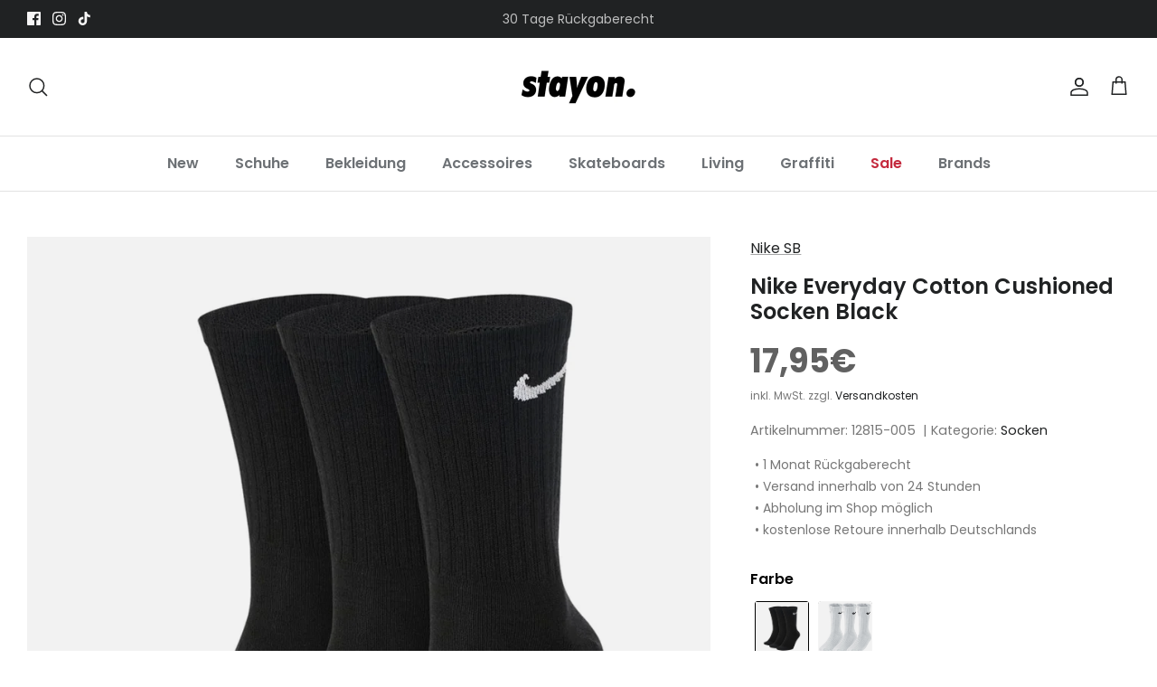

--- FILE ---
content_type: text/html; charset=utf-8
request_url: https://stayonline.de/products/nike-everyday-cotton-cushioned-socken-black
body_size: 81610
content:
<!DOCTYPE html><html lang="de" dir="ltr">
<head>
  <!-- Symmetry 6.0.3 -->
  
  <title>
    Nike Everyday Cotton Cushioned Socken Black &ndash; stayon.
  </title>
  <meta charset="utf-8" />
<meta name="viewport" content="width=device-width,initial-scale=1.0" />
<meta http-equiv="X-UA-Compatible" content="IE=edge">

<link rel="preconnect" href="https://cdn.shopify.com" crossorigin>
<link rel="preconnect" href="https://fonts.shopify.com" crossorigin>
<link rel="preconnect" href="https://monorail-edge.shopifysvc.com"><link rel="preload" as="font" href="//stayonline.de/cdn/fonts/poppins/poppins_n4.0ba78fa5af9b0e1a374041b3ceaadf0a43b41362.woff2" type="font/woff2" crossorigin><link rel="preload" as="font" href="//stayonline.de/cdn/fonts/poppins/poppins_n6.aa29d4918bc243723d56b59572e18228ed0786f6.woff2" type="font/woff2" crossorigin><link rel="preload" as="font" href="//stayonline.de/cdn/fonts/poppins/poppins_n6.aa29d4918bc243723d56b59572e18228ed0786f6.woff2" type="font/woff2" crossorigin><link rel="preload" as="font" href="//stayonline.de/cdn/fonts/poppins/poppins_n6.aa29d4918bc243723d56b59572e18228ed0786f6.woff2" type="font/woff2" crossorigin><link rel="preload" href="//stayonline.de/cdn/shop/t/15/assets/vendor.min.js?v=11589511144441591071682328039" as="script">
<link rel="preload" href="//stayonline.de/cdn/shop/t/15/assets/theme.js?v=102859474811704221741731312871" as="script"><link rel="canonical" href="https://stayonline.de/products/nike-everyday-cotton-cushioned-socken-black" /><link rel="icon" href="//stayonline.de/cdn/shop/files/favicon.png?crop=center&height=48&v=1679560915&width=48" type="image/png"><meta name="description" content="Klassiche Nike Socken - bestens für den Alltag! Eigenschaften: hoch geschnittene Socken Maschinenwäsche kommt im dreier Pack Die Dri-FIT-Technologie sorgt für Trockenheit und Tragekomfort an den Füßen. Die Crew-Silhouette umschließt deinen Knöchel und die untere Wade. Gerippte Bündchen verhindern ein Verrutschen der So">
<style>
    @font-face {
  font-family: Poppins;
  font-weight: 400;
  font-style: normal;
  font-display: fallback;
  src: url("//stayonline.de/cdn/fonts/poppins/poppins_n4.0ba78fa5af9b0e1a374041b3ceaadf0a43b41362.woff2") format("woff2"),
       url("//stayonline.de/cdn/fonts/poppins/poppins_n4.214741a72ff2596839fc9760ee7a770386cf16ca.woff") format("woff");
}

    @font-face {
  font-family: Poppins;
  font-weight: 700;
  font-style: normal;
  font-display: fallback;
  src: url("//stayonline.de/cdn/fonts/poppins/poppins_n7.56758dcf284489feb014a026f3727f2f20a54626.woff2") format("woff2"),
       url("//stayonline.de/cdn/fonts/poppins/poppins_n7.f34f55d9b3d3205d2cd6f64955ff4b36f0cfd8da.woff") format("woff");
}

    @font-face {
  font-family: Poppins;
  font-weight: 500;
  font-style: normal;
  font-display: fallback;
  src: url("//stayonline.de/cdn/fonts/poppins/poppins_n5.ad5b4b72b59a00358afc706450c864c3c8323842.woff2") format("woff2"),
       url("//stayonline.de/cdn/fonts/poppins/poppins_n5.33757fdf985af2d24b32fcd84c9a09224d4b2c39.woff") format("woff");
}

    @font-face {
  font-family: Poppins;
  font-weight: 400;
  font-style: italic;
  font-display: fallback;
  src: url("//stayonline.de/cdn/fonts/poppins/poppins_i4.846ad1e22474f856bd6b81ba4585a60799a9f5d2.woff2") format("woff2"),
       url("//stayonline.de/cdn/fonts/poppins/poppins_i4.56b43284e8b52fc64c1fd271f289a39e8477e9ec.woff") format("woff");
}

    @font-face {
  font-family: Poppins;
  font-weight: 700;
  font-style: italic;
  font-display: fallback;
  src: url("//stayonline.de/cdn/fonts/poppins/poppins_i7.42fd71da11e9d101e1e6c7932199f925f9eea42d.woff2") format("woff2"),
       url("//stayonline.de/cdn/fonts/poppins/poppins_i7.ec8499dbd7616004e21155106d13837fff4cf556.woff") format("woff");
}

    @font-face {
  font-family: Poppins;
  font-weight: 600;
  font-style: normal;
  font-display: fallback;
  src: url("//stayonline.de/cdn/fonts/poppins/poppins_n6.aa29d4918bc243723d56b59572e18228ed0786f6.woff2") format("woff2"),
       url("//stayonline.de/cdn/fonts/poppins/poppins_n6.5f815d845fe073750885d5b7e619ee00e8111208.woff") format("woff");
}

    @font-face {
  font-family: Poppins;
  font-weight: 600;
  font-style: normal;
  font-display: fallback;
  src: url("//stayonline.de/cdn/fonts/poppins/poppins_n6.aa29d4918bc243723d56b59572e18228ed0786f6.woff2") format("woff2"),
       url("//stayonline.de/cdn/fonts/poppins/poppins_n6.5f815d845fe073750885d5b7e619ee00e8111208.woff") format("woff");
}

    @font-face {
  font-family: Poppins;
  font-weight: 600;
  font-style: normal;
  font-display: fallback;
  src: url("//stayonline.de/cdn/fonts/poppins/poppins_n6.aa29d4918bc243723d56b59572e18228ed0786f6.woff2") format("woff2"),
       url("//stayonline.de/cdn/fonts/poppins/poppins_n6.5f815d845fe073750885d5b7e619ee00e8111208.woff") format("woff");
}

    @font-face {
  font-family: Poppins;
  font-weight: 600;
  font-style: normal;
  font-display: fallback;
  src: url("//stayonline.de/cdn/fonts/poppins/poppins_n6.aa29d4918bc243723d56b59572e18228ed0786f6.woff2") format("woff2"),
       url("//stayonline.de/cdn/fonts/poppins/poppins_n6.5f815d845fe073750885d5b7e619ee00e8111208.woff") format("woff");
}

  </style>
  <meta property="og:site_name" content="stayon.">
<meta property="og:url" content="https://stayonline.de/products/nike-everyday-cotton-cushioned-socken-black">
<meta property="og:title" content="Nike Everyday Cotton Cushioned Socken Black">
<meta property="og:type" content="product">
<meta property="og:description" content="Klassiche Nike Socken - bestens für den Alltag! Eigenschaften: hoch geschnittene Socken Maschinenwäsche kommt im dreier Pack Die Dri-FIT-Technologie sorgt für Trockenheit und Tragekomfort an den Füßen. Die Crew-Silhouette umschließt deinen Knöchel und die untere Wade. Gerippte Bündchen verhindern ein Verrutschen der So"><meta property="og:image" content="http://stayonline.de/cdn/shop/files/1983766_Product_1200x1200.jpg?v=1710002128">
  <meta property="og:image:secure_url" content="https://stayonline.de/cdn/shop/files/1983766_Product_1200x1200.jpg?v=1710002128">
  <meta property="og:image:width" content="1100">
  <meta property="og:image:height" content="1100"><meta property="og:price:amount" content="17,95">
  <meta property="og:price:currency" content="EUR"><meta name="twitter:card" content="summary_large_image">
<meta name="twitter:title" content="Nike Everyday Cotton Cushioned Socken Black">
<meta name="twitter:description" content="Klassiche Nike Socken - bestens für den Alltag! Eigenschaften: hoch geschnittene Socken Maschinenwäsche kommt im dreier Pack Die Dri-FIT-Technologie sorgt für Trockenheit und Tragekomfort an den Füßen. Die Crew-Silhouette umschließt deinen Knöchel und die untere Wade. Gerippte Bündchen verhindern ein Verrutschen der So">

  <link href="//stayonline.de/cdn/shop/t/15/assets/styles.css?v=1112979834136284031746800312" rel="stylesheet" type="text/css" media="all" />
 
    <link href="//stayonline.de/cdn/shop/t/15/assets/custom.css?v=79949748208477184691767954702" rel="stylesheet" type="text/css" media="all" />
<script>
    window.theme = window.theme || {};
    theme.money_format_with_product_code_preference = "{{amount_with_comma_separator}}€";
    theme.money_format_with_cart_code_preference = "{{amount_with_comma_separator}}€";
    theme.money_format = "{{amount_with_comma_separator}}€";
    theme.strings = {
      previous: "Vorheriges",
      next: "Nächstes",
      addressError: "Kann die Adresse nicht finden",
      addressNoResults: "Keine Ergebnisse für diese Adresse",
      addressQueryLimit: "Sie haben die Google- API-Nutzungsgrenze überschritten. Betrachten wir zu einem \u003ca href=\"https:\/\/developers.google.com\/maps\/premium\/usage-limits\"\u003ePremium-Paket\u003c\/a\u003e zu aktualisieren.",
      authError: "Es gab ein Problem bei Google Maps Konto zu authentifizieren.",
      icon_labels_left: "Links",
      icon_labels_right: "Rechts",
      icon_labels_down: "Runter",
      icon_labels_close: "Schließen",
      icon_labels_plus: "Plus",
      imageSlider: "Bilder",
      cart_terms_confirmation: "Sie müssen den Nutzungsbedingungen zustimmen, bevor Sie fortfahren.",
      cart_general_quantity_too_high: "Sie können nur [QUANTITY] in Ihrem Einkaufswagen haben",
      products_listing_from: "Von",
      layout_live_search_see_all: "Alles anzeigen",
      products_product_add_to_cart: "In den Warenkorb",
      products_variant_no_stock: "Ausverkauft",
      products_variant_non_existent: "Nicht verfügbar",
      products_product_pick_a: "Wähle ein",
      general_navigation_menu_toggle_aria_label: "Menü umschalten",
      general_accessibility_labels_close: "Schließen",
      products_product_added_to_cart: "Zum Warenkorb hinzugefügt",
      general_quick_search_pages: "Seiten",
      general_quick_search_no_results: "Leider konnten wir keine Ergebnisse finden",
      collections_general_see_all_subcollections: "Alles sehen..."
    };
    theme.routes = {
      cart_url: '/cart',
      cart_add_url: '/cart/add.js',
      cart_update_url: '/cart/update.js',
      predictive_search_url: '/search/suggest'
    };
    theme.settings = {
      cart_type: "drawer",
      after_add_to_cart: "drawer",
      quickbuy_style: "off",
      avoid_orphans: true
    };
    document.documentElement.classList.add('js');
  </script>
  <script src="//stayonline.de/cdn/shop/t/15/assets/vendor.min.js?v=11589511144441591071682328039" defer="defer"></script>
  <script src="//stayonline.de/cdn/shop/t/15/assets/theme.js?v=102859474811704221741731312871" defer="defer"></script>
  <script>window.performance && window.performance.mark && window.performance.mark('shopify.content_for_header.start');</script><meta name="google-site-verification" content="7GDMNnsQ6a0eZKDRmWVvwBvPdSJPtdiwkEIxjK-ODwA">
<meta name="facebook-domain-verification" content="8ftzsxuf1f450vamcbxk37mfa62975">
<meta id="shopify-digital-wallet" name="shopify-digital-wallet" content="/73295724832/digital_wallets/dialog">
<meta name="shopify-checkout-api-token" content="11a2ef49e1423e303db5029b620ddacf">
<meta id="in-context-paypal-metadata" data-shop-id="73295724832" data-venmo-supported="false" data-environment="production" data-locale="de_DE" data-paypal-v4="true" data-currency="EUR">
<link rel="alternate" type="application/json+oembed" href="https://stayonline.de/products/nike-everyday-cotton-cushioned-socken-black.oembed">
<script async="async" src="/checkouts/internal/preloads.js?locale=de-DE"></script>
<link rel="preconnect" href="https://shop.app" crossorigin="anonymous">
<script async="async" src="https://shop.app/checkouts/internal/preloads.js?locale=de-DE&shop_id=73295724832" crossorigin="anonymous"></script>
<script id="apple-pay-shop-capabilities" type="application/json">{"shopId":73295724832,"countryCode":"DE","currencyCode":"EUR","merchantCapabilities":["supports3DS"],"merchantId":"gid:\/\/shopify\/Shop\/73295724832","merchantName":"stayon.","requiredBillingContactFields":["postalAddress","email"],"requiredShippingContactFields":["postalAddress","email"],"shippingType":"shipping","supportedNetworks":["visa","maestro","masterCard","amex"],"total":{"type":"pending","label":"stayon.","amount":"1.00"},"shopifyPaymentsEnabled":true,"supportsSubscriptions":true}</script>
<script id="shopify-features" type="application/json">{"accessToken":"11a2ef49e1423e303db5029b620ddacf","betas":["rich-media-storefront-analytics"],"domain":"stayonline.de","predictiveSearch":true,"shopId":73295724832,"locale":"de"}</script>
<script>var Shopify = Shopify || {};
Shopify.shop = "stay-on-gmbh.myshopify.com";
Shopify.locale = "de";
Shopify.currency = {"active":"EUR","rate":"1.0"};
Shopify.country = "DE";
Shopify.theme = {"name":"stay-on\/main","id":148289913120,"schema_name":"Symmetry","schema_version":"6.0.3","theme_store_id":null,"role":"main"};
Shopify.theme.handle = "null";
Shopify.theme.style = {"id":null,"handle":null};
Shopify.cdnHost = "stayonline.de/cdn";
Shopify.routes = Shopify.routes || {};
Shopify.routes.root = "/";</script>
<script type="module">!function(o){(o.Shopify=o.Shopify||{}).modules=!0}(window);</script>
<script>!function(o){function n(){var o=[];function n(){o.push(Array.prototype.slice.apply(arguments))}return n.q=o,n}var t=o.Shopify=o.Shopify||{};t.loadFeatures=n(),t.autoloadFeatures=n()}(window);</script>
<script>
  window.ShopifyPay = window.ShopifyPay || {};
  window.ShopifyPay.apiHost = "shop.app\/pay";
  window.ShopifyPay.redirectState = null;
</script>
<script id="shop-js-analytics" type="application/json">{"pageType":"product"}</script>
<script defer="defer" async type="module" src="//stayonline.de/cdn/shopifycloud/shop-js/modules/v2/client.init-shop-cart-sync_HUjMWWU5.de.esm.js"></script>
<script defer="defer" async type="module" src="//stayonline.de/cdn/shopifycloud/shop-js/modules/v2/chunk.common_QpfDqRK1.esm.js"></script>
<script type="module">
  await import("//stayonline.de/cdn/shopifycloud/shop-js/modules/v2/client.init-shop-cart-sync_HUjMWWU5.de.esm.js");
await import("//stayonline.de/cdn/shopifycloud/shop-js/modules/v2/chunk.common_QpfDqRK1.esm.js");

  window.Shopify.SignInWithShop?.initShopCartSync?.({"fedCMEnabled":true,"windoidEnabled":true});

</script>
<script>
  window.Shopify = window.Shopify || {};
  if (!window.Shopify.featureAssets) window.Shopify.featureAssets = {};
  window.Shopify.featureAssets['shop-js'] = {"shop-cart-sync":["modules/v2/client.shop-cart-sync_ByUgVWtJ.de.esm.js","modules/v2/chunk.common_QpfDqRK1.esm.js"],"init-fed-cm":["modules/v2/client.init-fed-cm_CVqhkk-1.de.esm.js","modules/v2/chunk.common_QpfDqRK1.esm.js"],"shop-button":["modules/v2/client.shop-button_B0pFlqys.de.esm.js","modules/v2/chunk.common_QpfDqRK1.esm.js"],"shop-cash-offers":["modules/v2/client.shop-cash-offers_CaaeZ5wd.de.esm.js","modules/v2/chunk.common_QpfDqRK1.esm.js","modules/v2/chunk.modal_CS8dP9kO.esm.js"],"init-windoid":["modules/v2/client.init-windoid_B-gyVqfY.de.esm.js","modules/v2/chunk.common_QpfDqRK1.esm.js"],"shop-toast-manager":["modules/v2/client.shop-toast-manager_DgTeluS3.de.esm.js","modules/v2/chunk.common_QpfDqRK1.esm.js"],"init-shop-email-lookup-coordinator":["modules/v2/client.init-shop-email-lookup-coordinator_C5I212n4.de.esm.js","modules/v2/chunk.common_QpfDqRK1.esm.js"],"init-shop-cart-sync":["modules/v2/client.init-shop-cart-sync_HUjMWWU5.de.esm.js","modules/v2/chunk.common_QpfDqRK1.esm.js"],"avatar":["modules/v2/client.avatar_BTnouDA3.de.esm.js"],"pay-button":["modules/v2/client.pay-button_CJaF-UDc.de.esm.js","modules/v2/chunk.common_QpfDqRK1.esm.js"],"init-customer-accounts":["modules/v2/client.init-customer-accounts_BI_wUvuR.de.esm.js","modules/v2/client.shop-login-button_DTPR4l75.de.esm.js","modules/v2/chunk.common_QpfDqRK1.esm.js","modules/v2/chunk.modal_CS8dP9kO.esm.js"],"init-shop-for-new-customer-accounts":["modules/v2/client.init-shop-for-new-customer-accounts_C4qR5Wl-.de.esm.js","modules/v2/client.shop-login-button_DTPR4l75.de.esm.js","modules/v2/chunk.common_QpfDqRK1.esm.js","modules/v2/chunk.modal_CS8dP9kO.esm.js"],"shop-login-button":["modules/v2/client.shop-login-button_DTPR4l75.de.esm.js","modules/v2/chunk.common_QpfDqRK1.esm.js","modules/v2/chunk.modal_CS8dP9kO.esm.js"],"init-customer-accounts-sign-up":["modules/v2/client.init-customer-accounts-sign-up_SG5gYFpP.de.esm.js","modules/v2/client.shop-login-button_DTPR4l75.de.esm.js","modules/v2/chunk.common_QpfDqRK1.esm.js","modules/v2/chunk.modal_CS8dP9kO.esm.js"],"shop-follow-button":["modules/v2/client.shop-follow-button_CmMsyvrH.de.esm.js","modules/v2/chunk.common_QpfDqRK1.esm.js","modules/v2/chunk.modal_CS8dP9kO.esm.js"],"checkout-modal":["modules/v2/client.checkout-modal_tfCxQqrq.de.esm.js","modules/v2/chunk.common_QpfDqRK1.esm.js","modules/v2/chunk.modal_CS8dP9kO.esm.js"],"lead-capture":["modules/v2/client.lead-capture_Ccz5Zm6k.de.esm.js","modules/v2/chunk.common_QpfDqRK1.esm.js","modules/v2/chunk.modal_CS8dP9kO.esm.js"],"shop-login":["modules/v2/client.shop-login_BfivnucW.de.esm.js","modules/v2/chunk.common_QpfDqRK1.esm.js","modules/v2/chunk.modal_CS8dP9kO.esm.js"],"payment-terms":["modules/v2/client.payment-terms_D2Mn0eFV.de.esm.js","modules/v2/chunk.common_QpfDqRK1.esm.js","modules/v2/chunk.modal_CS8dP9kO.esm.js"]};
</script>
<script>(function() {
  var isLoaded = false;
  function asyncLoad() {
    if (isLoaded) return;
    isLoaded = true;
    var urls = ["https:\/\/chimpstatic.com\/mcjs-connected\/js\/users\/f87684d27a237aa0d643a3636\/d6202f6f7ee90fb16c0d15742.js?shop=stay-on-gmbh.myshopify.com"];
    for (var i = 0; i < urls.length; i++) {
      var s = document.createElement('script');
      s.type = 'text/javascript';
      s.async = true;
      s.src = urls[i];
      var x = document.getElementsByTagName('script')[0];
      x.parentNode.insertBefore(s, x);
    }
  };
  if(window.attachEvent) {
    window.attachEvent('onload', asyncLoad);
  } else {
    window.addEventListener('load', asyncLoad, false);
  }
})();</script>
<script id="__st">var __st={"a":73295724832,"offset":3600,"reqid":"471b7f87-6963-4931-b8ad-c6b8f4615416-1768621586","pageurl":"stayonline.de\/products\/nike-everyday-cotton-cushioned-socken-black","u":"7fb355e0acea","p":"product","rtyp":"product","rid":8268299108640};</script>
<script>window.ShopifyPaypalV4VisibilityTracking = true;</script>
<script id="captcha-bootstrap">!function(){'use strict';const t='contact',e='account',n='new_comment',o=[[t,t],['blogs',n],['comments',n],[t,'customer']],c=[[e,'customer_login'],[e,'guest_login'],[e,'recover_customer_password'],[e,'create_customer']],r=t=>t.map((([t,e])=>`form[action*='/${t}']:not([data-nocaptcha='true']) input[name='form_type'][value='${e}']`)).join(','),a=t=>()=>t?[...document.querySelectorAll(t)].map((t=>t.form)):[];function s(){const t=[...o],e=r(t);return a(e)}const i='password',u='form_key',d=['recaptcha-v3-token','g-recaptcha-response','h-captcha-response',i],f=()=>{try{return window.sessionStorage}catch{return}},m='__shopify_v',_=t=>t.elements[u];function p(t,e,n=!1){try{const o=window.sessionStorage,c=JSON.parse(o.getItem(e)),{data:r}=function(t){const{data:e,action:n}=t;return t[m]||n?{data:e,action:n}:{data:t,action:n}}(c);for(const[e,n]of Object.entries(r))t.elements[e]&&(t.elements[e].value=n);n&&o.removeItem(e)}catch(o){console.error('form repopulation failed',{error:o})}}const l='form_type',E='cptcha';function T(t){t.dataset[E]=!0}const w=window,h=w.document,L='Shopify',v='ce_forms',y='captcha';let A=!1;((t,e)=>{const n=(g='f06e6c50-85a8-45c8-87d0-21a2b65856fe',I='https://cdn.shopify.com/shopifycloud/storefront-forms-hcaptcha/ce_storefront_forms_captcha_hcaptcha.v1.5.2.iife.js',D={infoText:'Durch hCaptcha geschützt',privacyText:'Datenschutz',termsText:'Allgemeine Geschäftsbedingungen'},(t,e,n)=>{const o=w[L][v],c=o.bindForm;if(c)return c(t,g,e,D).then(n);var r;o.q.push([[t,g,e,D],n]),r=I,A||(h.body.append(Object.assign(h.createElement('script'),{id:'captcha-provider',async:!0,src:r})),A=!0)});var g,I,D;w[L]=w[L]||{},w[L][v]=w[L][v]||{},w[L][v].q=[],w[L][y]=w[L][y]||{},w[L][y].protect=function(t,e){n(t,void 0,e),T(t)},Object.freeze(w[L][y]),function(t,e,n,w,h,L){const[v,y,A,g]=function(t,e,n){const i=e?o:[],u=t?c:[],d=[...i,...u],f=r(d),m=r(i),_=r(d.filter((([t,e])=>n.includes(e))));return[a(f),a(m),a(_),s()]}(w,h,L),I=t=>{const e=t.target;return e instanceof HTMLFormElement?e:e&&e.form},D=t=>v().includes(t);t.addEventListener('submit',(t=>{const e=I(t);if(!e)return;const n=D(e)&&!e.dataset.hcaptchaBound&&!e.dataset.recaptchaBound,o=_(e),c=g().includes(e)&&(!o||!o.value);(n||c)&&t.preventDefault(),c&&!n&&(function(t){try{if(!f())return;!function(t){const e=f();if(!e)return;const n=_(t);if(!n)return;const o=n.value;o&&e.removeItem(o)}(t);const e=Array.from(Array(32),(()=>Math.random().toString(36)[2])).join('');!function(t,e){_(t)||t.append(Object.assign(document.createElement('input'),{type:'hidden',name:u})),t.elements[u].value=e}(t,e),function(t,e){const n=f();if(!n)return;const o=[...t.querySelectorAll(`input[type='${i}']`)].map((({name:t})=>t)),c=[...d,...o],r={};for(const[a,s]of new FormData(t).entries())c.includes(a)||(r[a]=s);n.setItem(e,JSON.stringify({[m]:1,action:t.action,data:r}))}(t,e)}catch(e){console.error('failed to persist form',e)}}(e),e.submit())}));const S=(t,e)=>{t&&!t.dataset[E]&&(n(t,e.some((e=>e===t))),T(t))};for(const o of['focusin','change'])t.addEventListener(o,(t=>{const e=I(t);D(e)&&S(e,y())}));const B=e.get('form_key'),M=e.get(l),P=B&&M;t.addEventListener('DOMContentLoaded',(()=>{const t=y();if(P)for(const e of t)e.elements[l].value===M&&p(e,B);[...new Set([...A(),...v().filter((t=>'true'===t.dataset.shopifyCaptcha))])].forEach((e=>S(e,t)))}))}(h,new URLSearchParams(w.location.search),n,t,e,['guest_login'])})(!0,!0)}();</script>
<script integrity="sha256-4kQ18oKyAcykRKYeNunJcIwy7WH5gtpwJnB7kiuLZ1E=" data-source-attribution="shopify.loadfeatures" defer="defer" src="//stayonline.de/cdn/shopifycloud/storefront/assets/storefront/load_feature-a0a9edcb.js" crossorigin="anonymous"></script>
<script crossorigin="anonymous" defer="defer" src="//stayonline.de/cdn/shopifycloud/storefront/assets/shopify_pay/storefront-65b4c6d7.js?v=20250812"></script>
<script data-source-attribution="shopify.dynamic_checkout.dynamic.init">var Shopify=Shopify||{};Shopify.PaymentButton=Shopify.PaymentButton||{isStorefrontPortableWallets:!0,init:function(){window.Shopify.PaymentButton.init=function(){};var t=document.createElement("script");t.src="https://stayonline.de/cdn/shopifycloud/portable-wallets/latest/portable-wallets.de.js",t.type="module",document.head.appendChild(t)}};
</script>
<script data-source-attribution="shopify.dynamic_checkout.buyer_consent">
  function portableWalletsHideBuyerConsent(e){var t=document.getElementById("shopify-buyer-consent"),n=document.getElementById("shopify-subscription-policy-button");t&&n&&(t.classList.add("hidden"),t.setAttribute("aria-hidden","true"),n.removeEventListener("click",e))}function portableWalletsShowBuyerConsent(e){var t=document.getElementById("shopify-buyer-consent"),n=document.getElementById("shopify-subscription-policy-button");t&&n&&(t.classList.remove("hidden"),t.removeAttribute("aria-hidden"),n.addEventListener("click",e))}window.Shopify?.PaymentButton&&(window.Shopify.PaymentButton.hideBuyerConsent=portableWalletsHideBuyerConsent,window.Shopify.PaymentButton.showBuyerConsent=portableWalletsShowBuyerConsent);
</script>
<script>
  function portableWalletsCleanup(e){e&&e.src&&console.error("Failed to load portable wallets script "+e.src);var t=document.querySelectorAll("shopify-accelerated-checkout .shopify-payment-button__skeleton, shopify-accelerated-checkout-cart .wallet-cart-button__skeleton"),e=document.getElementById("shopify-buyer-consent");for(let e=0;e<t.length;e++)t[e].remove();e&&e.remove()}function portableWalletsNotLoadedAsModule(e){e instanceof ErrorEvent&&"string"==typeof e.message&&e.message.includes("import.meta")&&"string"==typeof e.filename&&e.filename.includes("portable-wallets")&&(window.removeEventListener("error",portableWalletsNotLoadedAsModule),window.Shopify.PaymentButton.failedToLoad=e,"loading"===document.readyState?document.addEventListener("DOMContentLoaded",window.Shopify.PaymentButton.init):window.Shopify.PaymentButton.init())}window.addEventListener("error",portableWalletsNotLoadedAsModule);
</script>

<script type="module" src="https://stayonline.de/cdn/shopifycloud/portable-wallets/latest/portable-wallets.de.js" onError="portableWalletsCleanup(this)" crossorigin="anonymous"></script>
<script nomodule>
  document.addEventListener("DOMContentLoaded", portableWalletsCleanup);
</script>

<link id="shopify-accelerated-checkout-styles" rel="stylesheet" media="screen" href="https://stayonline.de/cdn/shopifycloud/portable-wallets/latest/accelerated-checkout-backwards-compat.css" crossorigin="anonymous">
<style id="shopify-accelerated-checkout-cart">
        #shopify-buyer-consent {
  margin-top: 1em;
  display: inline-block;
  width: 100%;
}

#shopify-buyer-consent.hidden {
  display: none;
}

#shopify-subscription-policy-button {
  background: none;
  border: none;
  padding: 0;
  text-decoration: underline;
  font-size: inherit;
  cursor: pointer;
}

#shopify-subscription-policy-button::before {
  box-shadow: none;
}

      </style>
<script id="sections-script" data-sections="product-recommendations" defer="defer" src="//stayonline.de/cdn/shop/t/15/compiled_assets/scripts.js?v=10030"></script>
<script>window.performance && window.performance.mark && window.performance.mark('shopify.content_for_header.end');</script>
  
  <meta name="google-site-verification" content="DGPKRdIBhYIEMUNxUNnZpda80txQdUM45783hwgVGWc" />
<!-- BEGIN app block: shopify://apps/complianz-gdpr-cookie-consent/blocks/bc-block/e49729f0-d37d-4e24-ac65-e0e2f472ac27 -->

    
    
    
<link id='complianz-css' rel="stylesheet" href=https://cdn.shopify.com/extensions/019a2fb2-ee57-75e6-ac86-acfd14822c1d/gdpr-legal-cookie-74/assets/complainz.css media="print" onload="this.media='all'">
    <style>
        #Compliance-iframe.Compliance-iframe-branded > div.purposes-header,
        #Compliance-iframe.Compliance-iframe-branded > div.cmplc-cmp-header,
        #purposes-container > div.purposes-header,
        #Compliance-cs-banner .Compliance-cs-brand {
            background-color: #ffffff !important;
            color: #000000!important;
        }
        #Compliance-iframe.Compliance-iframe-branded .purposes-header .cmplc-btn-cp ,
        #Compliance-iframe.Compliance-iframe-branded .purposes-header .cmplc-btn-cp:hover,
        #Compliance-iframe.Compliance-iframe-branded .purposes-header .cmplc-btn-back:hover  {
            background-color: #ffffff !important;
            opacity: 1 !important;
        }
        #Compliance-cs-banner .cmplc-toggle .cmplc-toggle-label {
            color: #ffffff!important;
        }
        #Compliance-iframe.Compliance-iframe-branded .purposes-header .cmplc-btn-cp:hover,
        #Compliance-iframe.Compliance-iframe-branded .purposes-header .cmplc-btn-back:hover {
            background-color: #000000!important;
            color: #ffffff!important;
        }
        #Compliance-cs-banner #Compliance-cs-title {
            font-size: 14px !important;
        }
        #Compliance-cs-banner .Compliance-cs-content,
        #Compliance-cs-title,
        .cmplc-toggle-checkbox.granular-control-checkbox span {
            background-color: #ffffff !important;
            color: #000000 !important;
            font-size: 14px !important;
        }
        #Compliance-cs-banner .Compliance-cs-close-btn {
            font-size: 14px !important;
            background-color: #ffffff !important;
        }
        #Compliance-cs-banner .Compliance-cs-opt-group {
            color: #ffffff !important;
        }
        #Compliance-cs-banner .Compliance-cs-opt-group button,
        .Compliance-alert button.Compliance-button-cancel {
            background-color: #4ba733!important;
            color: #ffffff!important;
        }
        #Compliance-cs-banner .Compliance-cs-opt-group button.Compliance-cs-accept-btn,
        #Compliance-cs-banner .Compliance-cs-opt-group button.Compliance-cs-btn-primary,
        .Compliance-alert button.Compliance-button-confirm {
            background-color: #4ba733 !important;
            color: #ffffff !important;
        }
        #Compliance-cs-banner .Compliance-cs-opt-group button.Compliance-cs-reject-btn {
            background-color: #4ba733!important;
            color: #ffffff!important;
        }

        #Compliance-cs-banner .Compliance-banner-content button {
            cursor: pointer !important;
            color: currentColor !important;
            text-decoration: underline !important;
            border: none !important;
            background-color: transparent !important;
            font-size: 100% !important;
            padding: 0 !important;
        }

        #Compliance-cs-banner .Compliance-cs-opt-group button {
            border-radius: 4px !important;
            padding-block: 10px !important;
        }
        @media (min-width: 640px) {
            #Compliance-cs-banner.Compliance-cs-default-floating:not(.Compliance-cs-top):not(.Compliance-cs-center) .Compliance-cs-container, #Compliance-cs-banner.Compliance-cs-default-floating:not(.Compliance-cs-bottom):not(.Compliance-cs-center) .Compliance-cs-container, #Compliance-cs-banner.Compliance-cs-default-floating.Compliance-cs-center:not(.Compliance-cs-top):not(.Compliance-cs-bottom) .Compliance-cs-container {
                width: 560px !important;
            }
            #Compliance-cs-banner.Compliance-cs-default-floating:not(.Compliance-cs-top):not(.Compliance-cs-center) .Compliance-cs-opt-group, #Compliance-cs-banner.Compliance-cs-default-floating:not(.Compliance-cs-bottom):not(.Compliance-cs-center) .Compliance-cs-opt-group, #Compliance-cs-banner.Compliance-cs-default-floating.Compliance-cs-center:not(.Compliance-cs-top):not(.Compliance-cs-bottom) .Compliance-cs-opt-group {
                flex-direction: row !important;
            }
            #Compliance-cs-banner .Compliance-cs-opt-group button:not(:last-of-type),
            #Compliance-cs-banner .Compliance-cs-opt-group button {
                margin-right: 4px !important;
            }
            #Compliance-cs-banner .Compliance-cs-container .Compliance-cs-brand {
                position: absolute !important;
                inset-block-start: 6px;
            }
        }
        #Compliance-cs-banner.Compliance-cs-default-floating:not(.Compliance-cs-top):not(.Compliance-cs-center) .Compliance-cs-opt-group > div, #Compliance-cs-banner.Compliance-cs-default-floating:not(.Compliance-cs-bottom):not(.Compliance-cs-center) .Compliance-cs-opt-group > div, #Compliance-cs-banner.Compliance-cs-default-floating.Compliance-cs-center:not(.Compliance-cs-top):not(.Compliance-cs-bottom) .Compliance-cs-opt-group > div {
            flex-direction: row-reverse;
            width: 100% !important;
        }

        .Compliance-cs-brand-badge-outer, .Compliance-cs-brand-badge, #Compliance-cs-banner.Compliance-cs-default-floating.Compliance-cs-bottom .Compliance-cs-brand-badge-outer,
        #Compliance-cs-banner.Compliance-cs-default.Compliance-cs-bottom .Compliance-cs-brand-badge-outer,
        #Compliance-cs-banner.Compliance-cs-default:not(.Compliance-cs-left) .Compliance-cs-brand-badge-outer,
        #Compliance-cs-banner.Compliance-cs-default-floating:not(.Compliance-cs-left) .Compliance-cs-brand-badge-outer {
            display: none !important
        }

        #Compliance-cs-banner:not(.Compliance-cs-top):not(.Compliance-cs-bottom) .Compliance-cs-container.Compliance-cs-themed {
            flex-direction: row !important;
        }

        #Compliance-cs-banner #Compliance-cs-title,
        #Compliance-cs-banner #Compliance-cs-custom-title {
            justify-self: center !important;
            font-size: 14px !important;
            font-family: -apple-system,sans-serif !important;
            margin-inline: auto !important;
            width: 55% !important;
            text-align: center;
            font-weight: 600;
            visibility: unset;
        }

        @media (max-width: 640px) {
            #Compliance-cs-banner #Compliance-cs-title,
            #Compliance-cs-banner #Compliance-cs-custom-title {
                display: block;
            }
        }

        #Compliance-cs-banner .Compliance-cs-brand img {
            max-width: 110px !important;
            min-height: 32px !important;
        }
        #Compliance-cs-banner .Compliance-cs-container .Compliance-cs-brand {
            background: none !important;
            padding: 0px !important;
            margin-block-start:10px !important;
            margin-inline-start:16px !important;
        }

        #Compliance-cs-banner .Compliance-cs-opt-group button {
            padding-inline: 4px !important;
        }

    </style>
    
    
    
    

    <script type="text/javascript">
        function loadScript(src) {
            return new Promise((resolve, reject) => {
                const s = document.createElement("script");
                s.src = src;
                s.charset = "UTF-8";
                s.onload = resolve;
                s.onerror = reject;
                document.head.appendChild(s);
            });
        }

        function filterGoogleConsentModeURLs(domainsArray) {
            const googleConsentModeComplianzURls = [
                // 197, # Google Tag Manager:
                {"domain":"s.www.googletagmanager.com", "path":""},
                {"domain":"www.tagmanager.google.com", "path":""},
                {"domain":"www.googletagmanager.com", "path":""},
                {"domain":"googletagmanager.com", "path":""},
                {"domain":"tagassistant.google.com", "path":""},
                {"domain":"tagmanager.google.com", "path":""},

                // 2110, # Google Analytics 4:
                {"domain":"www.analytics.google.com", "path":""},
                {"domain":"www.google-analytics.com", "path":""},
                {"domain":"ssl.google-analytics.com", "path":""},
                {"domain":"google-analytics.com", "path":""},
                {"domain":"analytics.google.com", "path":""},
                {"domain":"region1.google-analytics.com", "path":""},
                {"domain":"region1.analytics.google.com", "path":""},
                {"domain":"*.google-analytics.com", "path":""},
                {"domain":"www.googletagmanager.com", "path":"/gtag/js?id=G"},
                {"domain":"googletagmanager.com", "path":"/gtag/js?id=UA"},
                {"domain":"www.googletagmanager.com", "path":"/gtag/js?id=UA"},
                {"domain":"googletagmanager.com", "path":"/gtag/js?id=G"},

                // 177, # Google Ads conversion tracking:
                {"domain":"googlesyndication.com", "path":""},
                {"domain":"media.admob.com", "path":""},
                {"domain":"gmodules.com", "path":""},
                {"domain":"ad.ytsa.net", "path":""},
                {"domain":"dartmotif.net", "path":""},
                {"domain":"dmtry.com", "path":""},
                {"domain":"go.channelintelligence.com", "path":""},
                {"domain":"googleusercontent.com", "path":""},
                {"domain":"googlevideo.com", "path":""},
                {"domain":"gvt1.com", "path":""},
                {"domain":"links.channelintelligence.com", "path":""},
                {"domain":"obrasilinteirojoga.com.br", "path":""},
                {"domain":"pcdn.tcgmsrv.net", "path":""},
                {"domain":"rdr.tag.channelintelligence.com", "path":""},
                {"domain":"static.googleadsserving.cn", "path":""},
                {"domain":"studioapi.doubleclick.com", "path":""},
                {"domain":"teracent.net", "path":""},
                {"domain":"ttwbs.channelintelligence.com", "path":""},
                {"domain":"wtb.channelintelligence.com", "path":""},
                {"domain":"youknowbest.com", "path":""},
                {"domain":"doubleclick.net", "path":""},
                {"domain":"redirector.gvt1.com", "path":""},

                //116, # Google Ads Remarketing
                {"domain":"googlesyndication.com", "path":""},
                {"domain":"media.admob.com", "path":""},
                {"domain":"gmodules.com", "path":""},
                {"domain":"ad.ytsa.net", "path":""},
                {"domain":"dartmotif.net", "path":""},
                {"domain":"dmtry.com", "path":""},
                {"domain":"go.channelintelligence.com", "path":""},
                {"domain":"googleusercontent.com", "path":""},
                {"domain":"googlevideo.com", "path":""},
                {"domain":"gvt1.com", "path":""},
                {"domain":"links.channelintelligence.com", "path":""},
                {"domain":"obrasilinteirojoga.com.br", "path":""},
                {"domain":"pcdn.tcgmsrv.net", "path":""},
                {"domain":"rdr.tag.channelintelligence.com", "path":""},
                {"domain":"static.googleadsserving.cn", "path":""},
                {"domain":"studioapi.doubleclick.com", "path":""},
                {"domain":"teracent.net", "path":""},
                {"domain":"ttwbs.channelintelligence.com", "path":""},
                {"domain":"wtb.channelintelligence.com", "path":""},
                {"domain":"youknowbest.com", "path":""},
                {"domain":"doubleclick.net", "path":""},
                {"domain":"redirector.gvt1.com", "path":""}
            ];

            if (!Array.isArray(domainsArray)) { 
                return [];
            }

            const blockedPairs = new Map();
            for (const rule of googleConsentModeComplianzURls) {
                if (!blockedPairs.has(rule.domain)) {
                    blockedPairs.set(rule.domain, new Set());
                }
                blockedPairs.get(rule.domain).add(rule.path);
            }

            return domainsArray.filter(item => {
                const paths = blockedPairs.get(item.d);
                return !(paths && paths.has(item.p));
            });
        }

        function setupAutoblockingByDomain() {
            // autoblocking by domain
            const autoblockByDomainArray = [];
            const prefixID = '10000' // to not get mixed with real metis ids
            let cmpBlockerDomains = []
            let cmpCmplcVendorsPurposes = {}
            let counter = 1
            for (const object of autoblockByDomainArray) {
                cmpBlockerDomains.push({
                    d: object.d,
                    p: object.path,
                    v: prefixID + counter,
                });
                counter++;
            }
            
            counter = 1
            for (const object of autoblockByDomainArray) {
                cmpCmplcVendorsPurposes[prefixID + counter] = object?.p ?? '1';
                counter++;
            }

            Object.defineProperty(window, "cmp_cmplc_vendors_purposes", {
                get() {
                    return cmpCmplcVendorsPurposes;
                },
                set(value) {
                    cmpCmplcVendorsPurposes = { ...cmpCmplcVendorsPurposes, ...value };
                }
            });
            const basicGmc = true;


            Object.defineProperty(window, "cmp_importblockerdomains", {
                get() {
                    if (basicGmc) {
                        return filterGoogleConsentModeURLs(cmpBlockerDomains);
                    }
                    return cmpBlockerDomains;
                },
                set(value) {
                    cmpBlockerDomains = [ ...cmpBlockerDomains, ...value ];
                }
            });
        }

        function enforceRejectionRecovery() {
            const base = (window._cmplc = window._cmplc || {});
            const featuresHolder = {};

            function lockFlagOn(holder) {
                const desc = Object.getOwnPropertyDescriptor(holder, 'rejection_recovery');
                if (!desc) {
                    Object.defineProperty(holder, 'rejection_recovery', {
                        get() { return true; },
                        set(_) { /* ignore */ },
                        enumerable: true,
                        configurable: false
                    });
                }
                return holder;
            }

            Object.defineProperty(base, 'csFeatures', {
                configurable: false,
                enumerable: true,
                get() {
                    return featuresHolder;
                },
                set(obj) {
                    if (obj && typeof obj === 'object') {
                        Object.keys(obj).forEach(k => {
                            if (k !== 'rejection_recovery') {
                                featuresHolder[k] = obj[k];
                            }
                        });
                    }
                    // we lock it, it won't try to redefine
                    lockFlagOn(featuresHolder);
                }
            });

            // Ensure an object is exposed even if read early
            if (!('csFeatures' in base)) {
                base.csFeatures = {};
            } else {
                // If someone already set it synchronously, merge and lock now.
                base.csFeatures = base.csFeatures;
            }
        }

        function splitDomains(joinedString) {
            if (!joinedString) {
                return []; // empty string -> empty array
            }
            return joinedString.split(";");
        }

        function setupWhitelist() {
            // Whitelist by domain:
            const whitelistString = "";
            const whitelist_array = [...splitDomains(whitelistString)];
            if (Array.isArray(window?.cmp_block_ignoredomains)) {
                window.cmp_block_ignoredomains = [...whitelist_array, ...window.cmp_block_ignoredomains];
            }
        }

        async function initCompliance() {
            const currentCsConfiguration = {"siteId":4355572,"cookiePolicyIds":{"de":56822952},"banner":{"acceptButtonDisplay":true,"rejectButtonDisplay":true,"customizeButtonDisplay":true,"position":"float-center","backgroundOverlay":false,"fontSize":"14px","content":"","acceptButtonCaption":"","rejectButtonCaption":"","customizeButtonCaption":"","backgroundColor":"#ffffff","textColor":"#000000","acceptButtonColor":"#4ba733","acceptButtonCaptionColor":"#ffffff","rejectButtonColor":"#4ba733","rejectButtonCaptionColor":"#ffffff","customizeButtonColor":"#4ba733","customizeButtonCaptionColor":"#ffffff","logo":"data:image\/png;base64,iVBORw0KGgoAAAANSUhEUgAAAfQAAACSCAYAAACzDDh5AAAAAXNSR0IArs4c6QAAIABJREFUeF7t3QncvV03F\/AlUxqVoSKVJA1kSiURvRUpUyEqeQ2RWd5kKl5FVHhTZolQSIZQCiEVkkq8QikUqRBRxsTn+9jrea7nes4513DOXuec+7\/353M+9\/3\/n3Ofa++1117Dbw37OWKMSgo8R+XDIsLzvP5\/RPxU8bPH4wYFBgUGBQYFCilQrWAKl3ZTj3rOiHiuiHje9rNqchT5T0bEj0XEj1c9dDxnUGBQYFBgUKCeAkOh96c5Gj9PRPyciHiBiHi+\/o98\/AmU+I9ExA9ExA8WPnc8alBgUGBQYFCgmAJDofcnOO\/8l0XES0TEb4uIF+n\/yMef8N0R8e0R8XUR8c2Fzx2PGhQYFBgUGBQopsBQ6P0J\/twR8bIR8WoR8fSIeJn+j3z8CV8fEf88Ij4nIr6k8LnjUYMCgwKDAoMCxRQYCr0\/wcHtrxIRT4uIN4yIl+r\/yMef8NUR8YUR8cUR8VWFzx2PGhQYFBgUGBQopsBQ6P0JLhHutSLiNdvPF+\/\/yMef8GUR8RlNmfPWxxgUGBQYFBgUeKAUGAq9\/8ZKgnujiPgDEfHbI+JF+z\/y8Sf8g4j4hIj4hoj41sLnjkcNCgwKDAoMChRTYCj0\/gSX3f6WEfH6EfGbIuKF+j\/y8Sd8ZkR8eET854iQIDfGoMCgwKDAoMADpcBQ6P039udGxDs3Lx3c\/vz9H\/nYEzSS+eSI+ICI+J6I+N9Fzx2PGRQYFBgUGBS4AgWGQu9P9J8fEe8dEW\/avHMee++hocz\/a3D7+0bED7XmMr2fO75\/UGBQYFBgUOBKFBgKvT\/hf2FEfGBEvFlrLqNjXO\/xExHxoxHxsRHxPqNLXG9yj+8fFBgUGBS4PgWGQu+7BzLcX7DB3n+ktX39WX0f+di3\/9+I+N6I+KSI+KCm0Ecv9wLCj0cMCgwKDApciwJDofel\/C9oWe3PjIg37vuoJ337\/2od4j4tIj6ywe1g+DEGBQYFBgUGBR4oBYZC77uxWr6+ZEQ8IyJet++jHv92nriMdnXnn90S40DwQ6EXbcB4zKDAoMCgwDUoMBR6X6r\/mlaq9rYR8Xv7PupJCl3\/di1fvyAiPjciKPQBuRdtwHjMoMCgwKDANSgwFHo\/qqOtunMXsvzRiHjVfo96yje7iOUfRcQXtR7uMt6HQi\/cgPGoQYFBgUGBagoMhd6P4mirM9zvanD7b+73qKd8M7hdy9d\/GhH6uYPbh0Iv3IDxqEGBQYFBgWoKDIXel+Jgdi1fXyMiXrrvo5707V8TEX+j9XD\/9yN+Xkj58ahBgUGBQYErUWAo9L6Ef4OW3c47F0+vGDzxfxYRfzUi\/k1E\/JfhnVeQfTxjUGBQYFDguhQYCr0v\/cXO3YH+64suZaHMwev\/pDWzeXZEfP9Q6H03eXz7oMCgwKDALVBgKPS+u\/A2EfF2EfFiEfECfR\/12LdT6DLaJcS9X0R8S0T8SMFzxyMGBQYFBgUGBa5MgaHQ+20A2r5rRLxbRPyiiHBJS+\/xk02Buzb1z7Zb1kb9eW+qj+8fFBgUGBS4AQoMhd5nE9BVi9f3jIj3iggtYCt6uP9Yu1mNQv\/giPiOAbf32eDxrYMCgwKDArdGgVtW6OZGCT5nU44UpJf\/9wIvZ8yYF+rFQ1VznfDztej9PBHxs5tCf4\/JnHvPRw93d5\/\/w9by9TuHQu9N8vH9d0gB8oNccU4Z2356pbzxXsqd\/DldJrlD1qS8EebyYlC7FMnP0czpDhnj3qd8ywqd8nb1qOtGpwfPofPKw5QH6Mcb3Eypzeuuq2uw9XB3Kcu7RMQ7Fip0d56rQf\/CdjGLFrBjDAoMCjyZAuTH80XEL46IF24\/\/e7cCo0xxr3vJ4XvNR2cBkr7h9vVxD8YET8QEf89Iv5H++nK4tHQaXBeKQWuqdApbAeL0nbFqDjzz2sHihJ3sPzbwXruySst5vTIKXLWsMMjAYxCn77+T0RQdF4Ons\/3VvCExItHxJ+IiLcoVOjfFxH\/oin0z2rweylDtYfZW3tm\/+xtvlI4MtC8n2EIe2kP7Q0haf\/slwx9L8KTATfGoMBWCuA1MkRSKqX9\/E3W+J3M8aLI03nw2fTY8Ss+9e8ciQriVc5EyhxyxqVIXnjWWfRy66GX\/8fTY6yjABnCoKIL7I3fU2b4OR1kh33Il70gQx65cS2FnnA6pf0r2wUmSrv8\/qIR4VITSjHhMIdoOteE3KeHzO95DzgrmXf6Xa0O+1sjIl8s597KwTq0fXVlqlvWMkzQk8HQyLr\/8aTtKyFyjeHAOYS\/PCJ+bdtfl9SkAKXgvZ+JgvbNvhB49k2o4D9GxDdFxDc274fwHGNQYCsFKHBo2ctFxMtExEtFxK9ulSeUBQchz+f0nKa8OSUjM+w3Df+lwv+fjX\/\/XUT824j4hsbTW+f\/qH6esW\/f6ALOEYMsnbx5gjEngOzL139tsv+Ro10vhT793vSGKWcHiJD\/FU15+91G2bgXmlnLNs2mbrk\/PGF41hlv3IuSYCl\/T4PC\/lvbbMrey2eytCvnfciDT6+TMNAoxlqODWtSqvZKEfEKM2OkJ5NZq9pzSlDJGkY\/NnwWROgil2+7wKQSvnyJtr8v0owye+uFJgljJpSZno9944V7pWK3Zw6oPTJHuQFeDis0Zm6U+U6IwO9sxtQFlnTwK\/AGev2nRmN8ZaQn97IR4VU1QL2UBrrY70sYq84BxfcbIuKXNK\/20uuZnjHPY9TZc3SlAHlZ87EGWcMHDEeyhSL4VY0fKYZf2njR+4zK9PR6yEHzxxsMVC8JqviGoeonvr6GF5nGNto4s+eOJdpZo3PMucCrh6puyAHynsywX3QBhy5RFfuVoddET6bzhpZ4Dpp7JTpCvpH3zgYDy\/Mzx+rcdd\/k3y9txt5JZ\/KaA5iK0KYQDhScC0soRV55JqLsfdbav0tYhsAgAHVRIzh4gw6e9wnDZLi58DBPTPe7I+JPNmY7Rj9MhwFTcKyd47mfswZMSylmLsGh77Q2TG79Xx4RX7bjwenN5AHTCY8CeLW2txQ7KPOc4fA5rIyUf9l60\/tpfam8cr8IJ0JbVYGGPr2G531Ju\/hGNYGLcAyKBOrw5hHxZr0efuB7dQL85Nbml9BCr3NGVmi8fkS8UUT8xqYcz\/nOYzyY\/09GEMTaFH9xRHxKUwJLf5fvZ5IbZUUJ4D3y5Xe0+UOHrj0SfdL0SSfHf9UUvf2qvGuB0QsFJcfOpcsU0ThmbFHm5EwaMmlwZpIz+cG4ohtePiJeuekFewhd4QRsHRm6IzfkFGmFjbc4BmRHhl3XGIhbn33Vz\/dS6LnRhFxulF7mv65ZYf6PFWbDUvn3JoRDQ0HwyFmL4lqYjSdrs208Jef9Q1YcxjLv3x8R79As\/WP0A+MxADJk0Htt+f3WiFm9TiXk+Jx1U+Rf2pT61jnaWwpbaOG3NiHKuqZU7a335rGurc\/IbGIxScoqPRwCwmFlnNkvg5BiVLxTRPyhrQ\/a8HkC6e+3q2ldfgM1MOy59f6p1n8gBdaGr971UUJK336GGfqcG5qwBnurKZJrfxlKlEDP4RzxYj+\/KfSvOBFvPiSEzQ\/PvWLjR3IGQsYjrzaqj9EplQzP3D5B0b42Ir6yyaNz923N\/qAz5IIsftOmQNf83TmfocidF2slc8gl8yAfyAqhEI6As8tDT0TI+1l5sPX5Keszp4HsgJB4\/tdFxL9uiv3BNd3qpdApP96KDeKFu5yEZ27jCItez9268ZjrPzTl4P5wioLHlclz0+\/DYJjudVv3NzDyqXXcyhrnNMkYn7V+XlPq1r52UFzQBwePFQ3i\/n1NoRKqPQevnCFmvm6R4+U4qBQ+Y0KMVBKi+fQaFPrfjojPboIBwjMdEIL3bsbcuQbNmjWkQndVLsP0XBg3vSXVGW\/fMf9jmgcDWSL4P6YZmKcMk6lCzzCevafE3WwozOWcVjRyWrM\/hz4DjYCsUOaMGDIIH2W5297vXfo7NIe4uAXyrSLityz9wQXep0A\/tp1ZspWSJkvtGX3w6s2wIEv2eONrp5jhHLIDSpLhOzR\/MDB8L6UDysE4qch5T2npUwi3MggHhwsMY8O\/KiI+rSl13vtUeIDyWJNuT\/vjzfLvRb+e9EmFTiFSTNbs0K0dDDXxVV452E7Sm\/3N7OC137Pnc5QpT4flTQBSYLL6QeA8D0Yj75yR0Ws4\/[base64]\/7+YIv73CsTEJbgYh6RtaoAWBr2Dw0kBdrXfDmMFZ7ofH6EvoQXSkzYAOyquoCg6JmURhh\/aItbEwbzUiSeD6g6k3uW6Hru+2gALVDdgH\/PLY3ivVHm4s\/i0L0HQcugxI9yAYRSluQSD0\/SlJgrWUOZC\/3w2G9Zzsxpmb0z5IUIf4n1yoaHEPIcLz0odEa4a52FDqEavQcD7YNa\/JrSpsTtGd6iG8iOLYnP5843GwCRGV4cAsgB+P0SCaXnzu+sv186OKe+PDchSzZ8l816WoNRbBpLmTKv3LCtBEml7afYHWENjiYopwpdTA6U+5rNI6jwvrauZcvneQR\/pXm5rNalQVjaW7Am5AVElp7QOXy09Nxj72ftOgXG04G0EII8TN56r0Ghv39EfEJLQJzH4f5wRPyxBv8zMHoPa7eXXmD3c0sVeeXv3vZXWKX33qLfZzSPifB37pZCWVAhhhte9BMfQoiq8nEutaeJUOBdXiLUh+cIgs\/qiUs9y\/cwdiQ7QhklrzLOew8Qt\/NCfrxWM8KEYSl3\/9ebv+brS33lnAhXOcfODRl4qiqoN50u8v3nEDMT3xCIl0aQYhLWnwMHDruXkYobdPsBzUqWLT5V6JifsGbhytI\/VbZ26+umDMXPHTSJZUIOpwZI3foJAgKUZX2JkpdL0ImCzQYflIMkqF7GVj7rz7VENM+dx9\/QCILD0xWa6D1AtLxb3QElH+2BbJ1luS0QNnOX2McDpiTPkRFLa2eACXV9ZEMZIB548dgzeeb4EPoHZpfcNc3U7jnXpbWc8342yRIG4zEyztJTv2R8l0JXgWGPOV\/Oda+RCa0S0T63xc0hKYxtvHXtga5kPGRLZQVvHf\/d9WVW5xyAKeTuYL1Bs5gp9Vv2yE8xkh7oeq+zkOflP4SzzF9JHJncd22m3PP8PGh\/r60VEy9BTUINBCiYjiB4VAcFDhFwk53M8kMDegHJYdj2hP7z2Tw7kC2FzsOT0bt1OMsSGvE1D07YgNd7jnxYMwdzF9piROtsOEX7Dv09xENSKtoyLHtn369ZwyU\/4xxKlmPg2E8e5CW9RpU3rnOW4c4Qkm\/Qa2TFTaIP+EnI7pZ0A6XOM2dEQSuVM9uDuy1nO\/fA2iTQK8uLQgelsPrO\/d5eTHbse5P51BW\/T4spTy01G8xocRUqgwX6cI248SXogokdMgL0fVu50DEG5oWrVCBEvTSjuAXr+hJ02PMdYDrlVWKCEgoPjUw64gX5vfdgYPDmGKOf2ATU1mc6rxA2BhvDDZRdAYcqZRL3x4vg9lTo0\/[base64]\/3PkwyleSWGPB6EKBGpe9TtXXHJwhALIF7KGsaF++aEOHqI9Bb\/z1CWt8iKXULQlethLSvXPtzsmoBvTHvVLf\/+Q3xd2\/Dut2kBW\/iVRkVK67T2whL16VRDdWzevlWc+v5WodDFnPIwFTLHlPeJgr+kg8NS3fmCLn99SLf3WZfMAMDDrn8A4FHNNa5oA1fmMkuKdP+pDKIby4QmDRA8NMV70UsNNCfUe8gbwK4X+Ya2cb8sz8bbYtLDKn27JfIR99jjf8l1rP8uoVC\/\/cRHx8S2OTokdgtwhRMJd7kUQ7qLM7zl\/ZYlGaMDBUCfNS5ewJaZ+buOZvGGODBM6rM4uX1r3Nd9nMEnec4ZUjJxbKXK1texV6JhDnTkhoJEHCOzeMkynRGeRiVdR6LyvabOQvPWH5+IwUOx76Xa1jZ48WBKSMiHZtH\/rSA0mBEKMTcbzWzZE4l6NtUvSHN00A\/nME931hCR4uH+mxaMv+fxD38UYhbjg3b\/YlPuWZzJOGWugdl32zJ1SyaTXLd+19rOM52yIwzjKbO+5EU3OSEAV5hLy0QfinuXMWvr4HKWiRl3yaho953Q2Ex51riXCOtNjPEEBTg6UC605OWTkXY69ikn2q9Kc12lxLckOe7\/rFghnQzUpYaEpY5jeI06ogPzkCUiGIlTueShzkgRirRLjDlmjciFk9POIwMeU+S0ls1yL\/[base64]\/U5ACyB\/[base64]\/CfhEyGs39Pz1FC\/WSL8wYRy3r+eztvlzjrGZ7gpUMP9w7nWrjQTYTO9xhPpoAzRKE7Q3JSzr218Cr03XNAeKribQTAQ6lJJlh4q\/NuWzaZkgO3OwSyvbX07Blf7M0IPCJKCdQpwWsal1OL\/Iato5M1CzWM8QQFZMLKJJewxIo\/NkDFYui8S0ldFfXSPLhntlu81iT1pHfOK9d7XkZ+bzSB4Sy0JSGThy7UNUcTQO34UBkslChvTHtU+dD5RCf3B3jZ2z0X8FDmnBK5CM72GE+lgBi6Kqc1zbZukn5bFbrPyzaV+SzO2rPFZiXBsh+2+Oi0HzaFzsPSstCL13DvayZQJX7oLqYEK705njhv7T2bsUaZ9\/YsK\/f4Es\/iIWlAwWs6daEDIxCCpRZdv+yKck69wD+4GWnmt1S3DGVikEtshSRUGOcSjyRjMj7Md44kmDMFDgF84xY\/HwjRz3AuA0gzI8pmTavmOb\/LhwG1U+pCaWM8lQJQLsiRfIUerXe703yLQs\/7vcXO3QdOSPVsTNB98ZMHSDbRKIRCn95YRcAozyNcIBLaed57YxVeOaYVByb4waDZWIQVLwlJRr9Qw0iEezIXfkTzgnlIp8qIJI0yfHlDaFpRN80QVbaGf+VJnFLo9tt55gXrL6C3Qs+yRHPBZ\/JUIBxqrGW5887NJeeK3zJuDgmUkDl48Gd4MJMI\/TyWv3FKZpJfkgs156m4lKVSfl\/qWWjrxj9Jm+ckIF5qPpu\/Z4tCz7IH8JzkMJZzxWHLSziUlkngIkjFN6ZCwFzE\/niUMrIpI0J17RwJF6UhFPo3TRoLZJ96So51675tpR\/3OtCSwNcgR8Y2xUSo2sdsDgSJqOhBfk80zGQuN\/GhHZqdSprBf\/hFoplGKBWXtMiH0O3KjV2Ql1MKnTI3R8a5azSFkXryNWUO0eCVf0gLC6RBlArdWeUg8CAz+RRKtEVG3RNPbZ0rZM3ZVeaHjluHG\/SEMJzte7pnY+s6z\/k8ukIvXc4lrHZ3Y8thcfOSzFONZLQONLb8\/[base64]\/[base64]\/[base64]\/Zw62fN25nJcN7Wv7\/05+0ng9zZtc+cGvJwaaRs5J1rmrI2DLn0vQ\/xfdUXnB1IyNKV0je5\/[base64]\/NAJsgHtu1YveTkvH9OaG8nEhnQsjZy\/sKH8jzGeSoHMkdE0CoqBBx58HbryFvChDOiKe54dfBYTq54gkHU4VehT5T3doun\/Tz1xjO0wKtlglFiHUh2GA4FDoROE0+HzGsnYZFdL3vMA0QlZiBN96iRxaiTLLO8qQwgPqlP9\/OWPP2b4UUoyignRirpfYSNlN2BDyZ1zhZ5nwdx0C8PvKjh6wq+MZcmXjEjGUKJCUxJOjR8K\/Rp3JTDi1XdnOZ2wFHnjzKCRuni5ENADJXXCA9cY5qMXAj4UglwDC5s\/[base64]\/RFtQu5smA7HkdqeejIYRJm1BGx6H2rxArwp13rvQUn\/bqDJdeL+NR90UX2xxqxoNOvHKNmyAHDOjqYW5Ceow2v0MVQK4EPRo531A+TXgodoYa\/qzu08DJsbcMN3zozCwN8k4IQ6Kh8M8YT6UAQ4n85KH\/pUellzvrlJVHSFVk7RJIDhao8282JURhUUwJ2aWynm7RVKGfYl6KlwcOduSlsMo9b2ogOLDeE4s\/lKSTsKHDTRgJS8giJQCqEmnExAlyELr5HxuZFCfBS+Jf9hwXt3yPK5xywtJBYkTx4KAHfmcpm5vERvSUKEXIU0RVRtKcHIQ9o5JxyRhaO\/CWnu6UlZhwT54g3PEw742ncUihCx9BpaAyapKPoVxr13fqc5RPxnwpdXw3vy3MfjorWrxKziNbKr1fPOhlb7X9pMznVydP14gHOTV4UoiADKkcQgDOCiTBPmvUszSECaCSkpkhrNca6AwNJb\/9TAQJQkPOMtivFd8XXlHplFdKPxK3rVHoLDxwe4VCJ2wId7CSLHeNUDBzxrcSQjxWQjQV\/odqcrNmnddCgcggnbdUJIC9R+jMrfH8fj8pcTDm09rvlfelsyoJJJDrqXakWbbmMBEMhBOPQx2yTmHVw75SjvaVomQhQw0cfHSHjkA8CE4IifyNa3UNM8c0KsWq1w6Z5KBtCh1s28sbNh\/oBkSLNwyWPaTQKUyKE59K2OtpIFGMeFIpHa8Sz03n5NnOFkP53ZvCYRhXxqedefOU7IhuYtKn2qpS4PJM5Jw4N9VdI6d5RSoa1vAiYxgCoi8CdOFaw\/mWbAZNZHxK6MMPnCr6BPJr\/6+RDEmBqz3XxfCTF7pAXot+q5675UATSjKhWXuVsBhLHzPw1MUHCQmeKKsKUxAUh8o3lhQ6Ak1j7Eu1xYcIms\/gTRLcLPdqKI7A1ONZJvHadoXmTZmbL0NNOKVqsMzTMxdXpSx5RtNSwZwLdIQi5Fm8yxVL6iSa6VMAQVgDc+b8hXXcMY7Gwgc9hRUDCR15msJHc+XJSFKdoiWtMyzctOX8b+UP\/Q7QTQjA74dCY+K70C9xS\/ckUPA9UYz5GoRSoBqMYl7v0mDAet1OAAAgAElEQVTUS6TVLOgZrZKhdyhlOidyTkWOM+OyFrk\/S4NBLP8HD5p35XDWGUjkt1Af\/pSPwhsmv73vfJujuQlrUu49+fLQ+oX9IJ3ytRh2a+5CqKTj6mdtIVx1DD0XkbE4RGZRYwyM7MVCdeHDOSUGS57+KWIm\/QhHdezKvqrvDqdo1EazMrfQgXBXmwqCFR+sGgw0SpFXzusVKjDvQyhKwnG8SgiIeVZ7RehCKSn5IYzWZBYnLUHc7j3QLAWy1fOSFmeDsIfW6Ho4NXLRMbvXUZ4M0B5zmRrFjDXzQLNjbTQZPAxLyB+FM60iqeBHdfF5jStHYWmYH6UuydGdB84OhK\/KCLGnlKFaflUDnJylIcnQJUGSmiurWBIRtP8QGugR\/qTIs4beZ9BTmAWaJWwp1l+NxOHPTChl2G2Ro0v0L31\/i0IH24Bm1XQ7hNUjGz3wziUAYRQxpCwz4aEQthT\/2vugreFchU6BQyzUqoOGp15\/TxplqYX6XrWpwhNrSi0cFnNmtbsRjFCtbOIBVpfQA20Bca3J1GV86ANAkFbUdOe+4Tm8pBzsfRsKMo8Dn9pj3ifPE0SrPJBHuuXMbeEfhq3zoKxOWeJUoYOxhYUITJ4lL7OHEsowmXg5GJvS8fuxemk5EhwFBltmt\/eiz5SW0CD7qJ6bQZyyYy29JcVpga1ShtFWpYCypl\/lgHnL7VgaFDlkFX31Rqgaabibq5wOaAjZfUg2Q+JA7\/SLBF3GZmWXQGEAhnBeKU2W3uXYcngIJJae2FvFzUzHCJqJLA4lwvP2nt08PnEQin7NfdD5\/eco9CxPAhVpTCM2uYWm5zAN5U0o\/eX2ygqApe90UBwedfXCBLL4ewj3Y\/NwqLVXBG+Jqa25ChIkh+\/E0SvvckZTvEQg2V85CluMRZ5H3tTHA1VJ0Is\/GLPoKbbqEpmpQhcGItAZccIXPQ04yhHqIo7vml6G57EmN2K6DDWKvSIvJ3mSBwZmZXQwiO3xqUY8c17GjyoFVC9wbnrmRkyfjfd4k0IYLuLh9S4NfEdJklGV6BZ+hIBkKSB6T+\/gmM6b\/[base64]\/eTNybsw8CohFgZ\/GQEZePnFu\/cnoj3MtCyWqAHPQ\/tvXmSZ6pD5Ozw1I8N9OX5QrUYo8rXqmicXSnfv9GYxzu\/KvfQvBmd+iM468581ZCsJ0dGsqFcpDU98qvmtuk5W4SLGBxCa0QiceEWB2+c10eQiIuobQbD8xqOdf85R6E7MMoteD1urZI9XDVYwCxLZRbgzbWDQBc6AV0zRKrKhAgjsXMQnCSZbD27Zt7XUugQBTQ2X9UEW+tTKSr0ptAp1J6QJ+NDNrEkLzdyZfmf\/RXz1WuANymO3yPm6+wxKCQXucaVIXQsdm5OjB3emOoFcGuPOR3jLclkzg0BTj5sVegQI2VgmTlepSjNMy+rYrSdUuiy7\/EfhU6xkt8VNM52v5QkpEiznrXhQKiHGwCd9yrExtyELvJKaXy8lR\/WyLCSz2xR6K43BM\/qCUw4VZeYbCWITcHwDi0lQqmDJUG8Uy\/[base64]\/8qSKEOEBoamKa6rtO\/RA4p58InO9W2WOMbcodAqc8KcMvMRie8XiLnHAbZb4Z97Yps4QvMaLmNfoosOeOnQWr4PtRalXlX9lrFIcmrLxc+0Q73ejkIxxe1hhtZsbBSPuBxK2B5CUtQPECQmR0FXZUx\/[base64]\/[base64]\/lToEAexc5DwoVus5vQyVwJd+Rf4l5LcY9Dt2QdICa\/cxQfmbE+2HBxeJqVE+Kv9rRqyc8HHEBD5GEsVE\/N5ZWISwQ\/2xCMEaw+6U1YMDpnFYEseOuiSd8bg7NVMxnPtrWYnGhwxmBkXp\/ZXLF8CFO+WgVk17J\/YPoUOcj\/W8GZpPsJWHBtGCXlYqdA11hJG1B1SnPrQwF\/OugoL6CH5RGFWDHwnBCj0wgiG3CwNc5NfwlFUYlel0BmilLhyNTkykna3yKWldZW\/v0ewSK4ALWshiVnAI1V1mOcQiLCTUGLzdLFyMBzucxS6dROYEuIIzMoSMF6jQ02Za7SzNEBaPIts\/1nZZMKhllzGe1xz\/[base64]\/lxS6\/WQI83R7JgrOaSZeig\/lROBF\/94z8CHFw1CjiKoUUF7OwimhNE9dzuLuAOEWSXvCAlWyiWEJJZJEymmSWLo0GLmMOyE1eRW983rwp3MgRCVhWniAkbcXsVlaX9n7ew836x+MSDk4nDx2m7D3+8oW3GqJeeYYjlUmG\/dU04Njc7NWlrn6RYe7EqnAkOYvDph3Ny\/RkIWeFrs961lCNZ8LDxcEJ1FG2GPrcNBlRBOeFXkKOT9Z0GJ64sJir1u6xE0VOi9O\/TzPVPigR2KcuRH4EAUlapSO0BjjjbCcJrBtpf+xz2edvhavYGzCG6y9pNDB7eYoaYvhUTUYZQxhAhxPbq1ayHmip0ZSDDTKqLcCyueK+TIuOSQSzqBGxwbDlxEsLID\/el4MNJ0Dha5ng46F4tOnqh3y71QNyI2B+Ir596ZnKnSIDSQB7wpj7EVsqvh38Tl7FTCBxCMlNDQCYAGKg1RZqosLW\/[base64]\/IXkHuVQs+McRYw75GVuSZT11xZ7AQ9Q6wq3o+uaAwKlmS2JqY231\/0RWdzrlAA6EkQ4Qs0FgtcQ+NjfMkTFW+l1CnZHh5IXtaTHrr6bnQDaVM6l1DomdWeyX7ZKAhcSbEvJTtm1r9LOAh9+1kVf7Y3FCD6gFkZlluTHHN\/7SVkTiMpyNxeObpVjsmRECrgUQodMFCODWf8vVpYAApS4WxlWaCLjJRP5vXWp9ZJeaMjqF0IQ3lqlUKnwKFLUBuhy61lqVv3r\/vnz2VESo31D9oDKarP5LlXX4O4h1DiZyAhmbmf1xKKtnhh1gm2lkugw1GVQs\/7hdX8Eoprr\/oj1KEpMp7tWWXLVxmkH9os9jUQXO4nxUfgU04EaGV9Ku8CDKfF5pp7p0\/xIMOXoNLkQwJlD+FKmYLd0ZrxIwkP3fLmqksq9PTEeTdud1OatKbPfV7jKpsZ71bxYO4NJY4PKXRVL1sucfIdzriMdjC25j3Kwnrs5TFeYoBAuniU0KNjNxWSv9ADpZLCAuR0byVpzuSnRDMVHRJgIUanDOGUmdPW2UIF5+qlJX2QZ0GISOWNO9Cd970G3tLzyt4\/l3DZOAOkg3F46rIqQdGVjL6HYDxdkAsLzYZKiODtrvXQwb+yxsHtlGSVQqcQWZNK79T9rq2NZqWDYsUvJTJWtHxNwa+3N4iVh7FFiJojwwmyIPmQMD2XZ9fwCt5AY3FWNBaWOWdYA0HF8FMd0sMrzVCMmKA5S8LzPM8izC+h0NHA9xDavBnGsGxrRuVSqZq\/lXsj9MOowQ9Vmde5d6oWNC4RHnD2t\/bsRkuoAjmHH1WKVCjKnD+6M9h46ZJ73S0wH4meUpKMYAmZVflNPHJeL0MC5L6E2KSRBPEQUuOpk029z3gmSDNCIXBkKTm6JnR5jhzo\/reXIpwGFhSc2KwYIUUny5IAvmXFziJTaiPGq3xBgtlahS4uqgxJX3tGTDJn701jVao\/dah5SGvv7lWXinllvtqvitpZitH8KHSC9NRVmofoRhFCE8BxDKcqXsIXvHKQMsGkze45gydKUPFMCa4eDX0SDgfFSpgSkxSzzzN+KYWODqBeGcyUC2GYin7p7EjMYliq4ebFVSr0bEnqufaVcbk1jMJRIdfIOC2wOTKXkqFr+IvClK+A5sIHHJD5oLwZHWSx\/uSUZNUcGRhCaqpvIIhL\/GDuDCL0BNOrAGHw9Z6veZFN+NhzOXRLaMKa\/bn6Zy5FuLzPltBSjy3pRbaiuG2FJ7iXkDZVm0plIBhwy4UhDoomLRSkkMOlaLm0FgcGFKxMiOBeCxNpegM+1mqTYOoRx53PnQByyMXPHfI1B3z6HYxEyA8EREinYs6ez1pHY54c4Sk0c87gmVJeOmGBw3shDegLTZDEB3KV3Zzjkgqd8csIlm3t\/MyNhmO0Av3iQ8iBhM6KfIg0NghshrC4MuRlqzL3PeYrNs1QYpxVltx5PlQE1C\/MIWR46OwzFs2LTBJ2UbpYJZsoSGENqCeHY2mYFyNd1Y11QbEqHA1ngTEkpweagJf38MPS+srfv\/RG5y1KYB4v2Yvi6gSzw1AJT60hppij9p4EoFIL7VTXKh0WsIYNDre1Vg2WeV77KOOVp7E00F0cV7xIprtDdOm9PzQHGfgOOU8ODLx1gDQzOxzMWcU\/IGQ09kLjPYl807UyRAiq7FVNsfWA3T1TLBDN5XcwsC+p0EHUjGBJRGKkkIvpJTtLZ4dRY14M\/mcUK3TGpcx2XqvGLHsGZEv8HCIHAZnSd8\/[base64]\/P2Moa8jGyJpr1k6Pz5FLjzpFyOQj82OFVQLdVHUC0hgqqhGiQbSEG4lgbjQyiQ0a4vQVWPCXsPScAPum3uNfCW1nfs\/eSZ+c\/kyYzxb\/7+XszIIwEzssYxFCuRt8Vj9+9butSF8ANTSiChJMFaa5JlwMDaP8p0FUurGDZaMgyBqsGE33lMS0PsEgznRiFJcVVDFi6rXYmdaz23DkJTAw+KvVfL1ENz4gmJncsmzu5nW+d+6PNix6oinIteDVUyT4Hxc2kDiDdOCIo5yrZ2TrZAlTxcORFQIjXSVd3L8h5xmeF5j\/gehc4jh7KAiMkyuRG9ZOiUf8xV7gx0zvxPwdk8XsocimCeFbI2FRAlzggWqsInS4NBhx946G\/fnL6lv7nE++YLSTBfxpGwUY+RidJTBc3IJo\/tkxcDjK7MO0eEUeggMsj5SoN5Fb9WMKPJsmTBQGBqnhYlaCFemRFfMZdDm4aQoMMPa4xIaK3xeglnTAgm0t++YthUB0VijDhm3hq39GwHxzx5hwyRqkGhM5YodEbI2oEXGIUEk6SVFJ5r\/\/7cz4lPChEQnITo2tLApeeifXa8q46\/Ls3t2PtTr4FxAx0Sg8Z\/[base64]\/iZZsWqAqkFbOvKh79qRsTVCScwTj\/SKOR+aE29InbQSsGxnunbupz4nTKOpCsQBYlVx\/i4x7\/QeCMG8UW1N3fn82RS6xCcKnWFTqdDlykzvEV\/[base64]\/AwKBsWV0Wf5LSCxXs8V4LPmr7Z9oMlTBjxdh30qoEBCVJwu8zXtQOPiLWKrbnEo7LvPD6HLBDcBJSDdan6VMJLpzg5Jfi\/ms\/X0n\/+Od4BmkgSpNAJGjTZqhQpm\/TQNTmqVOjmTKFDtxjDW+aeyocDIktewlnlSAVEmetueUoBUeBkEzQIrSua96RCJ0OVqErKXLqUBU155Iwj4QFoXJVjZL7u8VAlBK1ZMj627jWdQObSafIC3M5Hqaees0fzxORpjgt9S7Gjo34YkBnhVc4RXUWuHpRJpwQKq8HE\/Myi+z2XU8yJkTCEw2zRPHawi02l3BGgqjwp5waO056UQmcJn2oBCEkwP7FdCTa5nq2bvvXzFI1QgDi\/BD4bvMY7v6ZCZxg52MrWPmTDglnqejqz3AmmKsvdFLM+FY0pdDy\/RfifWiYlThkwVCpLHTeQ\/ikftXYChCLJW8pAgocSd5boxJCXQ5NJcZUKnXCk0BkkWxW6M082SYCV2OhylipjbKoseb+STMGxx4a7DjSQ4vFSmFXOhnlKMINsaX61JkzFUJe4R\/ZrhFNhfKCbuXIyGCCMo0teyoIvoFDOupCHCijIFF3KY89k1XQMD+1j7jlZxJjmVFDkEDK5U87ioR4EJ5kSI7DwMAV4wKJZCJT7mhjzGiFCGdpE3pi6WZvq0FTD2OLmrDWXHhwlVluQTRGT5jnyeI2Kw81ic1AknDAkttTMY6aMoSu3qRr4BL98VKuBx6BLCYd4Aj\/[base64]\/\/s6eC2VwOJ1D8h\/6+SQ+PvWl4A\/eBAEELnCQNV9hHe69dvAYMcAPFCWvRbJZxhjPFUZr\/96aJEBR6CDtU+tjgDA43rbV0q59xrmfoxxZaTZTYo\/YylqhJN7n8FRnuac1TKGrIsCUp\/IT8CPmdxCU5\/DSEyU6l35r\/x607OBAFPDDJYc9oNR5eQTuKSv9ks\/d+134i2B28YqmROKNPK9jdx4s8WO28tX5T+vUqk5x5iU8JUwFeXHGl+Y6pRn5BMYmm8CmEKMtAnkv\/f0dWoNXGSJepyoLKG9er8\/JU6jKS8qOkJQkY2INbdGPstNxj5HkbJBTFcP8yEIGCFm\/tjnXsbmhM\/3FKcUjrkiWyJttly\/BK+bMcCL3nUMXImkulijtYzQ\/9SDQDWiMUieEWIYOBLhKxyWWjdT6S4wUbOC4vDtaeZWDdOnSm0PztRbZmQS4pLODcEb7Q1aYQ61kTV\/uqkERssok7kkw+7aVB8f8KEmJiBrLVNahJ200InFtJaNQTOjYcAAYc3mPN8Xeo03qqT2b1qeCuC45GIIypZVs6Wd+6wqd8pCMw6PlzTj\/GTtPob1GeCcN8SGDOHu5V5V9pWJkqBHkwlZre7kLC9o3MX\/ldv5dld1u3mQs+eSWOJD2oVBH0jfLAuXYSH69hCJZw\/8MdQmw5qdRy5phbhLFGHYUOiOpEk2AJEA8oAlLqOGp9dBRdAIlLkdGfowz3svogybwzIW\/hInxBt28qNAF9HmhSgoQngVCqfAQfZnkMdZCwqhr47lLxHHoZY97OTi9NxkhxNDVI4qhyyCdx3\/yYPgsC5jRATaUTVo1zAlkaI7myltfK0zBPeat\/SqhVHXQkzZ4RewHhK32M5Msp7Sz72Ks2oKKMcurIEirR16rC2K+dH2q9UmIEeN0E9qtK3TCDr95OfPz+7fX8l\/uYfankOmvUgMKWJkvY\/7QIkYxQ+WUZ5ZnBLwu7ANVAblXD3N2fghvOR2naC6cIQFLfg8Yu+Kcm49wBl3AaFdWt2aYG4MdcqcLpBBvhfOGp+kxlwNR6Ft5eLo282WUcng5eJR5BdJgzoxSPEFGyacyfurUhktO02+ZcCVYKVaWDHiahcDb4ql7+ffahiynNjubYegipQ+xA987roI45i\/[base64]\/pgiXJnzkfU4uBFs3VOFBxl9FiNB8IbRCYYwo\/PFY2dsxhc5qBis7dBS62NfUkqbYQae+UBKZn7xcMJYkqLVJEXM6EXYSZd6moQMUeu\/EGcRhBcvEZrmDXE9Z7rJd1RNnH\/[base64]\/BQOz5xV5vD0HslsrEpCiEKXx7A1M5NCZw0TUPa3dyhjSpdUlngCbygVETJgAIKhoUGUuBwK\/66+oW96oFU7gDZBWXOI+VJ7DXLXWEWcrbfBunfOyqN4Xa7ohQwdCpPsEYTmwxgWk4bKOPMVIxUkY51ByVOnhDgk2YXLPBhZzgplQ\/Y574x4HmRleICxm9c7S0hkAJ9CDs2dVw6+VsnC+60aGp9APBjrkISlkZUses6rFkLrCrjdvLKuOz3bpbEiZKQAAB4oSURBVLnO30+dyeEV3hB2pQt6Xrg0n0PysjMpb8Fa6ODvO6TQE55l7Yljg0OWBuiK8APLeVGKPHYWhBdrAnPmwTGRrMcjvLMdnliEzZVZ7\/kVw8HRHc6hIbiyh+6xZ2NCm+hnxaFJocmytHk6HBG2S4d7Pn9Jjqxh3hHvoyqjdD4PxpK1QBjwBoWm1IZ1W5X1fOiA+D+8L\/QCNmSYnqr3PYc3KbO3KPZQt86XcCaknQnG+iFZsVehSx6S6V51hqw952odeI9XKV9CXkpWX1Aq+FEsWtzcPCl3Rmb1kJgrFChZV\/a4s7KUpyQ8wFukYFQmVQ1hARVQ8mQ4G0uD7GfMMUCcA7Su8tDxMiOO0X6qhe6xNSTKJpEPvUHuFHvlmPKyODoeQfdvP0RETI3Y0yYKS5OloMFx+QIP88Yod4qecgff8TJ59pS7g5PddMAVNlXyHcvHexUKB2EYG\/IBoBGg7GMlOUkDsLDsdpa7mEnvYY72iZEkqY2QRcs116ZO5yYT891a7F\/Ge+\/chGN0sR40zvIb\/JbeT5WVfkqhS5TRdAK9L1XFMX+eBBpxZIKA8rjFoZICLIkOzvMlFToUjvcrX4LyqRhTIZjXwDr75BEFDy2CCDoXkJPsWlntmSct0J23K\/wDyl5TWiVRFwLHKapEPihyVRCMozVtVMWe5cnYe\/kJHLmqwfgQxsieI1ufm3kgEDaGufwyeqxyTA1pSJO1QG6ffUyhJ3Qj8WvP1aAOCg+SUndYwMMsTpYwD0081abyzhGD90jJUDo8tSrBzhABAdtksUI\/l6xggghyAYaruJQlN0\/8DGROoaPl1nakYlZyE8BxDlA1E1Yy\/[base64]\/hS7pyGvw7pQXGFG6xwkVfuUxhQ4SBN2IEYtvPtQBLUj4xU\/C7NjBSajFRjpoEAUoQ8XgQYCyhAXMc89FOeLTkpEyO7\/yEFXQ6NxnZH2qulgdpLbe9b3l+cJZ4Ea8JHRzCyP5nuei\/Ej5HsVuHBNaS0rm2LrSC5YQRQlVhdhugc5LcwCti+\/LXaB4stfHKVqnsmHw62jHeK8o+SSHnBPxaPk5El1PtXw1T+ug0J\/eHEc6hnFXNSS9Cquh6xo0YTov809lDsWW63Vthc4wUc4oMe6rDk0G1KSkBnQDGqu09Ko21XMwFkWZ2Y4IA2o8dnAgFw6JOm7dpqogLfMRtjA\/z12TRXqIjg4RZpQFqz3hQ0Ze9vARz0LMXHLk2uYYe57jb+SLSAhTDkW5X3skzEsYKztygQnjVsjslMDaq9BzveqlxSIZl1Xla9em9anno6dQTzbzYbzbgyU6k03kNi+Z7M4rOXuvlTIXlgL36k63dMlJKnR5CvowcBrlT1WF\/9BRpZDWuPKQtubImD+HiNEk5CpP4doKXdMhSX4Seb\/mmELXjxd0k20OezPGNb6fdy7ZR4MBWYJLd82KlRA6oCL9oKusSkxIuEo4YVnyoPYMXpF4rTAKz+hWoN49a+nxN4SR0g\/euUO\/JETPmYN9UMVBMFQlhS0pEgaN5FVNZLQZdR6WLmE6l0YgSygFowaU+agP9JbZjv6Uud9P3X2Q9MpKIXIJT1X1cIcmUIz6FGhatdQbIxU6tBCawLEQ+qsoU8WrQmpQDyFT\/L4lsdjcGU2MEHRmhFa2Lp6ejem5E5qRGCfs8XVzhc6yQ1yw41sXWnrXOMgEuLi0ZA7EWLomEyzIIpMoyAquutITrCXOzwoTJ2GR7RmseGgL4akDoK5s1X3S98y76m8YTeJRaEypnausTs1bZqzExPdoFn\/VGo89x1opc9CdLoQMXMJ6yfs4l0bgVkiF3A6x1CpFdG16H3o+WoKsxcy1pxXyoHDW5MpI1MJTz2gtapf27VLrl0CpkknDqzQCT323edljjqJcFUmR9E1FTwxoAnpC34QHGE9raJvrybbF5kw\/[base64]\/XyEivq\/c+Zb9XfMvC0e2XtgrF6Dpa9s0aoCeEQFlWlmvN1URpySRi1QjrOA+jU\/+e4dFJcfq91M4zF0ZXxUe5gzEdtKA0U4hAHpRwlbPn3Gg\/S3ohDKwPkhFXdskY2QTn17uAlkqensvGTh+y3feY0VuoYfQYgIJ\/SuoJuvWGNnOQAMUJA9tkE61oKPfNeslMchPF755PhgcrcM2mdcB7iYKk5QGAtL8JsTdMGtYe6AkmKcGiqBA\/ByvAQFgC7i\/OeM1jz2YteY49rdWc7Zw09\/pYSB7UTUHvDGlvmJalS1QKFDhmrrmXNuYIeNTFhzHx4g1DXKBJ\/n\/JjL\/Tu7wlKsXS86HwR9o\/a4FBoR8t7VJaaFRZL+5AIqgZFr9qyxiW9VigZe45vzFcSHwSRLD2FcpqX\/aVnOI1kadWQXAjd5NFqgjM1WNfMQWgAsiDuD+HMls0VtJ7PLx09a8iqHMmJPz6fjEYXamN5oX5\/iENJCG+ERckbc3iWNhed9BunyClD3m1VD25zE9fFiDLdt9yydmj\/KA9eOiHqCk9MWtmj+hZ5ygGBfnxqU+ZaAfce6C7myTNlZF2rcx8YMrtN8Q6XMpWndJnKj71KHVqhEQp5w8OULDi\/DKr3Xlzr+8G+4rqUIXkENp3y3hJNU6FDDhlEnDB0rFAy5iYHyQUn+EfS7lICn3kxPjiN9lrpV9VgfKjXRmc9FpZk\/nxeDE\/oQnro11To5ibcoTU1VA3q8Jgem288ZcVjEF\/[base64]\/yIFxZ7UoYxdkI2d6DAmftQ0r03q7u3GfNvHMNi3TG42XtaSk8lSN7FLq\/hxDJUXG2IIS8zYeMHKETQ51TASUU5lGO6qxvVTRkk45rEnU5YRyPCiVjDRIp3S8hXMVbXJNopksiZa58FvReNcDtkorxufkuhTPm88KjlLozK6mOQe7fFbSeziUdEEaUBlBQh8c7nE4n4\/e3bBd4iO9VZHFXbKaNAwXxbh0cVpps0jXW5HR+LF+Xm4CJdImrKLUwd\/MUaxX3eSxOciGiOfiUuTCCl\/Vk\/+oLPeJuvsYhEdbQfwECcq7RtGbhrH10z9hxdUdGa6bMCQRelp7Qe8daj\/LU92vaJPRAqWu4w4CWBV8tMPfSYO3fobucHaENygXfcTTOMSI1u3rXVjlBdlfQjGziIVJujBHG4BpjhNPIkRBaUelRNcwVEqJiSA\/3rQo90ZCsQ6cDGOUVtJ7SiPynB3TnUyrIAcn6\/5\/KyfDavHTvkcEnhlXlgfbeUIfHgbGR4tBgIodn64ZiQN2QXKnI2Okdd3bwbR7l4rmZyLF13sfoKxmOF+SGJtY94VnVm773nm\/5fvQkiMDO79WE7dYM2C3Py8+KwYFKhbl4LNWImDWLmecVqeKh5w7y5BwvnVKnyNFFPNjrWtn\/59Li2N\/jNw1j0J6XRRlCD7c6GNPvZwCprYZyVDQ7SYSBEei5jEKyas3eu9AECsyhUDtfNdD5I1qsH6+vmet0bqnQIUhyj6CaqguqFTrlDW6XwOv+Ec5q1tQ\/rtATTlA+opyAQr\/3ciYbxtvSMIMy5527aWepm9GcwWwYoSLeI6NQnIrg6S1ozF8ZiOQHVjDr8pIjoXdCU2KW9ekehxd6r21pHYQeASFhiDWat\/L1ODxp8VLoDKc1sOHS\/Ne8b02gdvQH41XduoavrJGha82MXALu3NwMaz7XU\/f3DEuCEl1cEsUTqurKuGbf9n6GAYWfZbTzFiVn8RTJp70855w6rwxyPQ0YiRW5B86n+D8lCdVS8rnG0bC\/nEa5Eml87KXn1r8j+3WzQ\/M17XQP6QHz18dD0jj+5NxN+X7rnLZ8Hn3xCYcUwgzdsaa81+MxKD4PoFgAJSXzEMER+957uFuomlpMx5rRgYm3u9X7QiOHBDytzzfFV6Xwsh3ps1q8ZAsDrPmstUlA0ted1UmA4oOKcMKp+WFc8V3rBymBYlnEPeie1\/yCPuUqbOWPNXQ+9Bk8JReDNyo3g2fae2T8LQ1FV8XKJ2HUXGLd5yp0688rTHWRIzDFhyuzoXvtAWUOGZSroaJCIyPGOl7f6i3mHJ1T5xX\/cDay82MPw3dKF3OWg8RREkNXfbOk0NPDlYjrxWGslDNK64Qu0Z0xsndA0sT+6UpJ0jkqaA7JocQlUKqG4Jw+iXdyEumhawfqEMk41WBGjEPw\/15ahCZ8qkQBzA4KUgrCKpO0sWdky1StKYUjKm\/HEvfHgB\/fsrD3zH\/pbwgEMF2WvVifzHcHrocCPTUfXkwaMRI9KB5eh6YZDKoe89HAA68ov8lb1pZodon3nSnNZSgr5WtyNHqPVOhi5wxc5S6X7op3Duw+Xb9YsFbLDB40YvAw7G4BQdqyT4kyUXocDDA7eYTvtvQSP\/[base64]\/zPD+bdALHQK6I0CUnaQlNWHO+tSp+44bYTsNll9YN6CrsyLFTjcKIwkMHwzSHHu7\/ZNxSYmJZPHUe+0u2f98CJDsnuAWDZiULsIR5dwjA2zs3NsiyzEQddcMV0GiujzJn0esSt\/eWtTXM6TOsZ0lymj7whglPHhKEpufBA3kTegwvBox940E6eIQVKxhqxEvvMQ8xTdChOnSZo1UK3VoYyoznD2zx9LV7tfdzGTtnIMqQpWjAvkvCeO\/[base64]\/76UFcyAIUQ0lOElVCUvOSAOjWxYawKR9h4EAkhJvFqiHAHKkMtkm0vchmX\/KM1MenPYJGUxXLw0OqHgDUaFBJoU4ucekEP0YzyA4\/IO6ktY72v2CS1VGlgjzwGtew+eCiNXxYQ7z5+UUNPh4ZdQ6KZFxigR4lhAbBidDGu8Sg7dQsllVqWA0Qli0C4jPJNxeYqXUCTTbRIaI5MpFUo9Iewe52T6XHxEkTs3zuya7pXydBhl4s56uPeeY86XHuDoUejKM\/eGXufHA8\/hP166FrYSihkt+DEvnNmzxuQjhghZmN346AIx9JNhmiWFnl4EJc4ilkDFysoYOw9OPIHSqxq8DIqc9cvi5dn5yUO3WQSWRe\/NHJ2vgzID9yovkjRW1Wvaxjown94sfIqn90gjjvBkyFHshKefErh4lOfC8AQb1IRVr7FGoimYlyGWZRjWqqOUqgvPx4N7DsgpmlFonu\/GPYIJ3F+l0OUoZFKcMEcF8uPMMHoJ4+kVsZdWNEnzSyn05EsCNG8WQztC1E\/\/V92YZ8pXGafVYTA7eJFL0B8yCV\/34CteokYtXuTTOYpki2yRsJoXychwh\/[base64]\/91Juc7pnIiLrXm0rpdRrWBOFIkmUUGO4QLR6j0sp9Pk8GXcMa0qCACWTGKDCRgxwP8mjLOHaIntO0SR5IxEm8og3jqez6x55pD5byIhM6hnCEXqQMEiROKNTBO1Saz5ED+sVoiKfyKY1aCjjQygvld4l0L41\/GsPnG28n17umr9b+xn6jUwkJ62NnuD4corwYjpBPje9KhZfZM4X\/SZsbK6cHTKRbHRGhWrW3Dfy2Hy3bLrPeqUwN1lCyeECNcjYldLvoBH8FJ\/3c0Fb4p8WRmmDXll\/kgB4cCwXdZt+x0QOkxdl0QPSQiObYMO8GC4VDXemcTiIA\/jlnMzMtcw5\/xyhaJ9ZnNbPiHMw7bG9JkS9l0mTCfnZC3O2h\/aPdWnPKG4CwB6KMdpDjOyzhxQpSJrBaB49MmI9M+9JxkdLl0vspeP07\/LMQbbeqd0DzmDpeetd1kBLDFJmZA8ooHsdPCM8gWZkjDJbQpSDkS8GEjk0NTa3yLs5bfJM+n98gq8pbcKXccoYdFb9P\/mFr9beZ753H\/J84CWy6Zz1bZkDQx3Cxtt1btagoeRIytCeWeHzdZgbOYTfs0xwy1qXPovmlLW9sD66EA\/y2slKxqb\/x6d0Z8qxNAbpNg4OXsJDnFT\/pvtSPk557+R8zmGAXAhhjpkcKotJj52FMrWUM86VXenSQkvrA\/On1ULIp+Wbm0EBUAx+Wmzvw5KEs84ssZhaWEsbfc77qdww45rDcs6z1vxtwksUOcPNPnvZcwc1a0oxdjZAYIBgSNa8g2TfKHLMygqtUJ5r1lb9GfzkgDvo79Lib4RBz5pc+0Bg8KokwxEil6g7r6bd\/Hl5NskZ8gZvMjKzGQ1nA23xKGGaeT9onQji9ExPjcosgU2EkIJOIUwmJT9TbF54Oy9XqaKL8zY9e1XPTUPYGV8rh7MJTlW5WtIi0cLULz0RuNwPxmU6PQxLBgwezfi6uSXiTBaSjxweYWO8xCDc5aCeo9DTw\/cdqaQtyGFJZY14CdU7UBbl\/fw\/f5veJ+bwu5fDlAk7+XtuSB60KuadKvbqZ3peTwbcsp65YZPJkIm8ZHISAySNtLQs53u3Vghsmd89fVZmMmhOy05JTb3hR8JCWMHFRJKDCIyHNJJ+CWtmqI\/S5mBQ9LzY9JR4S4ks4dvk4Yxz4\/W82pTy9mIE8Uj1uPATDVOhzfm9kraJnFY+M+XSVtl0rr45Z41b57r3WSknkxenzuD0nKdeO+TQrvbID1m4eyd+6O+mzDUlYCr6VOZpreXBsaiMmx\/zSKs25JL0eJS+yx7bV8o6jbFHaf1b1ior2UtvA7Bcr5HeCVj4E1rGtd+vEb7ptcZj35tOBuXNe4ckZn4Pr3bq2abcmir0RAvTyYAYZv6O37N\/dvW6xvPujwJTvZhGzVRpX0y3XdNiur9tGTMeFDiPAqlkNNeQ7Mdz7NlimYICE+tnoDWon4mAnbeS+\/jrFKTofo6ReTGBex9kG7O8VwoMhX6vOzfmfY8UAPuKr+m9rbtXxtV6rUWcTpasWuhPbMlbu2JzvSZY8L1TGTcUcwHBxyOuR4Gh0K9H+\/HkR48CMl\/Fzl1Zq1yt56C8JCTKbM\/bma5R+thzjeO7BwUGBSYUGAp9sMOgQB0FNP\/[base64]\/KuTgFnTCKcq3fdBeAehB7nbt6MwlWRH9caojy0RjJX39QxgUGBW6RAD8Fyi+sccxoUuAYFNFLSkcytca6BlQjXs+c2pZ4tSSlzN\/Vd8v7ta9BwPHNQYFBgJQWGQl9JqPGxQYEdFJAIB25\/7RY7zxvVep67Z7fY+WdFxBfvmPP4k0GBQYE7pUBPwXKnJBnTHhS4GAVcYEOZu6\/aHdB6ifccPHQZ7Z\/Url50e9MYgwKDAo8IBYZCf0Q2eiyzlALOFbjdNYq6woHceeo97nTPhbkVzG1fYHalai4TcanIGIMCgwKPCAWGQn9ENnoss5QCeofzxl8+Ip4REa8yuwu5x2Rcw+iK1M+IiI9tsfNRd96D0uM7BwVulAJDod\/oxoxp3S0FnCmNZF46Il4tIp4eEa5LNXqcNzC77\/3WiPjSdj3qF7Rb7+6WiGPigwKDAtsp0EPAbJ\/F+ItBgYdDAfcfS4Z7\/davnXf+Yh2VOYUOEfjq5pn7+S2zmvSHQ92xkkGBQYGjFBgKfTDHoMBlKeCebXD72zWlTpm7k7vHWaPMfyIivr955x8ZEd8cEeD3cbPYZfd1fNugwM1ToIeQuflFjwkOCnSkgLpz95y\/T0S8YesKx4PuNX6oeeRf2BrJfNdQ5r1IPb53UOC2KTAU+m3vz5jd\/VAgz5JEuFduV6SC2\/1\/r3PGC\/\/uiPj8iPiiiPjy5q0P7\/x++GbMdFDgYhToJWguNsHxRYMCd0CBVNri56\/XPHNXpCpV6zUSbldr\/tENcv+OiPjR4aH3Ivn43kGB26bAUOi3vT9jdvdDAZnt6szVnevb\/kItdt5rBW5P+76IcKvasyLiK9sVqe5BHx56L6qP7x0UuGEKDIV+w5szpnY3FHCOXrBdkfrWrVRNYxkee68hGe7rI+IrWme4b5g8aCj0XlQf3zsocMMUGAr9hjdnTO0uKJBwu1rz12itXp\/WOXaOMC5d+cyIUHPuitSRDHcX7DImOSjQjwJDofej7fjmR4MCMth54pT4W0TEy7WWrz3Pljg5uF3s\/HMi4jsjQrb78MwfDZ4bqxwUOEiBnkJnkHxQ4FGgAGUufv4mEfHMiHjhiFCL3nOoM5cA98FNoWfcfCj0nlQf3z0ocOMUGAr9xjdoTO\/[base64]","brandTextColor":"#000000","brandBackgroundColor":"#ffffff","applyStyles":"false"},"whitelabel":true};
            const preview_config = {"format_and_position":{"has_background_overlay":false,"position":"float-center"},"text":{"fontsize":"14px","content":{"main":"","accept":"","reject":"","learnMore":""}},"theme":{"setting_type":2,"standard":{"subtype":"light"},"color":{"selected_color":"Mint","selected_color_style":"neutral"},"custom":{"main":{"background":"#ffffff","text":"#000000"},"acceptButton":{"background":"#4ba733","text":"#ffffff"},"rejectButton":{"background":"#4ba733","text":"#ffffff"},"learnMoreButton":{"background":"#4ba733","text":"#ffffff"}},"logo":{"type":3,"add_from_url":{"url":"","brand_header_color":"#ffffff","brand_text_color":"#000000"},"upload":{"src":"data:image\/png;base64,iVBORw0KGgoAAAANSUhEUgAAAfQAAACSCAYAAACzDDh5AAAAAXNSR0IArs4c6QAAIABJREFUeF7t3QncvV03F\/AlUxqVoSKVJA1kSiURvRUpUyEqeQ2RWd5kKl5FVHhTZolQSIZQCiEVkkq8QikUqRBRxsTn+9jrea7nes4513DOXuec+7\/353M+9\/3\/n3Ofa++1117Dbw37OWKMSgo8R+XDIsLzvP5\/RPxU8bPH4wYFBgUGBQYFCilQrWAKl3ZTj3rOiHiuiHje9rNqchT5T0bEj0XEj1c9dDxnUGBQYFBgUKCeAkOh96c5Gj9PRPyciHiBiHi+\/o98\/AmU+I9ExA9ExA8WPnc8alBgUGBQYFCgmAJDofcnOO\/8l0XES0TEb4uIF+n\/yMef8N0R8e0R8XUR8c2Fzx2PGhQYFBgUGBQopsBQ6P0J\/twR8bIR8WoR8fSIeJn+j3z8CV8fEf88Ij4nIr6k8LnjUYMCgwKDAoMCxRQYCr0\/wcHtrxIRT4uIN4yIl+r\/yMef8NUR8YUR8cUR8VWFzx2PGhQYFBgUGBQopsBQ6P0JLhHutSLiNdvPF+\/\/yMef8GUR8RlNmfPWxxgUGBQYFBgUeKAUGAq9\/8ZKgnujiPgDEfHbI+JF+z\/y8Sf8g4j4hIj4hoj41sLnjkcNCgwKDAoMChRTYCj0\/gSX3f6WEfH6EfGbIuKF+j\/y8Sd8ZkR8eET854iQIDfGoMCgwKDAoMADpcBQ6P039udGxDs3Lx3c\/vz9H\/nYEzSS+eSI+ICI+J6I+N9Fzx2PGRQYFBgUGBS4AgWGQu9P9J8fEe8dEW\/avHMee++hocz\/a3D7+0bED7XmMr2fO75\/UGBQYFBgUOBKFBgKvT\/hf2FEfGBEvFlrLqNjXO\/xExHxoxHxsRHxPqNLXG9yj+8fFBgUGBS4PgWGQu+7BzLcX7DB3n+ktX39WX0f+di3\/9+I+N6I+KSI+KCm0Ecv9wLCj0cMCgwKDApciwJDofel\/C9oWe3PjIg37vuoJ337\/2od4j4tIj6ywe1g+DEGBQYFBgUGBR4oBYZC77uxWr6+ZEQ8IyJet++jHv92nriMdnXnn90S40DwQ6EXbcB4zKDAoMCgwDUoMBR6X6r\/mlaq9rYR8Xv7PupJCl3\/di1fvyAiPjciKPQBuRdtwHjMoMCgwKDANSgwFHo\/qqOtunMXsvzRiHjVfo96yje7iOUfRcQXtR7uMt6HQi\/cgPGoQYFBgUGBagoMhd6P4mirM9zvanD7b+73qKd8M7hdy9d\/GhH6uYPbh0Iv3IDxqEGBQYFBgWoKDIXel+Jgdi1fXyMiXrrvo5707V8TEX+j9XD\/9yN+Xkj58ahBgUGBQYErUWAo9L6Ef4OW3c47F0+vGDzxfxYRfzUi\/k1E\/JfhnVeQfTxjUGBQYFDguhQYCr0v\/cXO3YH+64suZaHMwev\/pDWzeXZEfP9Q6H03eXz7oMCgwKDALVBgKPS+u\/A2EfF2EfFiEfECfR\/12LdT6DLaJcS9X0R8S0T8SMFzxyMGBQYFBgUGBa5MgaHQ+20A2r5rRLxbRPyiiHBJS+\/xk02Buzb1z7Zb1kb9eW+qj+8fFBgUGBS4AQoMhd5nE9BVi9f3jIj3iggtYCt6uP9Yu1mNQv\/giPiOAbf32eDxrYMCgwKDArdGgVtW6OZGCT5nU44UpJf\/9wIvZ8yYF+rFQ1VznfDztej9PBHxs5tCf4\/JnHvPRw93d5\/\/w9by9TuHQu9N8vH9d0gB8oNccU4Z2356pbzxXsqd\/DldJrlD1qS8EebyYlC7FMnP0czpDhnj3qd8ywqd8nb1qOtGpwfPofPKw5QH6Mcb3Eypzeuuq2uw9XB3Kcu7RMQ7Fip0d56rQf\/CdjGLFrBjDAoMCjyZAuTH80XEL46IF24\/\/e7cCo0xxr3vJ4XvNR2cBkr7h9vVxD8YET8QEf89Iv5H++nK4tHQaXBeKQWuqdApbAeL0nbFqDjzz2sHihJ3sPzbwXruySst5vTIKXLWsMMjAYxCn77+T0RQdF4Ons\/3VvCExItHxJ+IiLcoVOjfFxH\/oin0z2rweylDtYfZW3tm\/+xtvlI4MtC8n2EIe2kP7Q0haf\/slwx9L8KTATfGoMBWCuA1MkRSKqX9\/E3W+J3M8aLI03nw2fTY8Ss+9e8ciQriVc5EyhxyxqVIXnjWWfRy66GX\/8fTY6yjABnCoKIL7I3fU2b4OR1kh33Il70gQx65cS2FnnA6pf0r2wUmSrv8\/qIR4VITSjHhMIdoOteE3KeHzO95DzgrmXf6Xa0O+1sjIl8s597KwTq0fXVlqlvWMkzQk8HQyLr\/8aTtKyFyjeHAOYS\/PCJ+bdtfl9SkAKXgvZ+JgvbNvhB49k2o4D9GxDdFxDc274fwHGNQYCsFKHBo2ctFxMtExEtFxK9ulSeUBQchz+f0nKa8OSUjM+w3Df+lwv+fjX\/\/XUT824j4hsbTW+f\/qH6esW\/f6ALOEYMsnbx5gjEngOzL139tsv+Ro10vhT793vSGKWcHiJD\/FU15+91G2bgXmlnLNs2mbrk\/PGF41hlv3IuSYCl\/T4PC\/lvbbMrey2eytCvnfciDT6+TMNAoxlqODWtSqvZKEfEKM2OkJ5NZq9pzSlDJGkY\/NnwWROgil2+7wKQSvnyJtr8v0owye+uFJgljJpSZno9944V7pWK3Zw6oPTJHuQFeDis0Zm6U+U6IwO9sxtQFlnTwK\/AGev2nRmN8ZaQn97IR4VU1QL2UBrrY70sYq84BxfcbIuKXNK\/20uuZnjHPY9TZc3SlAHlZ87EGWcMHDEeyhSL4VY0fKYZf2njR+4zK9PR6yEHzxxsMVC8JqviGoeonvr6GF5nGNto4s+eOJdpZo3PMucCrh6puyAHynsywX3QBhy5RFfuVoddET6bzhpZ4Dpp7JTpCvpH3zgYDy\/Mzx+rcdd\/k3y9txt5JZ\/KaA5iK0KYQDhScC0soRV55JqLsfdbav0tYhsAgAHVRIzh4gw6e9wnDZLi58DBPTPe7I+JPNmY7Rj9MhwFTcKyd47mfswZMSylmLsGh77Q2TG79Xx4RX7bjwenN5AHTCY8CeLW2txQ7KPOc4fA5rIyUf9l60\/tpfam8cr8IJ0JbVYGGPr2G531Ju\/hGNYGLcAyKBOrw5hHxZr0efuB7dQL85Nbml9BCr3NGVmi8fkS8UUT8xqYcz\/nOYzyY\/09GEMTaFH9xRHxKUwJLf5fvZ5IbZUUJ4D3y5Xe0+UOHrj0SfdL0SSfHf9UUvf2qvGuB0QsFJcfOpcsU0ThmbFHm5EwaMmlwZpIz+cG4ohtePiJeuekFewhd4QRsHRm6IzfkFGmFjbc4BmRHhl3XGIhbn33Vz\/dS6LnRhFxulF7mv65ZYf6PFWbDUvn3JoRDQ0HwyFmL4lqYjSdrs208Jef9Q1YcxjLv3x8R79As\/WP0A+MxADJk0Htt+f3WiFm9TiXk+Jx1U+Rf2pT61jnaWwpbaOG3NiHKuqZU7a335rGurc\/IbGIxScoqPRwCwmFlnNkvg5BiVLxTRPyhrQ\/a8HkC6e+3q2ldfgM1MOy59f6p1n8gBdaGr971UUJK336GGfqcG5qwBnurKZJrfxlKlEDP4RzxYj+\/KfSvOBFvPiSEzQ\/PvWLjR3IGQsYjrzaqj9EplQzP3D5B0b42Ir6yyaNz923N\/qAz5IIsftOmQNf83TmfocidF2slc8gl8yAfyAqhEI6As8tDT0TI+1l5sPX5Keszp4HsgJB4\/tdFxL9uiv3BNd3qpdApP96KDeKFu5yEZ27jCItez9268ZjrPzTl4P5wioLHlclz0+\/DYJjudVv3NzDyqXXcyhrnNMkYn7V+XlPq1r52UFzQBwePFQ3i\/n1NoRKqPQevnCFmvm6R4+U4qBQ+Y0KMVBKi+fQaFPrfjojPboIBwjMdEIL3bsbcuQbNmjWkQndVLsP0XBg3vSXVGW\/fMf9jmgcDWSL4P6YZmKcMk6lCzzCevafE3WwozOWcVjRyWrM\/hz4DjYCsUOaMGDIIH2W5297vXfo7NIe4uAXyrSLityz9wQXep0A\/tp1ZspWSJkvtGX3w6s2wIEv2eONrp5jhHLIDSpLhOzR\/MDB8L6UDysE4qch5T2npUwi3MggHhwsMY8O\/KiI+rSl13vtUeIDyWJNuT\/vjzfLvRb+e9EmFTiFSTNbs0K0dDDXxVV452E7Sm\/3N7OC137Pnc5QpT4flTQBSYLL6QeA8D0Yj75yR0Ws4\/[base64]\/7+YIv73CsTEJbgYh6RtaoAWBr2Dw0kBdrXfDmMFZ7ofH6EvoQXSkzYAOyquoCg6JmURhh\/aItbEwbzUiSeD6g6k3uW6Hru+2gALVDdgH\/PLY3ivVHm4s\/i0L0HQcugxI9yAYRSluQSD0\/SlJgrWUOZC\/3w2G9Zzsxpmb0z5IUIf4n1yoaHEPIcLz0odEa4a52FDqEavQcD7YNa\/JrSpsTtGd6iG8iOLYnP5843GwCRGV4cAsgB+P0SCaXnzu+sv186OKe+PDchSzZ8l816WoNRbBpLmTKv3LCtBEml7afYHWENjiYopwpdTA6U+5rNI6jwvrauZcvneQR\/pXm5rNalQVjaW7Am5AVElp7QOXy09Nxj72ftOgXG04G0EII8TN56r0Ghv39EfEJLQJzH4f5wRPyxBv8zMHoPa7eXXmD3c0sVeeXv3vZXWKX33qLfZzSPifB37pZCWVAhhhte9BMfQoiq8nEutaeJUOBdXiLUh+cIgs\/qiUs9y\/cwdiQ7QhklrzLOew8Qt\/NCfrxWM8KEYSl3\/9ebv+brS33lnAhXOcfODRl4qiqoN50u8v3nEDMT3xCIl0aQYhLWnwMHDruXkYobdPsBzUqWLT5V6JifsGbhytI\/VbZ26+umDMXPHTSJZUIOpwZI3foJAgKUZX2JkpdL0ImCzQYflIMkqF7GVj7rz7VENM+dx9\/QCILD0xWa6D1AtLxb3QElH+2BbJ1luS0QNnOX2McDpiTPkRFLa2eACXV9ZEMZIB548dgzeeb4EPoHZpfcNc3U7jnXpbWc8342yRIG4zEyztJTv2R8l0JXgWGPOV\/Oda+RCa0S0T63xc0hKYxtvHXtga5kPGRLZQVvHf\/d9WVW5xyAKeTuYL1Bs5gp9Vv2yE8xkh7oeq+zkOflP4SzzF9JHJncd22m3PP8PGh\/r60VEy9BTUINBCiYjiB4VAcFDhFwk53M8kMDegHJYdj2hP7z2Tw7kC2FzsOT0bt1OMsSGvE1D07YgNd7jnxYMwdzF9piROtsOEX7Dv09xENSKtoyLHtn369ZwyU\/4xxKlmPg2E8e5CW9RpU3rnOW4c4Qkm\/Qa2TFTaIP+EnI7pZ0A6XOM2dEQSuVM9uDuy1nO\/fA2iTQK8uLQgelsPrO\/d5eTHbse5P51BW\/T4spTy01G8xocRUqgwX6cI248SXogokdMgL0fVu50DEG5oWrVCBEvTSjuAXr+hJ02PMdYDrlVWKCEgoPjUw64gX5vfdgYPDmGKOf2ATU1mc6rxA2BhvDDZRdAYcqZRL3x4vg9lTo0\/[base64]\/3PkwyleSWGPB6EKBGpe9TtXXHJwhALIF7KGsaF++aEOHqI9Bb\/z1CWt8iKXULQlethLSvXPtzsmoBvTHvVLf\/+Q3xd2\/Dut2kBW\/iVRkVK67T2whL16VRDdWzevlWc+v5WodDFnPIwFTLHlPeJgr+kg8NS3fmCLn99SLf3WZfMAMDDrn8A4FHNNa5oA1fmMkuKdP+pDKIby4QmDRA8NMV70UsNNCfUe8gbwK4X+Ya2cb8sz8bbYtLDKn27JfIR99jjf8l1rP8uoVC\/\/cRHx8S2OTokdgtwhRMJd7kUQ7qLM7zl\/ZYlGaMDBUCfNS5ewJaZ+buOZvGGODBM6rM4uX1r3Nd9nMEnec4ZUjJxbKXK1texV6JhDnTkhoJEHCOzeMkynRGeRiVdR6LyvabOQvPWH5+IwUOx76Xa1jZ48WBKSMiHZtH\/rSA0mBEKMTcbzWzZE4l6NtUvSHN00A\/nME931hCR4uH+mxaMv+fxD38UYhbjg3b\/YlPuWZzJOGWugdl32zJ1SyaTXLd+19rOM52yIwzjKbO+5EU3OSEAV5hLy0QfinuXMWvr4HKWiRl3yaho953Q2Ex51riXCOtNjPEEBTg6UC605OWTkXY69ikn2q9Kc12lxLckOe7\/rFghnQzUpYaEpY5jeI06ogPzkCUiGIlTueShzkgRirRLjDlmjciFk9POIwMeU+S0ls1yL\/[base64]\/U5ACyB\/[base64]\/CfhEyGs39Pz1FC\/WSL8wYRy3r+eztvlzjrGZ7gpUMP9w7nWrjQTYTO9xhPpoAzRKE7Q3JSzr218Cr03XNAeKribQTAQ6lJJlh4q\/NuWzaZkgO3OwSyvbX07Blf7M0IPCJKCdQpwWsal1OL\/Iato5M1CzWM8QQFZMLKJJewxIo\/NkDFYui8S0ldFfXSPLhntlu81iT1pHfOK9d7XkZ+bzSB4Sy0JSGThy7UNUcTQO34UBkslChvTHtU+dD5RCf3B3jZ2z0X8FDmnBK5CM72GE+lgBi6Kqc1zbZukn5bFbrPyzaV+SzO2rPFZiXBsh+2+Oi0HzaFzsPSstCL13DvayZQJX7oLqYEK705njhv7T2bsUaZ9\/YsK\/f4Es\/iIWlAwWs6daEDIxCCpRZdv+yKck69wD+4GWnmt1S3DGVikEtshSRUGOcSjyRjMj7Md44kmDMFDgF84xY\/HwjRz3AuA0gzI8pmTavmOb\/LhwG1U+pCaWM8lQJQLsiRfIUerXe703yLQs\/7vcXO3QdOSPVsTNB98ZMHSDbRKIRCn95YRcAozyNcIBLaed57YxVeOaYVByb4waDZWIQVLwlJRr9Qw0iEezIXfkTzgnlIp8qIJI0yfHlDaFpRN80QVbaGf+VJnFLo9tt55gXrL6C3Qs+yRHPBZ\/JUIBxqrGW5887NJeeK3zJuDgmUkDl48Gd4MJMI\/TyWv3FKZpJfkgs156m4lKVSfl\/qWWjrxj9Jm+ckIF5qPpu\/Z4tCz7IH8JzkMJZzxWHLSziUlkngIkjFN6ZCwFzE\/niUMrIpI0J17RwJF6UhFPo3TRoLZJ96So51675tpR\/3OtCSwNcgR8Y2xUSo2sdsDgSJqOhBfk80zGQuN\/GhHZqdSprBf\/hFoplGKBWXtMiH0O3KjV2Ql1MKnTI3R8a5azSFkXryNWUO0eCVf0gLC6RBlArdWeUg8CAz+RRKtEVG3RNPbZ0rZM3ZVeaHjluHG\/SEMJzte7pnY+s6z\/k8ukIvXc4lrHZ3Y8thcfOSzFONZLQONLb8\/[base64]\/[base64]\/[base64]\/Zw62fN25nJcN7Wv7\/05+0ng9zZtc+cGvJwaaRs5J1rmrI2DLn0vQ\/xfdUXnB1IyNKV0je5\/[base64]\/NAJsgHtu1YveTkvH9OaG8nEhnQsjZy\/sKH8jzGeSoHMkdE0CoqBBx58HbryFvChDOiKe54dfBYTq54gkHU4VehT5T3doun\/Tz1xjO0wKtlglFiHUh2GA4FDoROE0+HzGsnYZFdL3vMA0QlZiBN96iRxaiTLLO8qQwgPqlP9\/OWPP2b4UUoyignRirpfYSNlN2BDyZ1zhZ5nwdx0C8PvKjh6wq+MZcmXjEjGUKJCUxJOjR8K\/Rp3JTDi1XdnOZ2wFHnjzKCRuni5ENADJXXCA9cY5qMXAj4UglwDC5s\/[base64]\/RFtQu5smA7HkdqeejIYRJm1BGx6H2rxArwp13rvQUn\/bqDJdeL+NR90UX2xxqxoNOvHKNmyAHDOjqYW5Ceow2v0MVQK4EPRo531A+TXgodoYa\/qzu08DJsbcMN3zozCwN8k4IQ6Kh8M8YT6UAQ4n85KH\/pUellzvrlJVHSFVk7RJIDhao8282JURhUUwJ2aWynm7RVKGfYl6KlwcOduSlsMo9b2ogOLDeE4s\/lKSTsKHDTRgJS8giJQCqEmnExAlyELr5HxuZFCfBS+Jf9hwXt3yPK5xywtJBYkTx4KAHfmcpm5vERvSUKEXIU0RVRtKcHIQ9o5JxyRhaO\/CWnu6UlZhwT54g3PEw742ncUihCx9BpaAyapKPoVxr13fqc5RPxnwpdXw3vy3MfjorWrxKziNbKr1fPOhlb7X9pMznVydP14gHOTV4UoiADKkcQgDOCiTBPmvUszSECaCSkpkhrNca6AwNJb\/9TAQJQkPOMtivFd8XXlHplFdKPxK3rVHoLDxwe4VCJ2wId7CSLHeNUDBzxrcSQjxWQjQV\/odqcrNmnddCgcggnbdUJIC9R+jMrfH8fj8pcTDm09rvlfelsyoJJJDrqXakWbbmMBEMhBOPQx2yTmHVw75SjvaVomQhQw0cfHSHjkA8CE4IifyNa3UNM8c0KsWq1w6Z5KBtCh1s28sbNh\/oBkSLNwyWPaTQKUyKE59K2OtpIFGMeFIpHa8Sz03n5NnOFkP53ZvCYRhXxqedefOU7IhuYtKn2qpS4PJM5Jw4N9VdI6d5RSoa1vAiYxgCoi8CdOFaw\/mWbAZNZHxK6MMPnCr6BPJr\/6+RDEmBqz3XxfCTF7pAXot+q5675UATSjKhWXuVsBhLHzPw1MUHCQmeKKsKUxAUh8o3lhQ6Ak1j7Eu1xYcIms\/gTRLcLPdqKI7A1ONZJvHadoXmTZmbL0NNOKVqsMzTMxdXpSx5RtNSwZwLdIQi5Fm8yxVL6iSa6VMAQVgDc+b8hXXcMY7Gwgc9hRUDCR15msJHc+XJSFKdoiWtMyzctOX8b+UP\/Q7QTQjA74dCY+K70C9xS\/ckUPA9UYz5GoRSoBqMYl7v0mDAet1OAAAgAElEQVTUS6TVLOgZrZKhdyhlOidyTkWOM+OyFrk\/S4NBLP8HD5p35XDWGUjkt1Af\/pSPwhsmv73vfJujuQlrUu49+fLQ+oX9IJ3ytRh2a+5CqKTj6mdtIVx1DD0XkbE4RGZRYwyM7MVCdeHDOSUGS57+KWIm\/QhHdezKvqrvDqdo1EazMrfQgXBXmwqCFR+sGgw0SpFXzusVKjDvQyhKwnG8SgiIeVZ7RehCKSn5IYzWZBYnLUHc7j3QLAWy1fOSFmeDsIfW6Ho4NXLRMbvXUZ4M0B5zmRrFjDXzQLNjbTQZPAxLyB+FM60iqeBHdfF5jStHYWmYH6UuydGdB84OhK\/KCLGnlKFaflUDnJylIcnQJUGSmiurWBIRtP8QGugR\/qTIs4beZ9BTmAWaJWwp1l+NxOHPTChl2G2Ro0v0L31\/i0IH24Bm1XQ7hNUjGz3wziUAYRQxpCwz4aEQthT\/2vugreFchU6BQyzUqoOGp15\/TxplqYX6XrWpwhNrSi0cFnNmtbsRjFCtbOIBVpfQA20Bca3J1GV86ANAkFbUdOe+4Tm8pBzsfRsKMo8Dn9pj3ifPE0SrPJBHuuXMbeEfhq3zoKxOWeJUoYOxhYUITJ4lL7OHEsowmXg5GJvS8fuxemk5EhwFBltmt\/eiz5SW0CD7qJ6bQZyyYy29JcVpga1ShtFWpYCypl\/lgHnL7VgaFDlkFX31Rqgaabibq5wOaAjZfUg2Q+JA7\/SLBF3GZmWXQGEAhnBeKU2W3uXYcngIJJae2FvFzUzHCJqJLA4lwvP2nt08PnEQin7NfdD5\/eco9CxPAhVpTCM2uYWm5zAN5U0o\/eX2ygqApe90UBwedfXCBLL4ewj3Y\/NwqLVXBG+Jqa25ChIkh+\/E0SvvckZTvEQg2V85CluMRZ5H3tTHA1VJ0Is\/GLPoKbbqEpmpQhcGItAZccIXPQ04yhHqIo7vml6G57EmN2K6DDWKvSIvJ3mSBwZmZXQwiO3xqUY8c17GjyoFVC9wbnrmRkyfjfd4k0IYLuLh9S4NfEdJklGV6BZ+hIBkKSB6T+\/gmM6b\/[base64]\/eTNybsw8CohFgZ\/GQEZePnFu\/cnoj3MtCyWqAHPQ\/tvXmSZ6pD5Ozw1I8N9OX5QrUYo8rXqmicXSnfv9GYxzu\/KvfQvBmd+iM468581ZCsJ0dGsqFcpDU98qvmtuk5W4SLGBxCa0QiceEWB2+c10eQiIuobQbD8xqOdf85R6E7MMoteD1urZI9XDVYwCxLZRbgzbWDQBc6AV0zRKrKhAgjsXMQnCSZbD27Zt7XUugQBTQ2X9UEW+tTKSr0ptAp1J6QJ+NDNrEkLzdyZfmf\/RXz1WuANymO3yPm6+wxKCQXucaVIXQsdm5OjB3emOoFcGuPOR3jLclkzg0BTj5sVegQI2VgmTlepSjNMy+rYrSdUuiy7\/EfhU6xkt8VNM52v5QkpEiznrXhQKiHGwCd9yrExtyELvJKaXy8lR\/WyLCSz2xR6K43BM\/qCUw4VZeYbCWITcHwDi0lQqmDJUG8Uy\/[base64]\/8qSKEOEBoamKa6rtO\/RA4p58InO9W2WOMbcodAqc8KcMvMRie8XiLnHAbZb4Z97Yps4QvMaLmNfoosOeOnQWr4PtRalXlX9lrFIcmrLxc+0Q73ejkIxxe1hhtZsbBSPuBxK2B5CUtQPECQmR0FXZUx\/[base64]\/[base64]\/lToEAexc5DwoVus5vQyVwJd+Rf4l5LcY9Dt2QdICa\/cxQfmbE+2HBxeJqVE+Kv9rRqyc8HHEBD5GEsVE\/N5ZWISwQ\/2xCMEaw+6U1YMDpnFYEseOuiSd8bg7NVMxnPtrWYnGhwxmBkXp\/ZXLF8CFO+WgVk17J\/YPoUOcj\/W8GZpPsJWHBtGCXlYqdA11hJG1B1SnPrQwF\/OugoL6CH5RGFWDHwnBCj0wgiG3CwNc5NfwlFUYlel0BmilLhyNTkykna3yKWldZW\/v0ewSK4ALWshiVnAI1V1mOcQiLCTUGLzdLFyMBzucxS6dROYEuIIzMoSMF6jQ02Za7SzNEBaPIts\/1nZZMKhllzGe1xz\/[base64]\/lxS6\/WQI83R7JgrOaSZeig\/lROBF\/94z8CHFw1CjiKoUUF7OwimhNE9dzuLuAOEWSXvCAlWyiWEJJZJEymmSWLo0GLmMOyE1eRW983rwp3MgRCVhWniAkbcXsVlaX9n7ew836x+MSDk4nDx2m7D3+8oW3GqJeeYYjlUmG\/dU04Njc7NWlrn6RYe7EqnAkOYvDph3Ny\/RkIWeFrs961lCNZ8LDxcEJ1FG2GPrcNBlRBOeFXkKOT9Z0GJ64sJir1u6xE0VOi9O\/TzPVPigR2KcuRH4EAUlapSO0BjjjbCcJrBtpf+xz2edvhavYGzCG6y9pNDB7eYoaYvhUTUYZQxhAhxPbq1ayHmip0ZSDDTKqLcCyueK+TIuOSQSzqBGxwbDlxEsLID\/el4MNJ0Dha5ng46F4tOnqh3y71QNyI2B+Ir596ZnKnSIDSQB7wpj7EVsqvh38Tl7FTCBxCMlNDQCYAGKg1RZqosLW\/[base64]\/IXkHuVQs+McRYw75GVuSZT11xZ7AQ9Q6wq3o+uaAwKlmS2JqY231\/0RWdzrlAA6EkQ4Qs0FgtcQ+NjfMkTFW+l1CnZHh5IXtaTHrr6bnQDaVM6l1DomdWeyX7ZKAhcSbEvJTtm1r9LOAh9+1kVf7Y3FCD6gFkZlluTHHN\/7SVkTiMpyNxeObpVjsmRECrgUQodMFCODWf8vVpYAApS4WxlWaCLjJRP5vXWp9ZJeaMjqF0IQ3lqlUKnwKFLUBuhy61lqVv3r\/vnz2VESo31D9oDKarP5LlXX4O4h1DiZyAhmbmf1xKKtnhh1gm2lkugw1GVQs\/7hdX8Eoprr\/oj1KEpMp7tWWXLVxmkH9os9jUQXO4nxUfgU04EaGV9Ku8CDKfF5pp7p0\/xIMOXoNLkQwJlD+FKmYLd0ZrxIwkP3fLmqksq9PTEeTdud1OatKbPfV7jKpsZ71bxYO4NJY4PKXRVL1sucfIdzriMdjC25j3Kwnrs5TFeYoBAuniU0KNjNxWSv9ADpZLCAuR0byVpzuSnRDMVHRJgIUanDOGUmdPW2UIF5+qlJX2QZ0GISOWNO9Cd970G3tLzyt4\/l3DZOAOkg3F46rIqQdGVjL6HYDxdkAsLzYZKiODtrvXQwb+yxsHtlGSVQqcQWZNK79T9rq2NZqWDYsUvJTJWtHxNwa+3N4iVh7FFiJojwwmyIPmQMD2XZ9fwCt5AY3FWNBaWOWdYA0HF8FMd0sMrzVCMmKA5S8LzPM8izC+h0NHA9xDavBnGsGxrRuVSqZq\/lXsj9MOowQ9Vmde5d6oWNC4RHnD2t\/bsRkuoAjmHH1WKVCjKnD+6M9h46ZJ73S0wH4meUpKMYAmZVflNPHJeL0MC5L6E2KSRBPEQUuOpk029z3gmSDNCIXBkKTm6JnR5jhzo\/reXIpwGFhSc2KwYIUUny5IAvmXFziJTaiPGq3xBgtlahS4uqgxJX3tGTDJn701jVao\/dah5SGvv7lWXinllvtqvitpZitH8KHSC9NRVmofoRhFCE8BxDKcqXsIXvHKQMsGkze45gydKUPFMCa4eDX0SDgfFSpgSkxSzzzN+KYWODqBeGcyUC2GYin7p7EjMYliq4ebFVSr0bEnqufaVcbk1jMJRIdfIOC2wOTKXkqFr+IvClK+A5sIHHJD5oLwZHWSx\/uSUZNUcGRhCaqpvIIhL\/GDuDCL0BNOrAGHw9Z6veZFN+NhzOXRLaMKa\/bn6Zy5FuLzPltBSjy3pRbaiuG2FJ7iXkDZVm0plIBhwy4UhDoomLRSkkMOlaLm0FgcGFKxMiOBeCxNpegM+1mqTYOoRx53PnQByyMXPHfI1B3z6HYxEyA8EREinYs6ez1pHY54c4Sk0c87gmVJeOmGBw3shDegLTZDEB3KV3Zzjkgqd8csIlm3t\/MyNhmO0Av3iQ8iBhM6KfIg0NghshrC4MuRlqzL3PeYrNs1QYpxVltx5PlQE1C\/MIWR46OwzFs2LTBJ2UbpYJZsoSGENqCeHY2mYFyNd1Y11QbEqHA1ngTEkpweagJf38MPS+srfv\/RG5y1KYB4v2Yvi6gSzw1AJT60hppij9p4EoFIL7VTXKh0WsIYNDre1Vg2WeV77KOOVp7E00F0cV7xIprtDdOm9PzQHGfgOOU8ODLx1gDQzOxzMWcU\/IGQ09kLjPYl807UyRAiq7FVNsfWA3T1TLBDN5XcwsC+p0EHUjGBJRGKkkIvpJTtLZ4dRY14M\/mcUK3TGpcx2XqvGLHsGZEv8HCIHAZnSd8\/[base64]\/P2Moa8jGyJpr1k6Pz5FLjzpFyOQj82OFVQLdVHUC0hgqqhGiQbSEG4lgbjQyiQ0a4vQVWPCXsPScAPum3uNfCW1nfs\/eSZ+c\/kyYzxb\/7+XszIIwEzssYxFCuRt8Vj9+9butSF8ANTSiChJMFaa5JlwMDaP8p0FUurGDZaMgyBqsGE33lMS0PsEgznRiFJcVVDFi6rXYmdaz23DkJTAw+KvVfL1ENz4gmJncsmzu5nW+d+6PNix6oinIteDVUyT4Hxc2kDiDdOCIo5yrZ2TrZAlTxcORFQIjXSVd3L8h5xmeF5j\/gehc4jh7KAiMkyuRG9ZOiUf8xV7gx0zvxPwdk8XsocimCeFbI2FRAlzggWqsInS4NBhx946G\/fnL6lv7nE++YLSTBfxpGwUY+RidJTBc3IJo\/tkxcDjK7MO0eEUeggMsj5SoN5Fb9WMKPJsmTBQGBqnhYlaCFemRFfMZdDm4aQoMMPa4xIaK3xeglnTAgm0t++YthUB0VijDhm3hq39GwHxzx5hwyRqkGhM5YodEbI2oEXGIUEk6SVFJ5r\/\/7cz4lPChEQnITo2tLApeeifXa8q46\/Ls3t2PtTr4FxAx0Sg8Z\/[base64]\/iZZsWqAqkFbOvKh79qRsTVCScwTj\/SKOR+aE29InbQSsGxnunbupz4nTKOpCsQBYlVx\/i4x7\/QeCMG8UW1N3fn82RS6xCcKnWFTqdDlykzvEV\/[base64]\/AwKBsWV0Wf5LSCxXs8V4LPmr7Z9oMlTBjxdh30qoEBCVJwu8zXtQOPiLWKrbnEo7LvPD6HLBDcBJSDdan6VMJLpzg5Jfi\/ms\/X0n\/+Od4BmkgSpNAJGjTZqhQpm\/TQNTmqVOjmTKFDtxjDW+aeyocDIktewlnlSAVEmetueUoBUeBkEzQIrSua96RCJ0OVqErKXLqUBU155Iwj4QFoXJVjZL7u8VAlBK1ZMj627jWdQObSafIC3M5Hqaees0fzxORpjgt9S7Gjo34YkBnhVc4RXUWuHpRJpwQKq8HE\/Myi+z2XU8yJkTCEw2zRPHawi02l3BGgqjwp5waO056UQmcJn2oBCEkwP7FdCTa5nq2bvvXzFI1QgDi\/BD4bvMY7v6ZCZxg52MrWPmTDglnqejqz3AmmKsvdFLM+FY0pdDy\/RfifWiYlThkwVCpLHTeQ\/ikftXYChCLJW8pAgocSd5boxJCXQ5NJcZUKnXCk0BkkWxW6M082SYCV2OhylipjbKoseb+STMGxx4a7DjSQ4vFSmFXOhnlKMINsaX61JkzFUJe4R\/ZrhFNhfKCbuXIyGCCMo0teyoIvoFDOupCHCijIFF3KY89k1XQMD+1j7jlZxJjmVFDkEDK5U87ioR4EJ5kSI7DwMAV4wKJZCJT7mhjzGiFCGdpE3pi6WZvq0FTD2OLmrDWXHhwlVluQTRGT5jnyeI2Kw81ic1AknDAkttTMY6aMoSu3qRr4BL98VKuBx6BLCYd4Aj\/[base64]\/\/s6eC2VwOJ1D8h\/6+SQ+PvWl4A\/eBAEELnCQNV9hHe69dvAYMcAPFCWvRbJZxhjPFUZr\/96aJEBR6CDtU+tjgDA43rbV0q59xrmfoxxZaTZTYo\/YylqhJN7n8FRnuac1TKGrIsCUp\/IT8CPmdxCU5\/DSEyU6l35r\/x607OBAFPDDJYc9oNR5eQTuKSv9ks\/d+134i2B28YqmROKNPK9jdx4s8WO28tX5T+vUqk5x5iU8JUwFeXHGl+Y6pRn5BMYmm8CmEKMtAnkv\/f0dWoNXGSJepyoLKG9er8\/JU6jKS8qOkJQkY2INbdGPstNxj5HkbJBTFcP8yEIGCFm\/tjnXsbmhM\/3FKcUjrkiWyJttly\/BK+bMcCL3nUMXImkulijtYzQ\/9SDQDWiMUieEWIYOBLhKxyWWjdT6S4wUbOC4vDtaeZWDdOnSm0PztRbZmQS4pLODcEb7Q1aYQ61kTV\/uqkERssok7kkw+7aVB8f8KEmJiBrLVNahJ200InFtJaNQTOjYcAAYc3mPN8Xeo03qqT2b1qeCuC45GIIypZVs6Wd+6wqd8pCMw6PlzTj\/GTtPob1GeCcN8SGDOHu5V5V9pWJkqBHkwlZre7kLC9o3MX\/ldv5dld1u3mQs+eSWOJD2oVBH0jfLAuXYSH69hCJZw\/8MdQmw5qdRy5phbhLFGHYUOiOpEk2AJEA8oAlLqOGp9dBRdAIlLkdGfowz3svogybwzIW\/hInxBt28qNAF9HmhSgoQngVCqfAQfZnkMdZCwqhr47lLxHHoZY97OTi9NxkhxNDVI4qhyyCdx3\/yYPgsC5jRATaUTVo1zAlkaI7myltfK0zBPeat\/SqhVHXQkzZ4RewHhK32M5Msp7Sz72Ks2oKKMcurIEirR16rC2K+dH2q9UmIEeN0E9qtK3TCDr95OfPz+7fX8l\/uYfankOmvUgMKWJkvY\/7QIkYxQ+WUZ5ZnBLwu7ANVAblXD3N2fghvOR2naC6cIQFLfg8Yu+Kcm49wBl3AaFdWt2aYG4MdcqcLpBBvhfOGp+kxlwNR6Ft5eLo282WUcng5eJR5BdJgzoxSPEFGyacyfurUhktO02+ZcCVYKVaWDHiahcDb4ql7+ffahiynNjubYegipQ+xA987roI45i\/[base64]\/pgiXJnzkfU4uBFs3VOFBxl9FiNB8IbRCYYwo\/PFY2dsxhc5qBis7dBS62NfUkqbYQae+UBKZn7xcMJYkqLVJEXM6EXYSZd6moQMUeu\/EGcRhBcvEZrmDXE9Z7rJd1RNnH\/[base64]\/BQOz5xV5vD0HslsrEpCiEKXx7A1M5NCZw0TUPa3dyhjSpdUlngCbygVETJgAIKhoUGUuBwK\/66+oW96oFU7gDZBWXOI+VJ7DXLXWEWcrbfBunfOyqN4Xa7ohQwdCpPsEYTmwxgWk4bKOPMVIxUkY51ByVOnhDgk2YXLPBhZzgplQ\/Y574x4HmRleICxm9c7S0hkAJ9CDs2dVw6+VsnC+60aGp9APBjrkISlkZUses6rFkLrCrjdvLKuOz3bpbEiZKQAAB4oSURBVLnO30+dyeEV3hB2pQt6Xrg0n0PysjMpb8Fa6ODvO6TQE55l7Yljg0OWBuiK8APLeVGKPHYWhBdrAnPmwTGRrMcjvLMdnliEzZVZ7\/kVw8HRHc6hIbiyh+6xZ2NCm+hnxaFJocmytHk6HBG2S4d7Pn9Jjqxh3hHvoyqjdD4PxpK1QBjwBoWm1IZ1W5X1fOiA+D+8L\/QCNmSYnqr3PYc3KbO3KPZQt86XcCaknQnG+iFZsVehSx6S6V51hqw952odeI9XKV9CXkpWX1Aq+FEsWtzcPCl3Rmb1kJgrFChZV\/a4s7KUpyQ8wFukYFQmVQ1hARVQ8mQ4G0uD7GfMMUCcA7Su8tDxMiOO0X6qhe6xNSTKJpEPvUHuFHvlmPKyODoeQfdvP0RETI3Y0yYKS5OloMFx+QIP88Yod4qecgff8TJ59pS7g5PddMAVNlXyHcvHexUKB2EYG\/IBoBGg7GMlOUkDsLDsdpa7mEnvYY72iZEkqY2QRcs116ZO5yYT891a7F\/Ge+\/chGN0sR40zvIb\/JbeT5WVfkqhS5TRdAK9L1XFMX+eBBpxZIKA8rjFoZICLIkOzvMlFToUjvcrX4LyqRhTIZjXwDr75BEFDy2CCDoXkJPsWlntmSct0J23K\/wDyl5TWiVRFwLHKapEPihyVRCMozVtVMWe5cnYe\/kJHLmqwfgQxsieI1ufm3kgEDaGufwyeqxyTA1pSJO1QG6ffUyhJ3Qj8WvP1aAOCg+SUndYwMMsTpYwD0081abyzhGD90jJUDo8tSrBzhABAdtksUI\/l6xggghyAYaruJQlN0\/8DGROoaPl1nakYlZyE8BxDlA1E1Yy\/[base64]\/hS7pyGvw7pQXGFG6xwkVfuUxhQ4SBN2IEYtvPtQBLUj4xU\/C7NjBSajFRjpoEAUoQ8XgQYCyhAXMc89FOeLTkpEyO7\/yEFXQ6NxnZH2qulgdpLbe9b3l+cJZ4Ea8JHRzCyP5nuei\/Ej5HsVuHBNaS0rm2LrSC5YQRQlVhdhugc5LcwCti+\/LXaB4stfHKVqnsmHw62jHeK8o+SSHnBPxaPk5El1PtXw1T+ug0J\/eHEc6hnFXNSS9Cquh6xo0YTov809lDsWW63Vthc4wUc4oMe6rDk0G1KSkBnQDGqu09Ko21XMwFkWZ2Y4IA2o8dnAgFw6JOm7dpqogLfMRtjA\/z12TRXqIjg4RZpQFqz3hQ0Ze9vARz0LMXHLk2uYYe57jb+SLSAhTDkW5X3skzEsYKztygQnjVsjslMDaq9BzveqlxSIZl1Xla9em9anno6dQTzbzYbzbgyU6k03kNi+Z7M4rOXuvlTIXlgL36k63dMlJKnR5CvowcBrlT1WF\/9BRpZDWuPKQtubImD+HiNEk5CpP4doKXdMhSX4Seb\/mmELXjxd0k20OezPGNb6fdy7ZR4MBWYJLd82KlRA6oCL9oKusSkxIuEo4YVnyoPYMXpF4rTAKz+hWoN49a+nxN4SR0g\/euUO\/JETPmYN9UMVBMFQlhS0pEgaN5FVNZLQZdR6WLmE6l0YgSygFowaU+agP9JbZjv6Uud9P3X2Q9MpKIXIJT1X1cIcmUIz6FGhatdQbIxU6tBCawLEQ+qsoU8WrQmpQDyFT\/L4lsdjcGU2MEHRmhFa2Lp6ejem5E5qRGCfs8XVzhc6yQ1yw41sXWnrXOMgEuLi0ZA7EWLomEyzIIpMoyAquutITrCXOzwoTJ2GR7RmseGgL4akDoK5s1X3S98y76m8YTeJRaEypnausTs1bZqzExPdoFn\/VGo89x1opc9CdLoQMXMJ6yfs4l0bgVkiF3A6x1CpFdG16H3o+WoKsxcy1pxXyoHDW5MpI1MJTz2gtapf27VLrl0CpkknDqzQCT323edljjqJcFUmR9E1FTwxoAnpC34QHGE9raJvrybbF5kw\/[base64]\/XyEivq\/c+Zb9XfMvC0e2XtgrF6Dpa9s0aoCeEQFlWlmvN1URpySRi1QjrOA+jU\/+e4dFJcfq91M4zF0ZXxUe5gzEdtKA0U4hAHpRwlbPn3Gg\/S3ohDKwPkhFXdskY2QTn17uAlkqensvGTh+y3feY0VuoYfQYgIJ\/SuoJuvWGNnOQAMUJA9tkE61oKPfNeslMchPF755PhgcrcM2mdcB7iYKk5QGAtL8JsTdMGtYe6AkmKcGiqBA\/ByvAQFgC7i\/OeM1jz2YteY49rdWc7Zw09\/pYSB7UTUHvDGlvmJalS1QKFDhmrrmXNuYIeNTFhzHx4g1DXKBJ\/n\/JjL\/Tu7wlKsXS86HwR9o\/a4FBoR8t7VJaaFRZL+5AIqgZFr9qyxiW9VigZe45vzFcSHwSRLD2FcpqX\/aVnOI1kadWQXAjd5NFqgjM1WNfMQWgAsiDuD+HMls0VtJ7PLx09a8iqHMmJPz6fjEYXamN5oX5\/iENJCG+ERckbc3iWNhed9BunyClD3m1VD25zE9fFiDLdt9yydmj\/KA9eOiHqCk9MWtmj+hZ5ygGBfnxqU+ZaAfce6C7myTNlZF2rcx8YMrtN8Q6XMpWndJnKj71KHVqhEQp5w8OULDi\/DKr3Xlzr+8G+4rqUIXkENp3y3hJNU6FDDhlEnDB0rFAy5iYHyQUn+EfS7lICn3kxPjiN9lrpV9VgfKjXRmc9FpZk\/nxeDE\/oQnro11To5ibcoTU1VA3q8Jgem288ZcVjEF\/[base64]\/yIFxZ7UoYxdkI2d6DAmftQ0r03q7u3GfNvHMNi3TG42XtaSk8lSN7FLq\/hxDJUXG2IIS8zYeMHKETQ51TASUU5lGO6qxvVTRkk45rEnU5YRyPCiVjDRIp3S8hXMVbXJNopksiZa58FvReNcDtkorxufkuhTPm88KjlLozK6mOQe7fFbSeziUdEEaUBlBQh8c7nE4n4\/e3bBd4iO9VZHFXbKaNAwXxbh0cVpps0jXW5HR+LF+Xm4CJdImrKLUwd\/MUaxX3eSxOciGiOfiUuTCCl\/Vk\/+oLPeJuvsYhEdbQfwECcq7RtGbhrH10z9hxdUdGa6bMCQRelp7Qe8daj\/LU92vaJPRAqWu4w4CWBV8tMPfSYO3fobucHaENygXfcTTOMSI1u3rXVjlBdlfQjGziIVJujBHG4BpjhNPIkRBaUelRNcwVEqJiSA\/3rQo90ZCsQ6cDGOUVtJ7SiPynB3TnUyrIAcn6\/5\/KyfDavHTvkcEnhlXlgfbeUIfHgbGR4tBgIodn64ZiQN2QXKnI2Okdd3bwbR7l4rmZyLF13sfoKxmOF+SGJtY94VnVm773nm\/5fvQkiMDO79WE7dYM2C3Py8+KwYFKhbl4LNWImDWLmecVqeKh5w7y5BwvnVKnyNFFPNjrWtn\/59Li2N\/jNw1j0J6XRRlCD7c6GNPvZwCprYZyVDQ7SYSBEei5jEKyas3eu9AECsyhUDtfNdD5I1qsH6+vmet0bqnQIUhyj6CaqguqFTrlDW6XwOv+Ec5q1tQ\/rtATTlA+opyAQr\/3ciYbxtvSMIMy5527aWepm9GcwWwYoSLeI6NQnIrg6S1ozF8ZiOQHVjDr8pIjoXdCU2KW9ekehxd6r21pHYQeASFhiDWat\/L1ODxp8VLoDKc1sOHS\/Ne8b02gdvQH41XduoavrJGha82MXALu3NwMaz7XU\/f3DEuCEl1cEsUTqurKuGbf9n6GAYWfZbTzFiVn8RTJp70855w6rwxyPQ0YiRW5B86n+D8lCdVS8rnG0bC\/nEa5Eml87KXn1r8j+3WzQ\/M17XQP6QHz18dD0jj+5NxN+X7rnLZ8Hn3xCYcUwgzdsaa81+MxKD4PoFgAJSXzEMER+957uFuomlpMx5rRgYm3u9X7QiOHBDytzzfFV6Xwsh3ps1q8ZAsDrPmstUlA0ted1UmA4oOKcMKp+WFc8V3rBymBYlnEPeie1\/yCPuUqbOWPNXQ+9Bk8JReDNyo3g2fae2T8LQ1FV8XKJ2HUXGLd5yp0688rTHWRIzDFhyuzoXvtAWUOGZSroaJCIyPGOl7f6i3mHJ1T5xX\/cDay82MPw3dKF3OWg8RREkNXfbOk0NPDlYjrxWGslDNK64Qu0Z0xsndA0sT+6UpJ0jkqaA7JocQlUKqG4Jw+iXdyEumhawfqEMk41WBGjEPw\/15ahCZ8qkQBzA4KUgrCKpO0sWdky1StKYUjKm\/HEvfHgB\/fsrD3zH\/pbwgEMF2WvVifzHcHrocCPTUfXkwaMRI9KB5eh6YZDKoe89HAA68ov8lb1pZodon3nSnNZSgr5WtyNHqPVOhi5wxc5S6X7op3Duw+Xb9YsFbLDB40YvAw7G4BQdqyT4kyUXocDDA7eYTvtvQSP\/[base64]\/zPD+bdALHQK6I0CUnaQlNWHO+tSp+44bYTsNll9YN6CrsyLFTjcKIwkMHwzSHHu7\/ZNxSYmJZPHUe+0u2f98CJDsnuAWDZiULsIR5dwjA2zs3NsiyzEQddcMV0GiujzJn0esSt\/eWtTXM6TOsZ0lymj7whglPHhKEpufBA3kTegwvBox940E6eIQVKxhqxEvvMQ8xTdChOnSZo1UK3VoYyoznD2zx9LV7tfdzGTtnIMqQpWjAvkvCeO\/[base64]\/76UFcyAIUQ0lOElVCUvOSAOjWxYawKR9h4EAkhJvFqiHAHKkMtkm0vchmX\/KM1MenPYJGUxXLw0OqHgDUaFBJoU4ucekEP0YzyA4\/IO6ktY72v2CS1VGlgjzwGtew+eCiNXxYQ7z5+UUNPh4ZdQ6KZFxigR4lhAbBidDGu8Sg7dQsllVqWA0Qli0C4jPJNxeYqXUCTTbRIaI5MpFUo9Iewe52T6XHxEkTs3zuya7pXydBhl4s56uPeeY86XHuDoUejKM\/eGXufHA8\/hP166FrYSihkt+DEvnNmzxuQjhghZmN346AIx9JNhmiWFnl4EJc4ilkDFysoYOw9OPIHSqxq8DIqc9cvi5dn5yUO3WQSWRe\/NHJ2vgzID9yovkjRW1Wvaxjown94sfIqn90gjjvBkyFHshKefErh4lOfC8AQb1IRVr7FGoimYlyGWZRjWqqOUqgvPx4N7DsgpmlFonu\/GPYIJ3F+l0OUoZFKcMEcF8uPMMHoJ4+kVsZdWNEnzSyn05EsCNG8WQztC1E\/\/V92YZ8pXGafVYTA7eJFL0B8yCV\/34CteokYtXuTTOYpki2yRsJoXychwh\/[base64]\/91Juc7pnIiLrXm0rpdRrWBOFIkmUUGO4QLR6j0sp9Pk8GXcMa0qCACWTGKDCRgxwP8mjLOHaIntO0SR5IxEm8og3jqez6x55pD5byIhM6hnCEXqQMEiROKNTBO1Saz5ED+sVoiKfyKY1aCjjQygvld4l0L41\/GsPnG28n17umr9b+xn6jUwkJ62NnuD4corwYjpBPje9KhZfZM4X\/SZsbK6cHTKRbHRGhWrW3Dfy2Hy3bLrPeqUwN1lCyeECNcjYldLvoBH8FJ\/3c0Fb4p8WRmmDXll\/kgB4cCwXdZt+x0QOkxdl0QPSQiObYMO8GC4VDXemcTiIA\/jlnMzMtcw5\/xyhaJ9ZnNbPiHMw7bG9JkS9l0mTCfnZC3O2h\/aPdWnPKG4CwB6KMdpDjOyzhxQpSJrBaB49MmI9M+9JxkdLl0vspeP07\/LMQbbeqd0DzmDpeetd1kBLDFJmZA8ooHsdPCM8gWZkjDJbQpSDkS8GEjk0NTa3yLs5bfJM+n98gq8pbcKXccoYdFb9P\/mFr9beZ753H\/J84CWy6Zz1bZkDQx3Cxtt1btagoeRIytCeWeHzdZgbOYTfs0xwy1qXPovmlLW9sD66EA\/y2slKxqb\/x6d0Z8qxNAbpNg4OXsJDnFT\/pvtSPk557+R8zmGAXAhhjpkcKotJj52FMrWUM86VXenSQkvrA\/On1ULIp+Wbm0EBUAx+Wmzvw5KEs84ssZhaWEsbfc77qdww45rDcs6z1vxtwksUOcPNPnvZcwc1a0oxdjZAYIBgSNa8g2TfKHLMygqtUJ5r1lb9GfzkgDvo79Lib4RBz5pc+0Bg8KokwxEil6g7r6bd\/Hl5NskZ8gZvMjKzGQ1nA23xKGGaeT9onQji9ExPjcosgU2EkIJOIUwmJT9TbF54Oy9XqaKL8zY9e1XPTUPYGV8rh7MJTlW5WtIi0cLULz0RuNwPxmU6PQxLBgwezfi6uSXiTBaSjxweYWO8xCDc5aCeo9DTw\/cdqaQtyGFJZY14CdU7UBbl\/fw\/f5veJ+bwu5fDlAk7+XtuSB60KuadKvbqZ3peTwbcsp65YZPJkIm8ZHISAySNtLQs53u3Vghsmd89fVZmMmhOy05JTb3hR8JCWMHFRJKDCIyHNJJ+CWtmqI\/S5mBQ9LzY9JR4S4ks4dvk4Yxz4\/W82pTy9mIE8Uj1uPATDVOhzfm9kraJnFY+M+XSVtl0rr45Z41b57r3WSknkxenzuD0nKdeO+TQrvbID1m4eyd+6O+mzDUlYCr6VOZpreXBsaiMmx\/zSKs25JL0eJS+yx7bV8o6jbFHaf1b1ior2UtvA7Bcr5HeCVj4E1rGtd+vEb7ptcZj35tOBuXNe4ckZn4Pr3bq2abcmir0RAvTyYAYZv6O37N\/dvW6xvPujwJTvZhGzVRpX0y3XdNiur9tGTMeFDiPAqlkNNeQ7Mdz7NlimYICE+tnoDWon4mAnbeS+\/jrFKTofo6ReTGBex9kG7O8VwoMhX6vOzfmfY8UAPuKr+m9rbtXxtV6rUWcTpasWuhPbMlbu2JzvSZY8L1TGTcUcwHBxyOuR4Gh0K9H+\/HkR48CMl\/Fzl1Zq1yt56C8JCTKbM\/bma5R+thzjeO7BwUGBSYUGAp9sMOgQB0FNP\/[base64]\/KuTgFnTCKcq3fdBeAehB7nbt6MwlWRH9caojy0RjJX39QxgUGBW6RAD8Fyi+sccxoUuAYFNFLSkcytca6BlQjXs+c2pZ4tSSlzN\/Vd8v7ta9BwPHNQYFBgJQWGQl9JqPGxQYEdFJAIB25\/7RY7zxvVep67Z7fY+WdFxBfvmPP4k0GBQYE7pUBPwXKnJBnTHhS4GAVcYEOZu6\/aHdB6ifccPHQZ7Z\/Url50e9MYgwKDAo8IBYZCf0Q2eiyzlALOFbjdNYq6woHceeo97nTPhbkVzG1fYHalai4TcanIGIMCgwKPCAWGQn9ENnoss5QCeofzxl8+Ip4REa8yuwu5x2Rcw+iK1M+IiI9tsfNRd96D0uM7BwVulAJDod\/oxoxp3S0FnCmNZF46Il4tIp4eEa5LNXqcNzC77\/3WiPjSdj3qF7Rb7+6WiGPigwKDAtsp0EPAbJ\/F+ItBgYdDAfcfS4Z7\/davnXf+Yh2VOYUOEfjq5pn7+S2zmvSHQ92xkkGBQYGjFBgKfTDHoMBlKeCebXD72zWlTpm7k7vHWaPMfyIivr955x8ZEd8cEeD3cbPYZfd1fNugwM1ToIeQuflFjwkOCnSkgLpz95y\/T0S8YesKx4PuNX6oeeRf2BrJfNdQ5r1IPb53UOC2KTAU+m3vz5jd\/VAgz5JEuFduV6SC2\/1\/r3PGC\/\/uiPj8iPiiiPjy5q0P7\/x++GbMdFDgYhToJWguNsHxRYMCd0CBVNri56\/XPHNXpCpV6zUSbldr\/tENcv+OiPjR4aH3Ivn43kGB26bAUOi3vT9jdvdDAZnt6szVnevb\/kItdt5rBW5P+76IcKvasyLiK9sVqe5BHx56L6qP7x0UuGEKDIV+w5szpnY3FHCOXrBdkfrWrVRNYxkee68hGe7rI+IrWme4b5g8aCj0XlQf3zsocMMUGAr9hjdnTO0uKJBwu1rz12itXp\/WOXaOMC5d+cyIUHPuitSRDHcX7DImOSjQjwJDofej7fjmR4MCMth54pT4W0TEy7WWrz3Pljg5uF3s\/HMi4jsjQrb78MwfDZ4bqxwUOEiBnkJnkHxQ4FGgAGUufv4mEfHMiHjhiFCL3nOoM5cA98FNoWfcfCj0nlQf3z0ocOMUGAr9xjdoTO\/[base64]","brand_header_color":"#ffffff","brand_text_color":"#000000"}}},"whitelabel":true,"privacyWidget":true,"cookiePolicyPageUrl":"\/pages\/cookie-policy","privacyPolicyPageUrl":"\/policies\/privacy-policy","primaryDomain":"https:\/\/stayonline.de"};
            const settings = {"businessLocation":null,"targetRegions":[],"legislations":{"isAutomatic":true,"customLegislations":{"gdprApplies":true,"usprApplies":false,"ccpaApplies":false,"lgpdApplies":false}},"googleConsentMode":false,"microsoftConsentMode":false,"enableTcf":false,"fallbackLanguage":"en","emailNotification":true,"disableAutoBlocking":false,"enableAdvanceGCM":true};

            const supportedLangs = [
            'bg','ca','cs','da','de','el','en','en-GB','es','et',
            'fi','fr','hr','hu','it','lt','lv','nl','no','pl',
            'pt','pt-BR','ro','ru','sk','sl','sv'
            ];

            // Build i18n map; prefer globals (e.g., window.it / window.en) if your locale files define them,
            // otherwise fall back to Liquid-injected JSON (cleaned_*).
            const currentLang = "de";
            const fallbackLang = "en";

            let cmplc_i18n = {};

            // fallback first
            (function attachFallback() {
                // If your external locale file defines a global like "window[<lang>]"
                if (typeof window[fallbackLang] !== "undefined") {
                    cmplc_i18n[fallbackLang] = window[fallbackLang];
                    return;
                }
            })();

            // then current
            (function attachCurrent() {
            if (supportedLangs.includes(currentLang)) {
                if (typeof window[currentLang] !== "undefined") {
                    cmplc_i18n[currentLang] = window[currentLang];
                    return;
                }
            }
            })();

            const isPrimaryLang = true;
            const primaryDomain = "https://stayonline.de";
            const cookiePolicyPageUrl = "/pages/cookie-policy";
            const privacyPolicyPageUrl = "/policies/privacy-policy";

            const cookiePolicyId =
            currentCsConfiguration?.cookiePolicyIds[currentLang] ??
            currentCsConfiguration?.cookiePolicyIds[fallbackLang];

            // 🔴 IMPORTANT: make _cmplc global
            window._cmplc = window?._cmplc || [];
            const _cmplc = window._cmplc;

            _cmplc.csConfiguration = {
                ..._cmplc.csConfiguration,
                ...currentCsConfiguration,
                cookiePolicyId,
                consentOnContinuedBrowsing:  false,
                perPurposeConsent:           true,
                countryDetection:            true,
                enableGdpr:                  settings?.legislations?.customLegislations?.gdprApplies,
                enableUspr:                  settings?.legislations?.customLegislations?.usprApplies,
                enableCcpa:                  settings?.legislations?.customLegislations?.ccpaApplies,
                enableLgpd:                  settings?.legislations?.customLegislations?.lgpdApplies,
                googleConsentMode:           settings?.googleConsentMode,
                uetConsentMode:              settings?.microsoftConsentMode,
                enableTcf:                   settings?.enableTcf,
                tcfPublisherCC:              settings?.businessLocation,
                lang:                        supportedLangs.includes(currentLang) ? currentLang : fallbackLang,
                i18n:                        cmplc_i18n,
                brand:                       'Complianz',
                cookiePolicyInOtherWindow:   true,
                cookiePolicyUrl:             `${primaryDomain}${isPrimaryLang ? '' : '/' + currentLang}${cookiePolicyPageUrl}`,
                privacyPolicyUrl:            `${primaryDomain}${isPrimaryLang ? '' : '/' + currentLang}${privacyPolicyPageUrl}`,
                floatingPreferencesButtonDisplay: currentCsConfiguration?.privacyWidget ? (currentCsConfiguration?.banner?.privacyWidgetPosition ?? 'bottom-right') : false,
                cmpId:                       { tcf: 332 },
                callback:                    {},
                purposes:                    "1, 2, 3, 4, 5",
                promptToAcceptOnBlockedElements: true,
                googleEnableAdvertiserConsentMode: settings?.googleConsentMode && settings?.enableTcf
            };

            const customeContent = preview_config?.text?.content ?? {};
            const titleContent =
            customeContent?.title?.hasOwnProperty(currentLang) ? customeContent?.title[currentLang] :
            customeContent?.title?.hasOwnProperty(fallbackLang) ? customeContent?.title[fallbackLang] : '';
            let mainContent =
            customeContent?.main?.hasOwnProperty(currentLang) ? customeContent?.main[currentLang] :
            customeContent?.main?.hasOwnProperty(fallbackLang) ? customeContent?.main[fallbackLang] : '';
            if (titleContent !== '') {
            mainContent = mainContent !== '' ? `<h2 id='Compliance-cs-custom-title'>${titleContent}</h2>${mainContent}` : '';
            }

            _cmplc.csConfiguration.banner = {
            ..._cmplc.csConfiguration.banner,
            content: mainContent,
            acceptButtonCaption:
                customeContent?.accept?.hasOwnProperty(currentLang) ? customeContent?.accept[currentLang] :
                customeContent?.accept?.hasOwnProperty(fallbackLang) ? customeContent?.accept[fallbackLang] : '',
            rejectButtonCaption:
                customeContent?.reject?.hasOwnProperty(currentLang) ? customeContent?.reject[currentLang] :
                customeContent?.reject?.hasOwnProperty(fallbackLang) ? customeContent?.reject[fallbackLang] : '',
            customizeButtonCaption:
                customeContent?.learnMore?.hasOwnProperty(currentLang) ? customeContent?.learnMore[currentLang] :
                customeContent?.learnMore?.hasOwnProperty(fallbackLang) ? customeContent?.learnMore[fallbackLang] : '',
            cookiePolicyLinkCaption:
                customeContent?.cp_caption?.hasOwnProperty(currentLang) ? customeContent?.cp_caption[currentLang] :
                customeContent?.cp_caption?.hasOwnProperty(fallbackLang) ? customeContent?.cp_caption[fallbackLang] : '',
            };

            var onPreferenceExpressedOrNotNeededCallback = function(prefs) {
                var isPrefEmpty = !prefs || Object.keys(prefs).length === 0;
                var consent = isPrefEmpty ? _cmplc.cs.api.getPreferences() : prefs;
                var shopifyPurposes = {
                    "analytics": [4, 's'],
                    "marketing": [5, 'adv'],
                    "preferences": [2, 3],
                    "sale_of_data": ['s', 'sh'],
                }
                var expressedConsent = {};
                Object.keys(shopifyPurposes).forEach(function(purposeItem) {
                    var purposeExpressed = null
                    shopifyPurposes[purposeItem].forEach(item => {
                    if (consent.purposes && typeof consent.purposes[item] === 'boolean') {
                        purposeExpressed = consent.purposes[item];
                    }
                    if (consent.uspr && typeof consent.uspr[item] === 'boolean' && purposeExpressed !== false) {
                        purposeExpressed = consent.uspr[item];
                    }
                    })
                    if (typeof purposeExpressed === 'boolean') {
                        expressedConsent[purposeItem] = purposeExpressed;
                    }
                })

                var oldConsentOfCustomer = Shopify.customerPrivacy.currentVisitorConsent();
                if (oldConsentOfCustomer["sale_of_data"] !== 'no') {
                    expressedConsent["sale_of_data"] = true;
                }

                window.Shopify.customerPrivacy.setTrackingConsent(expressedConsent, function() {});
            }

            var onCcpaOptOutCallback = function () {
                window.Shopify.customerPrivacy.setTrackingConsent({ "sale_of_data": false });
            }
        
            var onReady = function () {
                const currentConsent = window.Shopify.customerPrivacy.currentVisitorConsent();
                delete currentConsent['sale_of_data'];
                if (Object.values(currentConsent).some(consent => consent !== '') || !_cmplc.cs.state.needsConsent) {
                    return;
                }
                window._cmplc.cs.api.showBanner();
            }

            _cmplc.csConfiguration.callback.onPreferenceExpressedOrNotNeeded = onPreferenceExpressedOrNotNeededCallback;
            _cmplc.csConfiguration.callback.onCcpaOptOut = onCcpaOptOutCallback;
            _cmplc.csConfiguration.callback.onReady = onReady;

            window.dispatchEvent(new CustomEvent('cmplc::configurationIsSet'));
            window.COMPLIANZ_CONFIGURATION_IS_SET = true;

            if (settings?.disableAutoBlocking === true) {
                await loadScript(`https://cs.complianz.io/sync/${currentCsConfiguration.siteId}.js`)
                return;
            }

            // Load Complianz autoblocking AFTER config is set and global
            await loadScript(`https://cs.complianz.io/autoblocking/${currentCsConfiguration.siteId}.js`)
        }

        Promise.all([
            loadScript("https://cdn.shopify.com/extensions/019a2fb2-ee57-75e6-ac86-acfd14822c1d/gdpr-legal-cookie-74/assets/de.js"),
            loadScript("https://cdn.shopify.com/extensions/019a2fb2-ee57-75e6-ac86-acfd14822c1d/gdpr-legal-cookie-74/assets/en.js"),
        ]).then(async () => {
            // Autoblocking by domain:
            enforceRejectionRecovery();
            setupAutoblockingByDomain();
            await initCompliance();
            
        }).catch(async (err) => {
            console.error("Failed to load locale scripts:", err);
            // Autoblocking by domain:
            setupAutoblockingByDomain();
            await initCompliance();
        }).finally(() => {
            // Whitelist by domain:
            setupWhitelist();
            loadScript("https://cdn.complianz.io/cs/compliance_cs.js");
            if(false == true) {
                loadScript("https://cdn.complianz.io/cs/tcf/stub-v2.js");
                loadScript("https://cdn.complianz.io/cs/tcf/safe-tcf-v2.js");
            }
            if(false == true) {
                loadScript("//cdn.complianz.io/cs/gpp/stub.js");
            }
        });
    </script>

    <script>
        window.Shopify.loadFeatures(
            [
                {
                name: 'consent-tracking-api',
                version: '0.1',
                },
            ],
            function(error) {
                if (error) {
                throw error;
                }
            }
        );
    </script>


<!-- END app block --><!-- BEGIN app block: shopify://apps/gsc-countdown-timer/blocks/countdown-bar/58dc5b1b-43d2-4209-b1f3-52aff31643ed --><style>
  .gta-block__error {
    display: flex;
    flex-flow: column nowrap;
    gap: 12px;
    padding: 32px;
    border-radius: 12px;
    margin: 12px 0;
    background-color: #fff1e3;
    color: #412d00;
  }

  .gta-block__error-title {
    font-size: 18px;
    font-weight: 600;
    line-height: 28px;
  }

  .gta-block__error-body {
    font-size: 14px;
    line-height: 24px;
  }
</style>

<script>
  (function () {
    try {
      window.GSC_COUNTDOWN_META = {
        product_collections: [{"id":445359784224,"handle":"alle-accessoires","title":"Accessoires","updated_at":"2026-01-16T11:33:31+01:00","body_html":"","published_at":"2023-05-19T11:40:31+02:00","sort_order":"created-desc","template_suffix":"","disjunctive":false,"rules":[{"column":"tag","relation":"equals","condition":"Accessoires"},{"column":"variant_inventory","relation":"greater_than","condition":"0"}],"published_scope":"web"},{"id":442854375712,"handle":"nike-sb","title":"NIKE SB","updated_at":"2026-01-15T13:38:40+01:00","body_html":"\u003ch2\u003eNike SB: Der Big Player im Skateboarding\u003c\/h2\u003e\n\u003cp\u003eNike SB ist eine Linie von Nike, die sich auf \u003cspan style=\"text-decoration: underline;\"\u003e\u003cstrong\u003e\u003ca title=\"Nike SB Sneaker\" href=\"https:\/\/stayonline.de\/collections\/nike-sb-schuhe\"\u003eSkaterschuhe\u003c\/a\u003e \u003c\/strong\u003e\u003c\/span\u003eund Skate Bekleidung spezialisiert hat. Dreimal dürft Ihr raten wofür SB steht! Die Antwort ist einfach: Die Abkürzung für\u003cstrong\u003e Skateboarding\u003c\/strong\u003e. Die Marke wurde 2002 ins Leben gerufen und hat seitdem, zu Recht eine treue Fangemeinde aufgebaut. Mit Nähe zur Skateboard Szene und einem offenen Ohr auf der Straße, entstehen immer wieder beliebte Produkte und Collectibles, wie z.B. die Nike SB Dunks, die für ihre Robustheit und Komfort bekannt sind. Aber es lief nicht von Anfang an Perfekt...\u003c\/p\u003e\n\u003ch3\u003eSandy Bodecker: Der Mann, der das SB in Nike steckte\u003c\/h3\u003e\n\u003cp\u003eNikes erste Versuche im Skateboarding-Markt in den späten 80ern und frühen 90ern waren mäßig erfolgreich. Erst unter der Leitung von \u003cstrong\u003eSandy Bodecker\u003c\/strong\u003e, gelang der Marke der Durchbruch. Bodecker, selbst ein begeisterter Skater und \u003cstrong\u003eein Nike OG seit 1979\u003c\/strong\u003e, arbeitete in seiner Karriere bei Nike an allem was mit Sport zu tun hat, von Fußball bis hin zum Laufen. Sein nachhaltigstes Vermächtnis aber war es, Skateboarden bei Nike eine Stimme zu geben und die wilde Idee von Nike SB Wirklichkeit werden zu lassen.\u003c\/p\u003e\n\u003cp data-sourcepos=\"11:1-11:313\"\u003eMit einer \u003cstrong\u003etrotzigen Haltung und zwei erhobenen Mittelfingern\u003c\/strong\u003e, verkörperte Sandy den Geist des Unmöglichen. Er war bekannt als derjenige, der Dinge erreichen konnte, die für andere undenkbar schienen. Obwohl er 2018 leider viel zu früh verstarb, wird er immer als der Mann in Erinnerung bleiben, \u003cstrong\u003eder das SB in Nike steckte\u003c\/strong\u003e.\u003c\/p\u003e\n\u003cp data-sourcepos=\"11:1-11:313\"\u003e \u003c\/p\u003e\n\u003ch2\u003eNike SB Product Picks bei stayonline.de\u003c\/h2\u003e\n\u003cp\u003eDie richtigen Schuhe sind ein absolutes Must-have für jeden Skateboarder. Boardkontrolle, Dämpfung und Style sind dabei wichtige Auswahlkriterien. Deswegen findest Du bei Stay On eine breite Palette von Nike SB Schuhen, die nicht nur funktional, sondern auch äußerst stylisch sind. Unsere Top-Picks:\u003c\/p\u003e\n\u003cul\u003e\n\u003cli\u003eNike SB Dunk Low Pro in Court-Purple\/ Black-White: Ein Klassiker mit einem Hauch von Farbe, der Ihnen auf dem Skateboard Stabilität und Style bietet.\u003c\/li\u003e\n\u003cli\u003eNike SB Dunk High Sweet Tooth: Perfekt für alle, die gerne aus der Masse herausstechen und sich von der Menge abheben möchten.\u003c\/li\u003e\n\u003cli\u003e\n\u003cstrong\u003e\u003cspan style=\"text-decoration: underline;\"\u003e\u003ca href=\"https:\/\/stayonline.de\/products\/nike-sb-dunk-low-pro-city-of-love-burgundy-crush\" title=\"Nike SB Dunk Low Pro City of Love\" target=\"_blank\"\u003eNike SB Dunk Low Pro\u003c\/a\u003e\u003c\/span\u003e \u003c\/strong\u003e\u003cem\u003eCity of Love\u003c\/em\u003e in der Farbe Burgundy Crush\u003c\/li\u003e\n\u003c\/ul\u003e\n\u003ch3\u003eStreetwear, die Deinen Style definiert\u003c\/h3\u003e\n\u003cp\u003eNicht nur auf dem Skateboard, sondern auch abseits vom Skatepark machst Du mit unseren Nike SB Picks eine gute Figur. Hier sind einige unserer Favs:\u003c\/p\u003e\n\u003cul\u003e\n\u003cli\u003eNike SB Scorpion T-Shirt in Black: Ein lässiges Shirt mit auffälligem Design, das Ihren Style auf ein neues Level hebt.\u003c\/li\u003e\n\u003cli\u003e\n\u003ca href=\"https:\/\/stayonline.de\/products\/nike-sb-cargohose-khaki\" title=\"Nike SB Kearny Cargo Hose\" target=\"_blank\"\u003e\u003cspan style=\"text-decoration: underline;\"\u003e\u003cstrong\u003eNike SB Cargohose in Khaki\u003c\/strong\u003e\u003c\/span\u003e\u003c\/a\u003e: Strapazierfähig, praktisch und gleichzeitig stylisch – die perfekte Hose für alle Abenteuer.\u003c\/li\u003e\n\u003c\/ul\u003e\n\u003ch3\u003eAccessoires von Nike SB\u003c\/h3\u003e\n\u003cp\u003eVervollständigen kannst Du Deinen Look mit Nike SB Accessoires, wie einer Swoosh Cap oder Basic Socken. Nike SB Bags und Backpacks, alles im Programm.\u003c\/p\u003e\n\u003cul\u003e\n\u003cli\u003e\n\u003ca href=\"https:\/\/stayonline.de\/products\/nike-dri-fit-fly-swoosh-cap-black-anthracite-white\" title=\"Nike Dri-FIT Fly Swoosh Cap Black\/Anthracite\/White\" target=\"_blank\"\u003e\u003cspan style=\"text-decoration: underline;\"\u003e\u003cstrong\u003eNike Dri-FIT Fly Swoosh\u003c\/strong\u003e\u003c\/span\u003e\u003c\/a\u003e Cap Black\/Anthracite\/White: Schützen Sie sich vor der Sonne und verleihen Sie Ihrem Outfit eine sportliche Note.\u003c\/li\u003e\n\u003cli\u003eNike Everyday Socken White: Bequem, atmungsaktiv und perfekt für lange Skate-Sessions.\u003c\/li\u003e\n\u003cli\u003e\n\u003cdiv\u003e\n\u003cp\u003e\u003cspan style=\"text-decoration: underline;\"\u003e\u003cstrong\u003e\u003ca href=\"https:\/\/stayonline.de\/collections\/nike-sb\/products\/nike-sb-sportswear-rpm-backpack-black\" title=\"Nike SB Sportswear RPM Backpack\" target=\"_blank\"\u003eNike SB Sportswear RPM Backpack\u003c\/a\u003e:\u003c\/strong\u003e\u003c\/span\u003e Organisiere deine Ausrüstung mühelos in den mehreren Reißverschlusstaschen und dem geräumigen Hauptfach. Gepolsterte Rückenpartie und Schultergurte sorgen auch an langen Tagen für ein angenehmes Tragegefühl. Dein Laptop findet im separaten Innenfach bis zu einer Größe von 38 cm auch noch einen sicheren Platz. \u003c\/p\u003e\n\u003c\/div\u003e\n\u003c\/li\u003e\n\u003c\/ul\u003e\n\u003cdiv class=\"response-container-content ng-tns-c4093604470-102\"\u003e\n\u003cdiv class=\"response-content ng-tns-c4093604470-102 ng-animate-disabled\"\u003e\n\u003cdiv style=\"text-align: left;\" dir=\"ltr\" class=\"markdown markdown-main-panel\"\u003e\n\u003ch2 data-sourcepos=\"1:1-1:78\"\u003e\u003c\/h2\u003e\n\u003ch2 data-sourcepos=\"1:1-1:78\"\u003e\u003c\/h2\u003e\n\u003ch2 data-sourcepos=\"1:1-1:78\"\u003eDas Nike SB Skateteam: Eine bunte Gemeinschaft von Legenden und Talenten\u003c\/h2\u003e\n\u003cp data-sourcepos=\"3:1-3:265\"\u003eDas Nike SB Skateteam vereint einige der besten und einflussreichsten Skateboarder der Welt. Von Legenden, die die Szene seit Jahrzehnten prägen, bis hin zu jungen Talenten, die neue Maßstäbe setzen, repräsentiert das Team die gesamte Bandbreite des Skateboardings. Hier ein paar der Team Mitglieder im Fokus:\u003c\/p\u003e\n\u003cul data-sourcepos=\"7:1-12:0\"\u003e\n\u003cli data-sourcepos=\"7:1-7:205\"\u003e\n\u003cstrong\u003eNyjah Huston: \u003c\/strong\u003eSeit er im Alter von zwei Jahren auf einem Skateboard stand, hat Nyjah mehr erreicht und mehr Preisgelder bei Wettbewerben gewonnen als jeder andere zuvor. Seine Dominanz ist nur ein Teil der Gleichung, denn Nyjah baut immer noch einen der beeindruckendsten Katalogen an Tricks auf, die es je gegeben hat. Egal, was als nächstes kommt, alle Augen sind auf Nyjah gerichtet.\u003c\/li\u003e\n\u003cli data-sourcepos=\"8:1-8:171\"\u003e\n\u003cstrong\u003eShane O'Neill:\u003c\/strong\u003e Shane hat das Skateboarden auf ein neues Level gebracht. Seine ruhige Art steht im starken Kontrast zu seiner unglaublichen Fähigkeit, die schwierigsten Tricks auszuführen. Seit seinem Beitritt zum SB-Team im Alter von dreizehn Jahren hat Shane konstant sein technisches Können in jedem Video-Part und Wettbewerb unter Beweis gestellt. Mit einer unerschöpflichen Vision hebt er das moderne Street-Skaten bei jedem Auftritt auf ein neues Niveau.\u003c\/li\u003e\n\u003cli data-sourcepos=\"9:1-9:222\"\u003e\n\u003cstrong\u003eLeticia Bufoni:\u003c\/strong\u003e Seit ihrem Umzug von São Paulo, Brasilien, nach Los Angeles, Kalifornien, ist Leticia Bufoni auf einer unerbittlichen Mission, das Beste aus ihren Fähigkeiten und ihrer imposanten Persönlichkeit herauszuholen. Ihre beeindruckende Liste an Siegen, die ihr sogar einen Eintrag ins Guinness-Buch der Rekorde eingebracht hat, ist nur ein Teil ihrer Erfolgsgeschichte. Es ist vor allem Leticias Einfluss und ihre Einstellung, die das Frauen-Skateboarding seit Jahrzehnten zu einer Kultur, einem Wirtschaftsgut und einer kreativen Plattform transformiert haben.\u003c\/li\u003e\n\u003cli data-sourcepos=\"10:1-10:130\"\u003e\n\u003cstrong\u003ePaul Rodriguez: \u003c\/strong\u003eTalent allein reicht nicht für den Legendenstatus. Paul Rodriguez hat schon als Teenager für Aufsehen gesorgt und seitdem Videoparts, Trophäen und Meilensteine im Akkord gesammelt. Mit seinen zehn Signature-Schuhen für Nike SB findet P-Rod immer wieder innovative Wege, Technik und Funktionalität zu vereinen. Bescheiden und dennoch extrem unabhängig treibt er seine Karriere weiter voran.\u003c\/li\u003e\n\u003cli data-sourcepos=\"11:1-12:0\"\u003e\n\u003cstrong\u003eStefan Janoski:\u003c\/strong\u003e Janoskis lässiger Style täuscht. Dahinter steckt harte Arbeit und akribischer Feinschliff. Schon sein \u003cspan style=\"text-decoration: underline;\"\u003e\u003cstrong\u003e\u003ca href=\"https:\/\/stayonline.de\/products\/nike-janoski-gs-gunsmoke-white-thunder-grey\" title=\"Nike Janoski GS Gunsmoke \/ White Thunder Grey\" target=\"_blank\"\u003eSignature- Schuh\u003c\/a\u003e\u003c\/strong\u003e\u003c\/span\u003e für Nike SB zeigt: Stefan Janoski steckt viel Hirnschmalz ins Kreative. Mit seinem lockeren Flick aus dem kalifornischen Norden stach er seit seinem ersten Video Part 2001 heraus. Seither nutzt er jede Gelegenheit, um Spuren zu hinterlassen, egal wann sie sich bietet\u003c\/li\u003e\n\u003c\/ul\u003e\n\u003cp\u003eHier ein nettes Video von der Crew in Action:\u003c\/p\u003e\n\u003cdiv class=\"responsive-iframe\"\u003e\u003ciframe src=\"https:\/\/www.youtube.com\/embed\/qtp4N-CLeWQ?si=soawkLNvKqoDEf8f\" title=\"YouTube video player\" allowfullscreen=\"\" frameborder=\"0\"\u003e\u003c\/iframe\u003e\u003c\/div\u003e\n\u003ch2 data-sourcepos=\"1:1-1:81\"\u003e\u003c\/h2\u003e\n\u003ch2 data-sourcepos=\"1:1-1:81\"\u003e\"Why So Sad?\" und \"Skate Like a Girl\" - Soziales Engagement mit Tiefgang\u003c\/h2\u003e\n\u003cp data-sourcepos=\"3:1-3:303\"\u003eNike ist nicht nur für seine ikonischen Sneaker und Sportbekleidung bekannt, sondern engagiert sich auch in vielfältigen sozialen Initiativen. Zwei Beispiele dafür sind \"Why So Sad?\" und \"Skate Like a Girl\", die sich mit Themen wie psychischer Gesundheit und Geschlechtergerechtigkeit im Sport befassen. Ein wichtiges Thema, finden wir bei stayonline.de\u003c\/p\u003e\n\u003cp data-sourcepos=\"5:1-5:327\"\u003e\u003cstrong\u003e\"Why So Sad?\"\u003c\/strong\u003e: Die Initiative zielt darauf ab, das Bewusstsein für mentale Gesundheit zu schärfen und Menschen einen Raum zu bieten, offen über ihre Gefühle zu sprechen. In Zusammenarbeit mit der Organisation Calm und der Ben Raemers Foundation bietet Nike Ressourcen und Tools an, die Menschen helfen sollen, mit Stress, Ängsten und Depressionen besser umzugehen.\u003c\/p\u003e\n\u003cimg alt=\"Pic by Gabriel Brito Skateboard Girl\" src=\"https:\/\/cdn.shopify.com\/s\/files\/1\/0732\/9572\/4832\/files\/gabriel-brito-FQ0S0mp3gSw-unsplash_600x600.jpg?v=1713245408\" width=\"216\" height=\"324\" style=\"margin-bottom: 16px; float: none;\"\u003e\n\u003cp data-sourcepos=\"7:1-7:321\"\u003e\u003cstrong\u003e\"Skate Like a Girl\"\u003c\/strong\u003e: Diese Initiative fördert Mädchen und Frauen im Skateboarding und bietet ihnen die Möglichkeit, ihre Fähigkeiten zu verbessern, sich mit anderen zu vernetzen und selbstbewusster zu werden. Nike unterstützt Skate Like a Girl durch die Bereitstellung von finanziellen Mitteln, Ausrüstung und Coaching.\u003c\/p\u003e\n\u003c\/div\u003e\n\u003c\/div\u003e\n\u003c\/div\u003e\n\u003ch2\u003e\u003c\/h2\u003e\n\u003ch2\u003eSupport und Beratung von Profis\u003c\/h2\u003e\n\u003cp\u003eDa wir selbst leidenschaftlich gerne Skateboarden und in der Szene zuhause sind, legen wir Wert auf Kundenzufriedenheit und bieten deswegen einen erstklassigen Support und Beratung. Egal, ob Du Fragen zu Produkten hast, neue Sneaker vorbestellen möchtest oder einfach Hilfe bei der Auswahl benötigst, das Team rund um Felix steht Dir gerne per Telefon oder E-Mail zur Verfügung. Hier findest Du unsere \u003cspan style=\"text-decoration: underline;\"\u003e\u003cstrong\u003e\u003ca href=\"https:\/\/stayonline.de\/pages\/contact\" title=\"Kontakt per Email oder Telefon\" target=\"_blank\"\u003eKontaktmöglichkeiten\u003c\/a\u003e\u003c\/strong\u003e\u003c\/span\u003e.\u003c\/p\u003e\n\u003cdiv style=\"text-align: right;\"\u003e\u003c\/div\u003e\n\u003cdiv style=\"text-align: right;\"\u003e\u003c\/div\u003e","published_at":"2023-04-25T07:56:59+02:00","sort_order":"created-desc","template_suffix":"","disjunctive":false,"rules":[{"column":"vendor","relation":"equals","condition":"NIKE SB"},{"column":"variant_inventory","relation":"greater_than","condition":"0"}],"published_scope":"web","image":{"created_at":"2024-03-22T18:05:41+01:00","alt":null,"width":1024,"height":512,"src":"\/\/stayonline.de\/cdn\/shop\/collections\/Nike_SB_Logo_bunt.png?v=1711127141"}},{"id":444952248608,"handle":"socken","title":"Socken","updated_at":"2026-01-13T18:44:04+01:00","body_html":"","published_at":"2023-05-15T10:11:08+02:00","sort_order":"best-selling","template_suffix":"","disjunctive":false,"rules":[{"column":"type","relation":"equals","condition":"Socken"},{"column":"variant_inventory","relation":"greater_than","condition":"0"}],"published_scope":"web"}],
        product_tags: ["accessoires"],
      };

      const widgets = [{"bar":{"sticky":false,"justify":"center","position":"top","closeButton":{"color":"#cb6ce6","enabled":true}},"key":"GSC-BAR-bWonhxVkdSAu","type":"bar","timer":{"date":"2025-09-22T00:00:00.000+02:00","mode":"date","hours":72,"onEnd":"restart","minutes":0,"seconds":0,"recurring":{"endHours":0,"endMinutes":0,"repeatDays":[],"startHours":0,"startMinutes":0},"scheduling":{"end":null,"start":null}},"content":{"align":"center","items":[{"id":"text-hwYwWohrqFjC","type":"text","align":"left","color":"#cb6ce6","value":"FLASH SALE: 20% auf alles außer Graffiti","enabled":true,"padding":{"mobile":{},"desktop":{"top":"5px"}},"fontFamily":"font3","fontWeight":"700","textTransform":"unset","mobileFontSize":"20px","desktopFontSize":"33px","mobileLineHeight":"1.1","desktopLineHeight":"1.2","mobileLetterSpacing":"0","desktopLetterSpacing":"0"},{"id":"text-XLvznoIMVKhO","type":"text","align":"left","color":"#dbf418","value":"Sale endet in:","enabled":true,"padding":{"mobile":{},"desktop":{}},"fontFamily":"font1","fontWeight":"400","textTransform":"uppercase","mobileFontSize":"12px","desktopFontSize":"13px","mobileLineHeight":"1.3","desktopLineHeight":"1.3","mobileLetterSpacing":"0","desktopLetterSpacing":"0"},{"id":"timer-NEsUlWBvuVxT","type":"timer","view":"custom","border":{"size":"2px","color":"#FFFFFF","enabled":false},"digits":{"color":"#cb6ce6","fontSize":"56px","fontFamily":"font3","fontWeight":"600"},"labels":{"days":"Tag","color":"#7d1ef5","hours":"Stunden","enabled":true,"minutes":"Minuten","seconds":"Sekunden","fontSize":"15px","fontFamily":"font2","fontWeight":"500","textTransform":"uppercase"},"layout":"stacked","margin":{"mobile":{},"desktop":{}},"radius":{"value":"23px","enabled":false},"shadow":{"type":"","color":"black","enabled":true},"enabled":true,"padding":{"mobile":{},"desktop":{"top":"0px"}},"fontSize":{"mobile":"14px","desktop":"18px"},"separator":{"type":"colon","color":"#7d1ef5","enabled":true},"background":{"blur":"2px","color":"#c1ff72","enabled":true},"unitFormat":"d:h:m:s","mobileWidth":"180px","desktopWidth":"251px"},{"id":"button-rIbqEpiiYbbE","href":"https:\/\/shopify.com","type":"button","label":"Shop now","width":"content","border":{"size":"2px","color":"#000000","enabled":false},"margin":{"mobile":{"top":"0px","left":"0px","right":"0px","bottom":"0px"},"desktop":{"top":"0px","left":"0px","right":"0px","bottom":"0px"}},"radius":{"value":"8px","enabled":false},"target":"_self","enabled":false,"padding":{"mobile":{"top":"8px","left":"12px","right":"12px","bottom":"8px"},"desktop":{"top":"16px","left":"40px","right":"40px","bottom":"16px"}},"textColor":"#7d1ef4","background":{"blur":"0px","color":"#dbf418","enabled":true},"fontFamily":"font1","fontWeight":"600","textTransform":"uppercase","mobileFontSize":"12px","desktopFontSize":"14px","mobileLetterSpacing":"0","desktopLetterSpacing":"0"},{"id":"coupon-rHDNJnTbXOev","code":"SCHAENGEL20","icon":{"type":"discount-star","enabled":true},"type":"coupon","label":"Dein 20% Code","action":"copy","border":{"size":"1px","color":"#cb6ce6","enabled":true},"margin":{"mobile":{"top":"0px","left":"0px","right":"0px","bottom":"0px"},"desktop":{"top":"0px","left":"0px","right":"0px","bottom":"0px"}},"radius":{"value":"6px","enabled":false},"enabled":true,"padding":{"mobile":{"top":"6px","left":"6px","right":"6px","bottom":"6px"},"desktop":{"top":"16px","left":"16px","right":"16px","bottom":"16px"}},"textColor":"#cb6ce6","background":{"blur":"0px","color":"#c1ff72","enabled":true},"fontFamily":"font3","fontWeight":"600","textTransform":"uppercase","mobileFontSize":"14px","desktopFontSize":"20px"}],"border":{"size":"1px","color":"#000000","enabled":false},"layout":"column","margin":{"mobile":{"top":"0px","left":"0px","right":"0px","bottom":"0px"},"desktop":{"top":"0px","left":"0px","right":"0px","bottom":"0px"}},"radius":{"value":"8px","enabled":false},"padding":{"mobile":{"top":"4px","left":"0px","right":"0px","bottom":"4px"},"desktop":{"top":"8px","left":"8px","right":"8px","bottom":"8px"}},"mobileGap":"6px","background":{"src":null,"blur":"8px","source":"color","bgColor":"#c1ff72","enabled":true,"overlayColor":"rgba(0,0,0,0)"},"desktopGap":"24px","mobileWidth":"100%","desktopWidth":"400px","backgroundClick":{"url":"","target":"_self","enabled":false}},"enabled":false,"general":{"font1":"Roboto Mono, monospace","font2":"Space Grotesk, sans-serif","font3":"Squada One, cursive","preset":"bar6","breakpoint":"768px"},"section":null,"userCss":"","targeting":{"geo":null,"pages":{"cart":true,"home":true,"other":true,"password":true,"products":{"mode":"all","tags":[],"enabled":true,"specificProducts":[],"productsInCollections":[]},"collections":{"mode":"all","items":[],"enabled":true}}}},{"bar":{"sticky":true,"justify":"center","position":"top","closeButton":{"color":"#bdbdbd","enabled":true}},"key":"GSC-BAR-kaBcCZmgRFdl","type":"bar","timer":{"date":"2025-09-02T00:00:00.000+02:00","mode":"date","hours":72,"onEnd":"hide","minutes":0,"seconds":0,"recurring":{"endHours":0,"endMinutes":0,"repeatDays":[],"startHours":0,"startMinutes":0},"scheduling":{"end":null,"start":null}},"content":{"align":"center","items":[{"id":"text-rEWFizmxmHCr","type":"text","align":"left","color":"#000000","value":"Nur noch kurze Zeit...20% Rabatt auf alle Shorts 👉 Code: SHORTY20","enabled":true,"padding":{"mobile":{},"desktop":{}},"fontFamily":"font1","fontWeight":"700","textTransform":"unset","mobileFontSize":"16px","desktopFontSize":"20px","mobileLineHeight":"1.3","desktopLineHeight":"1.2","mobileLetterSpacing":"0","desktopLetterSpacing":"0"},{"id":"text-IrLHVWDLcrgn","type":"text","align":"left","color":"#d42e2f","value":"","enabled":true,"padding":{"mobile":{},"desktop":{}},"fontFamily":"font1","fontWeight":"400","textTransform":"unset","mobileFontSize":"12px","desktopFontSize":"12px","mobileLineHeight":"1.3","desktopLineHeight":"1.3","mobileLetterSpacing":"0","desktopLetterSpacing":"0"},{"id":"timer-VwAYFHPUhmoX","type":"timer","view":"custom","border":{"size":"2px","color":"#FFFFFF","enabled":false},"digits":{"color":"#000000","fontSize":"40px","fontFamily":"font2","fontWeight":"600"},"labels":{"days":"Days","color":"#000000","hours":"Hours","enabled":true,"minutes":"Minutes","seconds":"Seconds","fontSize":"21px","fontFamily":"font3","fontWeight":"500","textTransform":"unset"},"layout":"separate","margin":{"mobile":{},"desktop":{}},"radius":{"value":"18px","enabled":true},"shadow":{"type":"","color":"black","enabled":true},"enabled":true,"padding":{"mobile":{},"desktop":{"top":"0px"}},"fontSize":{"mobile":"14px","desktop":"18px"},"separator":{"type":"colon","color":"#000000","enabled":true},"background":{"blur":"2px","color":"#eeeeee","enabled":true},"unitFormat":"h:m:s","mobileWidth":"160px","desktopWidth":"224px"},{"id":"button-jIHYiWDLwqLu","href":"https:\/\/shopify.com","type":"button","label":"Shop now","width":"content","border":{"size":"2px","color":"#000000","enabled":false},"margin":{"mobile":{"top":"0px","left":"0px","right":"0px","bottom":"0px"},"desktop":{"top":"0px","left":"0px","right":"0px","bottom":"0px"}},"radius":{"value":"8px","enabled":true},"target":"_self","enabled":false,"padding":{"mobile":{"top":"8px","left":"12px","right":"12px","bottom":"8px"},"desktop":{"top":"12px","left":"32px","right":"32px","bottom":"12px"}},"textColor":"#ffffff","background":{"blur":"0px","color":"#000000","enabled":true},"fontFamily":"font1","fontWeight":"500","textTransform":"unset","mobileFontSize":"12px","desktopFontSize":"14px","mobileLetterSpacing":"0","desktopLetterSpacing":"0"},{"id":"coupon-JCQmmHVrlfHT","code":"PASTE YOUR CODE","icon":{"type":"discount-star","enabled":true},"type":"coupon","label":"Save 35%","action":"copy","border":{"size":"1px","color":"#9e9e9e","enabled":true},"margin":{"mobile":{"top":"0px","left":"0px","right":"0px","bottom":"0px"},"desktop":{"top":"0px","left":"0px","right":"0px","bottom":"0px"}},"radius":{"value":"6px","enabled":true},"enabled":false,"padding":{"mobile":{"top":"4px","left":"12px","right":"12px","bottom":"4px"},"desktop":{"top":"8px","left":"16px","right":"16px","bottom":"8px"}},"textColor":"#000000","background":{"blur":"0px","color":"#eeeeee","enabled":true},"fontFamily":"font1","fontWeight":"600","textTransform":"uppercase","mobileFontSize":"12px","desktopFontSize":"14px"}],"border":{"size":"1px","color":"#000000","enabled":false},"layout":"column","margin":{"mobile":{"top":"0px","left":"0px","right":"0px","bottom":"0px"},"desktop":{"top":"0px","left":"0px","right":"0px","bottom":"0px"}},"radius":{"value":"8px","enabled":false},"padding":{"mobile":{"top":"4px","left":"0px","right":"0px","bottom":"4px"},"desktop":{"top":"20px","left":"24px","right":"24px","bottom":"20px"}},"mobileGap":"6px","background":{"src":null,"blur":"8px","source":"color","bgColor":"#ffffff","enabled":true,"overlayColor":"rgba(0,0,0,0)"},"desktopGap":"24px","mobileWidth":"100%","desktopWidth":"400px","backgroundClick":{"url":"https:\/\/stayonline.de\/collections\/shorts-1","target":"_self","enabled":true}},"enabled":false,"general":{"font1":"inherit","font2":"inherit","font3":"inherit","preset":"bar2","breakpoint":"768px"},"section":null,"userCss":"","targeting":{"geo":null,"pages":{"cart":true,"home":true,"other":true,"password":true,"products":{"mode":"all","tags":[],"enabled":true,"specificProducts":[],"productsInCollections":[]},"collections":{"mode":"all","items":[],"enabled":true}}}},{"bar":{"sticky":true,"justify":"center","position":"top","closeButton":{"color":"#bdbdbd","enabled":true}},"key":"GSC-BAR-JSReNuHIRlzC","type":"bar","timer":{"date":"2025-08-02T00:00:00.000Z","mode":"evergreen","hours":72,"onEnd":"restart","minutes":0,"seconds":0,"recurring":{"endHours":0,"endMinutes":0,"repeatDays":[],"startHours":0,"startMinutes":0},"scheduling":{"end":null,"start":null}},"content":{"align":"center","items":[{"id":"text-wrWnMJqIHtAR","type":"text","align":"left","color":"#000000","value":"Time is ticking","enabled":true,"padding":{"mobile":{},"desktop":{}},"fontFamily":"font1","fontWeight":"700","textTransform":"unset","mobileFontSize":"16px","desktopFontSize":"24px","mobileLineHeight":"1.3","desktopLineHeight":"1.2","mobileLetterSpacing":"0","desktopLetterSpacing":"0"},{"id":"text-jjMcwLrXHOgr","type":"text","align":"left","color":"#000000","value":"Sale ends in:","enabled":true,"padding":{"mobile":{},"desktop":{}},"fontFamily":"font1","fontWeight":"400","textTransform":"unset","mobileFontSize":"12px","desktopFontSize":"15px","mobileLineHeight":"1.3","desktopLineHeight":"1.3","mobileLetterSpacing":"0","desktopLetterSpacing":"0"},{"id":"timer-CILiOAfhQlGk","type":"timer","view":"custom","border":{"size":"2px","color":"#FFFFFF","enabled":false},"digits":{"color":"#000000","fontSize":"60px","fontFamily":"font2","fontWeight":"600"},"labels":{"days":"Days","color":"#000000","hours":"Hours","enabled":true,"minutes":"Minutes","seconds":"Seconds","fontSize":"24px","fontFamily":"font3","fontWeight":"500","textTransform":"unset"},"layout":"separate","margin":{"mobile":{},"desktop":{}},"radius":{"value":"16px","enabled":false},"shadow":{"type":"","color":"black","enabled":true},"enabled":true,"padding":{"mobile":{},"desktop":{"top":"0px"}},"fontSize":{"mobile":"14px","desktop":"18px"},"separator":{"type":"colon","color":"#000000","enabled":true},"background":{"blur":"2px","color":"#eeeeee","enabled":false},"unitFormat":"d:h:m:s","mobileWidth":"160px","desktopWidth":"224px"},{"id":"button-KUaqcIXZvIhy","href":"https:\/\/shopify.com","type":"button","label":"Shop now","width":"content","border":{"size":"2px","color":"#000000","enabled":false},"margin":{"mobile":{"top":"0px","left":"0px","right":"0px","bottom":"0px"},"desktop":{"top":"0px","left":"0px","right":"0px","bottom":"0px"}},"radius":{"value":"8px","enabled":true},"target":"_self","enabled":false,"padding":{"mobile":{"top":"8px","left":"12px","right":"12px","bottom":"8px"},"desktop":{"top":"12px","left":"32px","right":"32px","bottom":"12px"}},"textColor":"#ffffff","background":{"blur":"0px","color":"#000000","enabled":true},"fontFamily":"font1","fontWeight":"500","textTransform":"unset","mobileFontSize":"12px","desktopFontSize":"14px","mobileLetterSpacing":"0","desktopLetterSpacing":"0"},{"id":"coupon-VuaqlvXgZkeJ","code":"PASTE YOUR CODE","icon":{"type":"discount-star","enabled":true},"type":"coupon","label":"Save 35%","action":"copy","border":{"size":"1px","color":"#9e9e9e","enabled":true},"margin":{"mobile":{"top":"0px","left":"0px","right":"0px","bottom":"0px"},"desktop":{"top":"0px","left":"0px","right":"0px","bottom":"0px"}},"radius":{"value":"6px","enabled":true},"enabled":false,"padding":{"mobile":{"top":"4px","left":"12px","right":"12px","bottom":"4px"},"desktop":{"top":"8px","left":"16px","right":"16px","bottom":"8px"}},"textColor":"#000000","background":{"blur":"0px","color":"#eeeeee","enabled":true},"fontFamily":"font1","fontWeight":"600","textTransform":"uppercase","mobileFontSize":"12px","desktopFontSize":"14px"}],"border":{"size":"1px","color":"#000000","enabled":false},"layout":"column","margin":{"mobile":{"top":"0px","left":"0px","right":"0px","bottom":"0px"},"desktop":{"top":"0px","left":"0px","right":"0px","bottom":"0px"}},"radius":{"value":"8px","enabled":false},"padding":{"mobile":{"top":"4px","left":"0px","right":"0px","bottom":"4px"},"desktop":{"top":"8px","left":"28px","right":"28px","bottom":"8px"}},"mobileGap":"6px","background":{"src":null,"blur":"0px","source":"color","bgColor":"#ffffff","enabled":true,"overlayColor":"rgba(0,0,0,0)"},"desktopGap":"24px","mobileWidth":"100%","desktopWidth":"400px","backgroundClick":{"url":"","target":"_self","enabled":false}},"enabled":false,"general":{"font1":"inherit","font2":"inherit","font3":"inherit","preset":"bar1","breakpoint":"768px"},"section":null,"userCss":"","targeting":{"geo":null,"pages":{"cart":true,"home":true,"other":true,"password":true,"products":{"mode":"all","tags":[],"enabled":true,"specificProducts":[],"productsInCollections":[]},"collections":{"mode":"all","items":[],"enabled":true}}}},{"key":"GSC-SMALL-tUdeuPvCjRvE","type":"block","timer":{"date":"2025-05-23T02:00:00.000+02:00","mode":"date","hours":72,"onEnd":"hide","minutes":0,"seconds":0,"recurring":{"endHours":0,"endMinutes":0,"repeatDays":[],"startHours":0,"startMinutes":0},"scheduling":{"end":null,"start":null}},"content":{"align":"center","items":[{"id":"text-JvIcknUfKGLa","type":"text","align":"left","color":"#ffffff","value":"Sneaker Release in","enabled":true,"padding":{"mobile":{},"desktop":{}},"fontFamily":"font1","fontWeight":"700","textTransform":"unset","mobileFontSize":"32px","desktopFontSize":"32px","mobileLineHeight":"1.3","desktopLineHeight":"1.3","mobileLetterSpacing":"0","desktopLetterSpacing":"0"},{"id":"text-dAObhTgzLcBI","type":"text","align":"left","color":"#000000","value":"New Balance Numeric NM933","enabled":false,"padding":{"mobile":{"bottom":"8px"},"desktop":{"bottom":"10px"}},"fontFamily":"font1","fontWeight":"400","textTransform":"unset","mobileFontSize":"16px","desktopFontSize":"16px","mobileLineHeight":"1.3","desktopLineHeight":"1.3","mobileLetterSpacing":"0","desktopLetterSpacing":"0"},{"id":"timer-tUbpesDeSrdO","type":"timer","view":"custom","border":{"size":"2px","color":"#FFFFFF","enabled":false},"digits":{"color":"#ffffff","fontSize":"56px","fontFamily":"font2","fontWeight":"600"},"labels":{"days":"Tagen","color":"#ffffff","hours":"Stunden","enabled":true,"minutes":"Minuten","seconds":"Sekunden","fontSize":"20px","fontFamily":"font3","fontWeight":"500","textTransform":"unset"},"layout":"separate","margin":{"mobile":{},"desktop":{}},"radius":{"value":"16px","enabled":false},"shadow":{"type":"","color":"black","enabled":true},"enabled":true,"padding":{"mobile":{},"desktop":{"top":"0px","bottom":"0px"}},"fontSize":{"mobile":"14px","desktop":"18px"},"separator":{"type":"colon","color":"#ffffff","enabled":true},"background":{"blur":"2px","color":"#eeeeee","enabled":false},"unitFormat":"d:h:m:s","mobileWidth":"80%","desktopWidth":"80%"},{"id":"button-PKQzZRjkGHho","href":"https:\/\/shopify.com","type":"button","label":"Button","width":"content","border":{"size":"2px","color":"#000000","enabled":false},"margin":{"mobile":{"top":"0px","left":"0px","right":"0px","bottom":"0px"},"desktop":{"top":"0px","left":"0px","right":"0px","bottom":"0px"}},"radius":{"value":"12px","enabled":true},"target":"_blank","enabled":false,"padding":{"mobile":{"top":"12px","left":"40px","right":"40px","bottom":"12px"},"desktop":{"top":"16px","left":"48px","right":"48px","bottom":"16px"}},"textColor":"#ffffff","background":{"blur":"0px","color":"#000000","enabled":true},"fontFamily":"font1","fontWeight":"500","textTransform":"unset","mobileFontSize":"16px","desktopFontSize":"17px","mobileLetterSpacing":"0","desktopLetterSpacing":"0"},{"id":"coupon-DdOgvchCsKrI","code":"PASTE YOUR CODE","icon":{"type":"discount-star","enabled":true},"type":"coupon","label":"Save 35%","action":"copy","border":{"size":"1px","color":"#9e9e9e","enabled":true},"margin":{"mobile":{"top":"0px","left":"0px","right":"0px","bottom":"0px"},"desktop":{"top":"0px","left":"0px","right":"0px","bottom":"0px"}},"radius":{"value":"10px","enabled":true},"enabled":false,"padding":{"mobile":{"top":"6px","left":"12px","right":"12px","bottom":"6px"},"desktop":{"top":"12px","left":"16px","right":"16px","bottom":"12px"}},"textColor":"#000000","background":{"blur":"0px","color":"#f2f2f2","enabled":true},"fontFamily":"font1","fontWeight":"600","textTransform":"unset","mobileFontSize":"12px","desktopFontSize":"17px"}],"border":{"size":"1px","color":"#000000","enabled":false},"layout":"column","margin":{"mobile":{"top":"0px","left":"0px","right":"0px","bottom":"20px"},"desktop":{"top":"0px","left":"0px","right":"0px","bottom":"20px"}},"radius":{"value":"0px","enabled":true},"padding":{"mobile":{"top":"16px","left":"20px","right":"20px","bottom":"20px"},"desktop":{"top":"20px","left":"24px","right":"24px","bottom":"20px"}},"mobileGap":"6px","background":{"src":"https:\/\/cdn.shopify.com\/s\/files\/1\/0732\/9572\/4832\/files\/Hintergrund.png?v=1746718727","blur":"0px","source":"shopify","bgColor":"#ffffff","enabled":true,"overlayColor":"rgba(0,0,0,0)"},"desktopGap":"6px","mobileWidth":"100%","desktopWidth":"400px"},"enabled":false,"general":{"font1":"inherit","font2":"inherit","font3":"inherit","preset":"small1","breakpoint":"768px"},"section":null,"userCss":"","targeting":null}];

      if (Array.isArray(window.GSC_COUNTDOWN_WIDGETS)) {
        window.GSC_COUNTDOWN_WIDGETS.push(...widgets);
      } else {
        window.GSC_COUNTDOWN_WIDGETS = widgets || [];
      }
    } catch (e) {
      console.log(e);
    }
  })();
</script>


<!-- END app block --><!-- BEGIN app block: shopify://apps/1clickpopup/blocks/main/233742b9-16cb-4f75-9de7-3fe92c29fdff --><script>
  window.OneClickPopup = {}
  
</script>
<script src="https://cdn.shopify.com/extensions/019bbba0-a286-78cc-87d6-1c77a3a0112a/1click-popup-51/assets/1click-popup-snippet.js" async></script>


<!-- END app block --><!-- BEGIN app block: shopify://apps/adcell-tracking-remarketing/blocks/theme_extension/578397e0-3e42-4c27-add7-dfc15023b09b --><script id="trad-js" type="text/javascript" src="https://t.adcell.com/js/trad.js?s=shopify&v=1.2.0&pid=14003" async="async"></script>
<script>
    var script = document.querySelector("#trad-js");
    script.addEventListener('load', function() {
        Adcell.Tracking.track();
    });
</script><script type="text/javascript" src="https://t.adcell.com/js/vcad.js?s=shopify&v=1.2.0&programId=14003" async="async"></script><script type="text/javascript" src="https://t.adcell.com/js/inlineretarget.js?s=shopify&v=1.2.0&method=product&pid=14003&productId=12815-001&productName=Nike Everyday Cotton Cushioned Socken Black&categoryId=445359784224&productSeparator=;" async="async"></script>

<!-- END app block --><!-- BEGIN app block: shopify://apps/ta-banner-pop-up/blocks/bss-banner-popup/2db47c8b-7637-4260-aa84-586b08e92aea --><script id='bss-banner-config-data'>
	if(typeof BSS_BP == "undefined") {
	  window.BSS_BP = {
	  	app_id: "",
			shop_id: "15129",
			is_watermark: "true",
			customer: null,
			shopDomain: "stay-on-gmbh.myshopify.com",
			storefrontAccessToken: "79e4e5beac7326e68e13637c1eb2fbe0",
			popup: {
				configs: [],
			},
			banner: {
				configs: []
			},
			window_popup: {
				configs: []
			},
			popupSettings: {
				delay_time: 2,
				gap_time: 3,
			},
			page_type: "product",
			productPageId: "8268299108640",
			collectionPageId: "",
			noImageAvailableImgUrl: "https://cdn.shopify.com/extensions/019bba9f-8306-754a-a18a-684ca98c6f55/banner-popup-tae-331/assets/no-image-available.png",
			currentLocale: {
				name: "Deutsch",
				primary: true,
				iso_code: "de",
			},
			country: {
				name: "Deutschland",
				iso_code: "DE",
				currencySymbol: "€",
				market_id: "50349015328",
			},
			is_locked: false,
			partner_development: false,
			excluded_ips: '[]',
		}
		Object.defineProperty(BSS_BP, 'plan_code', {
			enumerable: false,
			configurable: false,
			writable: false,
			value: "free",
		});
		Object.defineProperty(BSS_BP, 'is_exceed_quota', {
			enumerable: false,
			configurable: false,
			writable: false,
			value: "",
		});
		Object.defineProperty(BSS_BP, 'is_legacy', {
			enumerable: false,
			configurable: false,
			writable: false,
			value: "true",
		});
	}
</script>


	<link fetchpriority="high" rel="preload" as="script" href=https://cdn.shopify.com/extensions/019bba9f-8306-754a-a18a-684ca98c6f55/banner-popup-tae-331/assets/bss.bp.shared.js />
	<!-- BEGIN app snippet: window-popup-config --><script>
  BSS_BP.window_popup.configs = [].concat({"id":8415,"shop_id":15129,"type":2,"priority":1,"enable":true,"name":"Heat Drop 2025","device":"desktop,mobile","countries":"","enable_allowed_countries":false,"country_type":0,"exclude_countries":null,"customer_type":0,"excl_customer_type":0,"excl_specific_page_stt":false,"customer_ids":"","customer_tags":"","excl_customer_ids":"","excl_customer_tags":"","pages":"all","specific_page":"","excl_specific_page":"www.stayonline.de","enable_language":false,"allowed_languages":"","enable_to_date":true,"enable_visibility_date":true,"enable_fixed_time":false,"from_date":"2025-07-16T11:06:31.000Z","to_date":"2025-07-29T21:59:00.000Z","fixed_time":"{}","custom_css":"","product_type":0,"excl_product_type":0,"product_ids":"","collections":"","tags":"","excl_product_ids":"","excl_tags":"","collection_type":0,"collection_ids":"","excl_product_collections":"","delay_type":1,"delay_time":0,"added_to_cart_items":null,"button_selectors":null,"delay_time_seconds":0,"show_again_type":2,"show_again_time":0,"is_deleted":false,"selected_markets":null,"created_at":"2025-07-16T11:12:36.154Z","updated_at":"2025-07-16T12:20:09.887Z","window_popup":{"id":2989,"popup_id":8415,"template":0,"content_text":{"text":"<p style=\"text-align: center\"><span style=\"font-size: 18px\"><strong>Sommer Special</strong></span></p><p style=\"text-align: center\"><span style=\"font-size: 14px\"><strong>Gilt auch für bereits reduzierte Ware!</strong></span></p>","button":"<p><span style=\"font-size: 16px\"><strong>Weiter Shoppen...</strong></span></p>","sub_text":"<p style=\"text-align: center\">bis 75€  👉 10% Rabatt<br>Code: <strong>SUMMER10</strong></p><p style=\"text-align: center\"></p><p style=\"text-align: center\">ab 150€ 👉 15% Rabatt<br>Code: <strong>SUMMER15</strong></p><p style=\"text-align: center\"></p><p style=\"text-align: center\">ab 250€ 👉 20% Rabatt<br>Code: <strong>SUMMER20</strong></p><p style=\"text-align: center\"></p><p style=\"text-align: center\"><span style=\"font-size: 10px\">Nur gültig bis zum 29.07.25 | Auf alles außer Graffiti Stuff.</span></p>"},"content_order":"text,sub_text,button","image_settings":{"size":50,"position":"top","image_url":"https://cdn.shopify.com/s/files/1/0732/9572/4832/files/app-bss-banner-popup_8ebbe8be-40b4-448d-ae04-0d5e1f7d2084_StayonLogoSandStrand.png?v=1752667269","show_on_mb":true,"image_url_s3":"https://shopify-production-sale-pop-up.s3.us-east-1.amazonaws.com/bss_bp/customer_images/15129/8ebbe8be-40b4-448d-ae04-0d5e1f7d2084_StayonLogoSandStrand.png"},"max_width":520,"height_type":0,"height":390,"element_gap":20,"overlay":40,"padding":"20px 20px 20px 20px","border_radius":"16px 16px 16px 16px","border_style":0,"border_width":"0px 0px 0px 0px","border_color":"#000000","bg_type":1,"bg_color":"#ffffff","bg_opacity":100,"bg_gradient":"{\"color1\":\"#DBAD85\",\"color2\":\"#FBFBFA\"}","bg_preset":1,"bg_img_url_cdn":"https://cdn.shopify.com/s/files/1/0732/9572/4832/files/app-bss-banner-popup_1744776588293-651127033-background_easter_41.png?v=1752667523","bg_img_url_s3":"https://d1d838qvki95xf.cloudfront.net/public/static/base/images/customer/37876/1744776588293-651127033-background_easter_41.png","bg_img_path_name":"","bg_size":"auto","font_family":"","font_url":"","font_url_cdn":null,"text_color":{},"btn_settings":{"url":"","btn_color":"#000000","btn_style":"2","full_width":false,"success_url":"","target_blank":false,"btn_txt_color":"#FFFFFF","success_btn_type":0,"success_target_blank":false,"enable_after_click_button":false},"close_btn_settings":{"bg_color":"#E5E5E5","x_icon_color":"#000000","hide_close_btn":false},"coupon_settings":{"bg_color":"#000000","font_size":14,"full_width":false,"text_color":"#000000","border_style":7},"form_structure":{},"email_integrations":{"shopify":{"tags":"BSSpopup","enabled":true}},"success_config":{},"countdown_style":{"timer_color":"{\"background\":\"#000000\",\"text\":\"#000000\",\"number\":\"#fff\"}","countdown_format":"dd:hh:mm:ss","countdown_position":"center","font_size_countdown":20},"tease_config":null,"disable_backdrop_click":false,"position_config":null,"auto_apply_discount":false,"countdown_success_style":null,"selected_template":null}},);

  
  BSS_BP.window_popup.dictionary = {};
  </script><!-- END app snippet -->
	<!-- BEGIN app snippet: banner-config --><script>

  BSS_BP.banner.configs = [].concat();

  
  BSS_BP.banner.dictionary = {};
  </script><!-- END app snippet -->
	<!-- BEGIN app snippet: sale-popup-config --><script>
  
    BSS_BP.popupSettings = {"delay_time":2,"gap_time":3};
  

  

  BSS_BP.popup.configs = [].concat();
  
  BSS_BP.popup.dictionary = {};
  </script><!-- END app snippet -->


<!-- BEGIN app snippet: support-code -->
<!-- END app snippet -->


	<script
		id='init_script'
		defer
		src='https://cdn.shopify.com/extensions/019bba9f-8306-754a-a18a-684ca98c6f55/banner-popup-tae-331/assets/bss.bp.index.js'
	></script>



<!-- END app block --><script src="https://cdn.shopify.com/extensions/019b7cd0-6587-73c3-9937-bcc2249fa2c4/lb-upsell-227/assets/lb-selleasy.js" type="text/javascript" defer="defer"></script>
<script src="https://cdn.shopify.com/extensions/019a0283-dad8-7bc7-bb66-b523cba67540/countdown-app-root-55/assets/gsc-countdown-widget.js" type="text/javascript" defer="defer"></script>
<script src="https://cdn.shopify.com/extensions/019bc060-a544-75de-b7c9-80012b109916/discount-144/assets/bundle_panda.js" type="text/javascript" defer="defer"></script>
<link href="https://monorail-edge.shopifysvc.com" rel="dns-prefetch">
<script>(function(){if ("sendBeacon" in navigator && "performance" in window) {try {var session_token_from_headers = performance.getEntriesByType('navigation')[0].serverTiming.find(x => x.name == '_s').description;} catch {var session_token_from_headers = undefined;}var session_cookie_matches = document.cookie.match(/_shopify_s=([^;]*)/);var session_token_from_cookie = session_cookie_matches && session_cookie_matches.length === 2 ? session_cookie_matches[1] : "";var session_token = session_token_from_headers || session_token_from_cookie || "";function handle_abandonment_event(e) {var entries = performance.getEntries().filter(function(entry) {return /monorail-edge.shopifysvc.com/.test(entry.name);});if (!window.abandonment_tracked && entries.length === 0) {window.abandonment_tracked = true;var currentMs = Date.now();var navigation_start = performance.timing.navigationStart;var payload = {shop_id: 73295724832,url: window.location.href,navigation_start,duration: currentMs - navigation_start,session_token,page_type: "product"};window.navigator.sendBeacon("https://monorail-edge.shopifysvc.com/v1/produce", JSON.stringify({schema_id: "online_store_buyer_site_abandonment/1.1",payload: payload,metadata: {event_created_at_ms: currentMs,event_sent_at_ms: currentMs}}));}}window.addEventListener('pagehide', handle_abandonment_event);}}());</script>
<script id="web-pixels-manager-setup">(function e(e,d,r,n,o){if(void 0===o&&(o={}),!Boolean(null===(a=null===(i=window.Shopify)||void 0===i?void 0:i.analytics)||void 0===a?void 0:a.replayQueue)){var i,a;window.Shopify=window.Shopify||{};var t=window.Shopify;t.analytics=t.analytics||{};var s=t.analytics;s.replayQueue=[],s.publish=function(e,d,r){return s.replayQueue.push([e,d,r]),!0};try{self.performance.mark("wpm:start")}catch(e){}var l=function(){var e={modern:/Edge?\/(1{2}[4-9]|1[2-9]\d|[2-9]\d{2}|\d{4,})\.\d+(\.\d+|)|Firefox\/(1{2}[4-9]|1[2-9]\d|[2-9]\d{2}|\d{4,})\.\d+(\.\d+|)|Chrom(ium|e)\/(9{2}|\d{3,})\.\d+(\.\d+|)|(Maci|X1{2}).+ Version\/(15\.\d+|(1[6-9]|[2-9]\d|\d{3,})\.\d+)([,.]\d+|)( \(\w+\)|)( Mobile\/\w+|) Safari\/|Chrome.+OPR\/(9{2}|\d{3,})\.\d+\.\d+|(CPU[ +]OS|iPhone[ +]OS|CPU[ +]iPhone|CPU IPhone OS|CPU iPad OS)[ +]+(15[._]\d+|(1[6-9]|[2-9]\d|\d{3,})[._]\d+)([._]\d+|)|Android:?[ /-](13[3-9]|1[4-9]\d|[2-9]\d{2}|\d{4,})(\.\d+|)(\.\d+|)|Android.+Firefox\/(13[5-9]|1[4-9]\d|[2-9]\d{2}|\d{4,})\.\d+(\.\d+|)|Android.+Chrom(ium|e)\/(13[3-9]|1[4-9]\d|[2-9]\d{2}|\d{4,})\.\d+(\.\d+|)|SamsungBrowser\/([2-9]\d|\d{3,})\.\d+/,legacy:/Edge?\/(1[6-9]|[2-9]\d|\d{3,})\.\d+(\.\d+|)|Firefox\/(5[4-9]|[6-9]\d|\d{3,})\.\d+(\.\d+|)|Chrom(ium|e)\/(5[1-9]|[6-9]\d|\d{3,})\.\d+(\.\d+|)([\d.]+$|.*Safari\/(?![\d.]+ Edge\/[\d.]+$))|(Maci|X1{2}).+ Version\/(10\.\d+|(1[1-9]|[2-9]\d|\d{3,})\.\d+)([,.]\d+|)( \(\w+\)|)( Mobile\/\w+|) Safari\/|Chrome.+OPR\/(3[89]|[4-9]\d|\d{3,})\.\d+\.\d+|(CPU[ +]OS|iPhone[ +]OS|CPU[ +]iPhone|CPU IPhone OS|CPU iPad OS)[ +]+(10[._]\d+|(1[1-9]|[2-9]\d|\d{3,})[._]\d+)([._]\d+|)|Android:?[ /-](13[3-9]|1[4-9]\d|[2-9]\d{2}|\d{4,})(\.\d+|)(\.\d+|)|Mobile Safari.+OPR\/([89]\d|\d{3,})\.\d+\.\d+|Android.+Firefox\/(13[5-9]|1[4-9]\d|[2-9]\d{2}|\d{4,})\.\d+(\.\d+|)|Android.+Chrom(ium|e)\/(13[3-9]|1[4-9]\d|[2-9]\d{2}|\d{4,})\.\d+(\.\d+|)|Android.+(UC? ?Browser|UCWEB|U3)[ /]?(15\.([5-9]|\d{2,})|(1[6-9]|[2-9]\d|\d{3,})\.\d+)\.\d+|SamsungBrowser\/(5\.\d+|([6-9]|\d{2,})\.\d+)|Android.+MQ{2}Browser\/(14(\.(9|\d{2,})|)|(1[5-9]|[2-9]\d|\d{3,})(\.\d+|))(\.\d+|)|K[Aa][Ii]OS\/(3\.\d+|([4-9]|\d{2,})\.\d+)(\.\d+|)/},d=e.modern,r=e.legacy,n=navigator.userAgent;return n.match(d)?"modern":n.match(r)?"legacy":"unknown"}(),u="modern"===l?"modern":"legacy",c=(null!=n?n:{modern:"",legacy:""})[u],f=function(e){return[e.baseUrl,"/wpm","/b",e.hashVersion,"modern"===e.buildTarget?"m":"l",".js"].join("")}({baseUrl:d,hashVersion:r,buildTarget:u}),m=function(e){var d=e.version,r=e.bundleTarget,n=e.surface,o=e.pageUrl,i=e.monorailEndpoint;return{emit:function(e){var a=e.status,t=e.errorMsg,s=(new Date).getTime(),l=JSON.stringify({metadata:{event_sent_at_ms:s},events:[{schema_id:"web_pixels_manager_load/3.1",payload:{version:d,bundle_target:r,page_url:o,status:a,surface:n,error_msg:t},metadata:{event_created_at_ms:s}}]});if(!i)return console&&console.warn&&console.warn("[Web Pixels Manager] No Monorail endpoint provided, skipping logging."),!1;try{return self.navigator.sendBeacon.bind(self.navigator)(i,l)}catch(e){}var u=new XMLHttpRequest;try{return u.open("POST",i,!0),u.setRequestHeader("Content-Type","text/plain"),u.send(l),!0}catch(e){return console&&console.warn&&console.warn("[Web Pixels Manager] Got an unhandled error while logging to Monorail."),!1}}}}({version:r,bundleTarget:l,surface:e.surface,pageUrl:self.location.href,monorailEndpoint:e.monorailEndpoint});try{o.browserTarget=l,function(e){var d=e.src,r=e.async,n=void 0===r||r,o=e.onload,i=e.onerror,a=e.sri,t=e.scriptDataAttributes,s=void 0===t?{}:t,l=document.createElement("script"),u=document.querySelector("head"),c=document.querySelector("body");if(l.async=n,l.src=d,a&&(l.integrity=a,l.crossOrigin="anonymous"),s)for(var f in s)if(Object.prototype.hasOwnProperty.call(s,f))try{l.dataset[f]=s[f]}catch(e){}if(o&&l.addEventListener("load",o),i&&l.addEventListener("error",i),u)u.appendChild(l);else{if(!c)throw new Error("Did not find a head or body element to append the script");c.appendChild(l)}}({src:f,async:!0,onload:function(){if(!function(){var e,d;return Boolean(null===(d=null===(e=window.Shopify)||void 0===e?void 0:e.analytics)||void 0===d?void 0:d.initialized)}()){var d=window.webPixelsManager.init(e)||void 0;if(d){var r=window.Shopify.analytics;r.replayQueue.forEach((function(e){var r=e[0],n=e[1],o=e[2];d.publishCustomEvent(r,n,o)})),r.replayQueue=[],r.publish=d.publishCustomEvent,r.visitor=d.visitor,r.initialized=!0}}},onerror:function(){return m.emit({status:"failed",errorMsg:"".concat(f," has failed to load")})},sri:function(e){var d=/^sha384-[A-Za-z0-9+/=]+$/;return"string"==typeof e&&d.test(e)}(c)?c:"",scriptDataAttributes:o}),m.emit({status:"loading"})}catch(e){m.emit({status:"failed",errorMsg:(null==e?void 0:e.message)||"Unknown error"})}}})({shopId: 73295724832,storefrontBaseUrl: "https://stayonline.de",extensionsBaseUrl: "https://extensions.shopifycdn.com/cdn/shopifycloud/web-pixels-manager",monorailEndpoint: "https://monorail-edge.shopifysvc.com/unstable/produce_batch",surface: "storefront-renderer",enabledBetaFlags: ["2dca8a86"],webPixelsConfigList: [{"id":"1480687997","configuration":"{\"accountID\":\"2131\",\"programID\":\"14003\"}","eventPayloadVersion":"v1","runtimeContext":"STRICT","scriptVersion":"589bf5e09efd33cbe96bb10dfd037315","type":"APP","apiClientId":2982569,"privacyPurposes":["ANALYTICS","MARKETING","SALE_OF_DATA"],"dataSharingAdjustments":{"protectedCustomerApprovalScopes":["read_customer_personal_data"]}},{"id":"845021472","configuration":"{\"config\":\"{\\\"pixel_id\\\":\\\"G-KDFRG2SC6Z\\\",\\\"target_country\\\":\\\"DE\\\",\\\"gtag_events\\\":[{\\\"type\\\":\\\"begin_checkout\\\",\\\"action_label\\\":\\\"G-KDFRG2SC6Z\\\"},{\\\"type\\\":\\\"search\\\",\\\"action_label\\\":\\\"G-KDFRG2SC6Z\\\"},{\\\"type\\\":\\\"view_item\\\",\\\"action_label\\\":[\\\"G-KDFRG2SC6Z\\\",\\\"MC-W4MD933F5B\\\"]},{\\\"type\\\":\\\"purchase\\\",\\\"action_label\\\":[\\\"G-KDFRG2SC6Z\\\",\\\"MC-W4MD933F5B\\\"]},{\\\"type\\\":\\\"page_view\\\",\\\"action_label\\\":[\\\"G-KDFRG2SC6Z\\\",\\\"MC-W4MD933F5B\\\"]},{\\\"type\\\":\\\"add_payment_info\\\",\\\"action_label\\\":\\\"G-KDFRG2SC6Z\\\"},{\\\"type\\\":\\\"add_to_cart\\\",\\\"action_label\\\":\\\"G-KDFRG2SC6Z\\\"}],\\\"enable_monitoring_mode\\\":false}\"}","eventPayloadVersion":"v1","runtimeContext":"OPEN","scriptVersion":"b2a88bafab3e21179ed38636efcd8a93","type":"APP","apiClientId":1780363,"privacyPurposes":[],"dataSharingAdjustments":{"protectedCustomerApprovalScopes":["read_customer_address","read_customer_email","read_customer_name","read_customer_personal_data","read_customer_phone"]}},{"id":"341803296","configuration":"{\"pixel_id\":\"3529379007332969\",\"pixel_type\":\"facebook_pixel\"}","eventPayloadVersion":"v1","runtimeContext":"OPEN","scriptVersion":"ca16bc87fe92b6042fbaa3acc2fbdaa6","type":"APP","apiClientId":2329312,"privacyPurposes":["ANALYTICS","MARKETING","SALE_OF_DATA"],"dataSharingAdjustments":{"protectedCustomerApprovalScopes":["read_customer_address","read_customer_email","read_customer_name","read_customer_personal_data","read_customer_phone"]}},{"id":"279118112","configuration":"{\"accountID\":\"selleasy-metrics-track\"}","eventPayloadVersion":"v1","runtimeContext":"STRICT","scriptVersion":"5aac1f99a8ca74af74cea751ede503d2","type":"APP","apiClientId":5519923,"privacyPurposes":[],"dataSharingAdjustments":{"protectedCustomerApprovalScopes":["read_customer_email","read_customer_name","read_customer_personal_data"]}},{"id":"115474720","eventPayloadVersion":"1","runtimeContext":"LAX","scriptVersion":"7","type":"CUSTOM","privacyPurposes":["ANALYTICS","MARKETING","SALE_OF_DATA"],"name":"Google Ads Conversion"},{"id":"shopify-app-pixel","configuration":"{}","eventPayloadVersion":"v1","runtimeContext":"STRICT","scriptVersion":"0450","apiClientId":"shopify-pixel","type":"APP","privacyPurposes":["ANALYTICS","MARKETING"]},{"id":"shopify-custom-pixel","eventPayloadVersion":"v1","runtimeContext":"LAX","scriptVersion":"0450","apiClientId":"shopify-pixel","type":"CUSTOM","privacyPurposes":["ANALYTICS","MARKETING"]}],isMerchantRequest: false,initData: {"shop":{"name":"stayon.","paymentSettings":{"currencyCode":"EUR"},"myshopifyDomain":"stay-on-gmbh.myshopify.com","countryCode":"DE","storefrontUrl":"https:\/\/stayonline.de"},"customer":null,"cart":null,"checkout":null,"productVariants":[{"price":{"amount":17.95,"currencyCode":"EUR"},"product":{"title":"Nike Everyday Cotton Cushioned Socken Black","vendor":"Nike SB","id":"8268299108640","untranslatedTitle":"Nike Everyday Cotton Cushioned Socken Black","url":"\/products\/nike-everyday-cotton-cushioned-socken-black","type":"Socken"},"id":"45084404285728","image":{"src":"\/\/stayonline.de\/cdn\/shop\/files\/1983766_Product.jpg?v=1710002128"},"sku":"12815-001","title":"38-42","untranslatedTitle":"38-42"},{"price":{"amount":17.95,"currencyCode":"EUR"},"product":{"title":"Nike Everyday Cotton Cushioned Socken Black","vendor":"Nike SB","id":"8268299108640","untranslatedTitle":"Nike Everyday Cotton Cushioned Socken Black","url":"\/products\/nike-everyday-cotton-cushioned-socken-black","type":"Socken"},"id":"45084405334304","image":{"src":"\/\/stayonline.de\/cdn\/shop\/files\/1983766_Product.jpg?v=1710002128"},"sku":"12815-002","title":"42-46","untranslatedTitle":"42-46"},{"price":{"amount":17.95,"currencyCode":"EUR"},"product":{"title":"Nike Everyday Cotton Cushioned Socken Black","vendor":"Nike SB","id":"8268299108640","untranslatedTitle":"Nike Everyday Cotton Cushioned Socken Black","url":"\/products\/nike-everyday-cotton-cushioned-socken-black","type":"Socken"},"id":"45084679274784","image":{"src":"\/\/stayonline.de\/cdn\/shop\/files\/1983766_Product.jpg?v=1710002128"},"sku":"12815-005","title":"34-38","untranslatedTitle":"34-38"}],"purchasingCompany":null},},"https://stayonline.de/cdn","fcfee988w5aeb613cpc8e4bc33m6693e112",{"modern":"","legacy":""},{"shopId":"73295724832","storefrontBaseUrl":"https:\/\/stayonline.de","extensionBaseUrl":"https:\/\/extensions.shopifycdn.com\/cdn\/shopifycloud\/web-pixels-manager","surface":"storefront-renderer","enabledBetaFlags":"[\"2dca8a86\"]","isMerchantRequest":"false","hashVersion":"fcfee988w5aeb613cpc8e4bc33m6693e112","publish":"custom","events":"[[\"page_viewed\",{}],[\"product_viewed\",{\"productVariant\":{\"price\":{\"amount\":17.95,\"currencyCode\":\"EUR\"},\"product\":{\"title\":\"Nike Everyday Cotton Cushioned Socken Black\",\"vendor\":\"Nike SB\",\"id\":\"8268299108640\",\"untranslatedTitle\":\"Nike Everyday Cotton Cushioned Socken Black\",\"url\":\"\/products\/nike-everyday-cotton-cushioned-socken-black\",\"type\":\"Socken\"},\"id\":\"45084679274784\",\"image\":{\"src\":\"\/\/stayonline.de\/cdn\/shop\/files\/1983766_Product.jpg?v=1710002128\"},\"sku\":\"12815-005\",\"title\":\"34-38\",\"untranslatedTitle\":\"34-38\"}}]]"});</script><script>
  window.ShopifyAnalytics = window.ShopifyAnalytics || {};
  window.ShopifyAnalytics.meta = window.ShopifyAnalytics.meta || {};
  window.ShopifyAnalytics.meta.currency = 'EUR';
  var meta = {"product":{"id":8268299108640,"gid":"gid:\/\/shopify\/Product\/8268299108640","vendor":"Nike SB","type":"Socken","handle":"nike-everyday-cotton-cushioned-socken-black","variants":[{"id":45084404285728,"price":1795,"name":"Nike Everyday Cotton Cushioned Socken Black - 38-42","public_title":"38-42","sku":"12815-001"},{"id":45084405334304,"price":1795,"name":"Nike Everyday Cotton Cushioned Socken Black - 42-46","public_title":"42-46","sku":"12815-002"},{"id":45084679274784,"price":1795,"name":"Nike Everyday Cotton Cushioned Socken Black - 34-38","public_title":"34-38","sku":"12815-005"}],"remote":false},"page":{"pageType":"product","resourceType":"product","resourceId":8268299108640,"requestId":"471b7f87-6963-4931-b8ad-c6b8f4615416-1768621586"}};
  for (var attr in meta) {
    window.ShopifyAnalytics.meta[attr] = meta[attr];
  }
</script>
<script class="analytics">
  (function () {
    var customDocumentWrite = function(content) {
      var jquery = null;

      if (window.jQuery) {
        jquery = window.jQuery;
      } else if (window.Checkout && window.Checkout.$) {
        jquery = window.Checkout.$;
      }

      if (jquery) {
        jquery('body').append(content);
      }
    };

    var hasLoggedConversion = function(token) {
      if (token) {
        return document.cookie.indexOf('loggedConversion=' + token) !== -1;
      }
      return false;
    }

    var setCookieIfConversion = function(token) {
      if (token) {
        var twoMonthsFromNow = new Date(Date.now());
        twoMonthsFromNow.setMonth(twoMonthsFromNow.getMonth() + 2);

        document.cookie = 'loggedConversion=' + token + '; expires=' + twoMonthsFromNow;
      }
    }

    var trekkie = window.ShopifyAnalytics.lib = window.trekkie = window.trekkie || [];
    if (trekkie.integrations) {
      return;
    }
    trekkie.methods = [
      'identify',
      'page',
      'ready',
      'track',
      'trackForm',
      'trackLink'
    ];
    trekkie.factory = function(method) {
      return function() {
        var args = Array.prototype.slice.call(arguments);
        args.unshift(method);
        trekkie.push(args);
        return trekkie;
      };
    };
    for (var i = 0; i < trekkie.methods.length; i++) {
      var key = trekkie.methods[i];
      trekkie[key] = trekkie.factory(key);
    }
    trekkie.load = function(config) {
      trekkie.config = config || {};
      trekkie.config.initialDocumentCookie = document.cookie;
      var first = document.getElementsByTagName('script')[0];
      var script = document.createElement('script');
      script.type = 'text/javascript';
      script.onerror = function(e) {
        var scriptFallback = document.createElement('script');
        scriptFallback.type = 'text/javascript';
        scriptFallback.onerror = function(error) {
                var Monorail = {
      produce: function produce(monorailDomain, schemaId, payload) {
        var currentMs = new Date().getTime();
        var event = {
          schema_id: schemaId,
          payload: payload,
          metadata: {
            event_created_at_ms: currentMs,
            event_sent_at_ms: currentMs
          }
        };
        return Monorail.sendRequest("https://" + monorailDomain + "/v1/produce", JSON.stringify(event));
      },
      sendRequest: function sendRequest(endpointUrl, payload) {
        // Try the sendBeacon API
        if (window && window.navigator && typeof window.navigator.sendBeacon === 'function' && typeof window.Blob === 'function' && !Monorail.isIos12()) {
          var blobData = new window.Blob([payload], {
            type: 'text/plain'
          });

          if (window.navigator.sendBeacon(endpointUrl, blobData)) {
            return true;
          } // sendBeacon was not successful

        } // XHR beacon

        var xhr = new XMLHttpRequest();

        try {
          xhr.open('POST', endpointUrl);
          xhr.setRequestHeader('Content-Type', 'text/plain');
          xhr.send(payload);
        } catch (e) {
          console.log(e);
        }

        return false;
      },
      isIos12: function isIos12() {
        return window.navigator.userAgent.lastIndexOf('iPhone; CPU iPhone OS 12_') !== -1 || window.navigator.userAgent.lastIndexOf('iPad; CPU OS 12_') !== -1;
      }
    };
    Monorail.produce('monorail-edge.shopifysvc.com',
      'trekkie_storefront_load_errors/1.1',
      {shop_id: 73295724832,
      theme_id: 148289913120,
      app_name: "storefront",
      context_url: window.location.href,
      source_url: "//stayonline.de/cdn/s/trekkie.storefront.cd680fe47e6c39ca5d5df5f0a32d569bc48c0f27.min.js"});

        };
        scriptFallback.async = true;
        scriptFallback.src = '//stayonline.de/cdn/s/trekkie.storefront.cd680fe47e6c39ca5d5df5f0a32d569bc48c0f27.min.js';
        first.parentNode.insertBefore(scriptFallback, first);
      };
      script.async = true;
      script.src = '//stayonline.de/cdn/s/trekkie.storefront.cd680fe47e6c39ca5d5df5f0a32d569bc48c0f27.min.js';
      first.parentNode.insertBefore(script, first);
    };
    trekkie.load(
      {"Trekkie":{"appName":"storefront","development":false,"defaultAttributes":{"shopId":73295724832,"isMerchantRequest":null,"themeId":148289913120,"themeCityHash":"1336855810605732569","contentLanguage":"de","currency":"EUR","eventMetadataId":"c2f05c0a-7ea6-46ae-ad8d-beb4db50998b"},"isServerSideCookieWritingEnabled":true,"monorailRegion":"shop_domain","enabledBetaFlags":["65f19447"]},"Session Attribution":{},"S2S":{"facebookCapiEnabled":true,"source":"trekkie-storefront-renderer","apiClientId":580111}}
    );

    var loaded = false;
    trekkie.ready(function() {
      if (loaded) return;
      loaded = true;

      window.ShopifyAnalytics.lib = window.trekkie;

      var originalDocumentWrite = document.write;
      document.write = customDocumentWrite;
      try { window.ShopifyAnalytics.merchantGoogleAnalytics.call(this); } catch(error) {};
      document.write = originalDocumentWrite;

      window.ShopifyAnalytics.lib.page(null,{"pageType":"product","resourceType":"product","resourceId":8268299108640,"requestId":"471b7f87-6963-4931-b8ad-c6b8f4615416-1768621586","shopifyEmitted":true});

      var match = window.location.pathname.match(/checkouts\/(.+)\/(thank_you|post_purchase)/)
      var token = match? match[1]: undefined;
      if (!hasLoggedConversion(token)) {
        setCookieIfConversion(token);
        window.ShopifyAnalytics.lib.track("Viewed Product",{"currency":"EUR","variantId":45084404285728,"productId":8268299108640,"productGid":"gid:\/\/shopify\/Product\/8268299108640","name":"Nike Everyday Cotton Cushioned Socken Black - 38-42","price":"17.95","sku":"12815-001","brand":"Nike SB","variant":"38-42","category":"Socken","nonInteraction":true,"remote":false},undefined,undefined,{"shopifyEmitted":true});
      window.ShopifyAnalytics.lib.track("monorail:\/\/trekkie_storefront_viewed_product\/1.1",{"currency":"EUR","variantId":45084404285728,"productId":8268299108640,"productGid":"gid:\/\/shopify\/Product\/8268299108640","name":"Nike Everyday Cotton Cushioned Socken Black - 38-42","price":"17.95","sku":"12815-001","brand":"Nike SB","variant":"38-42","category":"Socken","nonInteraction":true,"remote":false,"referer":"https:\/\/stayonline.de\/products\/nike-everyday-cotton-cushioned-socken-black"});
      }
    });


        var eventsListenerScript = document.createElement('script');
        eventsListenerScript.async = true;
        eventsListenerScript.src = "//stayonline.de/cdn/shopifycloud/storefront/assets/shop_events_listener-3da45d37.js";
        document.getElementsByTagName('head')[0].appendChild(eventsListenerScript);

})();</script>
<script
  defer
  src="https://stayonline.de/cdn/shopifycloud/perf-kit/shopify-perf-kit-3.0.4.min.js"
  data-application="storefront-renderer"
  data-shop-id="73295724832"
  data-render-region="gcp-us-east1"
  data-page-type="product"
  data-theme-instance-id="148289913120"
  data-theme-name="Symmetry"
  data-theme-version="6.0.3"
  data-monorail-region="shop_domain"
  data-resource-timing-sampling-rate="10"
  data-shs="true"
  data-shs-beacon="true"
  data-shs-export-with-fetch="true"
  data-shs-logs-sample-rate="1"
  data-shs-beacon-endpoint="https://stayonline.de/api/collect"
></script>
</head>
<body class="template-product
" data-cc-animate-timeout="0"><script>
      if ('IntersectionObserver' in window) {
        document.body.classList.add("cc-animate-enabled");
      }
    </script><a class="skip-link visually-hidden" href="#content">Direkt zum Inhalt</a>
  <div id="shopify-section-cart-drawer" class="shopify-section section-cart-drawer"><div data-section-id="cart-drawer" data-section-type="cart-drawer" data-form-action="/cart" data-form-method="post">
  <div class="cart-drawer-modal cc-popup cc-popup--right" aria-hidden="true" data-freeze-scroll="true">
    <div class="cc-popup-background"></div>
    <div class="cc-popup-modal" role="dialog" aria-modal="true" aria-labelledby="CartDrawerModal-Title">
      <div class="cc-popup-container">
        <div class="cc-popup-content">
          <cart-form data-section-id="cart-drawer" class="cart-drawer" data-ajax-update="true">
            <div class="cart-drawer__content cart-drawer__content--hidden" data-merge-attributes="content-container">
              <div class="cart-drawer__content-upper">
                <header class="cart-drawer__header cart-drawer__content-item">
                  <div id="CartDrawerModal-Title" class="cart-drawer__title h4-style heading-font" data-merge="header-title">
                    Einkaufswagen
                    
                  </div>

                  <button type="button" class="cc-popup-close tap-target" aria-label="Schließen"><svg aria-hidden="true" focusable="false" role="presentation" class="icon feather-x" viewBox="0 0 24 24"><path d="M18 6L6 18M6 6l12 12"/></svg></button>
                </header><div class="cart-drawer__content-item">
                    <div class="cart-info-block cart-info-block--lmtb">
</div>
                  </div><div class="cart-item-list cart-drawer__content-item">
                  <div class="cart-item-list__body" data-merge-list="cart-items">
                    
                  </div>
                </div></div>

              <div data-merge="cross-sells" data-merge-cache="blank"></div>
            </div>

            <div class="cart-drawer__footer  cart-drawer__footer--hidden" data-merge-attributes="footer-container"><div data-merge="footer">
                
              </div>

              

              <div class="checkout-buttons hidden" data-merge-attributes="checkout-buttons">
                
                  <a href="/checkout" class="button button--large button--wide">Zur Kasse</a>
                
              </div></div>

            <div
              class="cart-drawer__empty-content"
              data-merge-attributes="empty-container"
              >
              <button type="button" class="cc-popup-close tap-target" aria-label="Schließen"><svg aria-hidden="true" focusable="false" role="presentation" class="icon feather-x" viewBox="0 0 24 24"><path d="M18 6L6 18M6 6l12 12"/></svg></button>
              <div class="align-center"><div class="lightly-spaced-row"><span class="icon--large"><svg width="24px" height="24px" viewBox="0 0 24 24" aria-hidden="true">
  <g stroke="none" stroke-width="1" fill="none" fill-rule="evenodd">
    <rect x="0" y="0" width="24" height="24"></rect>
    <path d="M15.3214286,9.5 C15.3214286,7.93720195 15.3214286,6.5443448 15.3214286,5.32142857 C15.3214286,3.48705422 13.8343743,2 12,2 C10.1656257,2 8.67857143,3.48705422 8.67857143,5.32142857 C8.67857143,6.5443448 8.67857143,7.93720195 8.67857143,9.5" id="Oval-Copy-11" stroke="currentColor" stroke-width="1.5"></path>
    <polygon stroke="currentColor" stroke-width="1.5" points="5.35714286 7.70535714 18.6428571 7.70535714 19.75 21.2678571 4.25 21.2678571"></polygon>
  </g>
</svg></span></div><div class="majortitle h1-style">Dein Warenkorb ist leer</div><div class="button-row">
                    <a class="btn btn--primary button-row__button" href="/collections/all">Jetzt shoppen</a>
                  </div></div>
            </div>
          </cart-form>
        </div>
      </div>
    </div>
  </div>
</div>



</div>
  <div id="shopify-section-announcement-bar" class="shopify-section section-announcement-bar">

<div id="section-id-announcement-bar" class="announcement-bar announcement-bar--with-announcement" data-section-type="announcement-bar" data-cc-animate>
    <style data-shopify>
      #section-id-announcement-bar {
        --announcement-background: #202223;
        --announcement-text: #f6f6f6;
        --link-underline: rgba(246, 246, 246, 0.6);
        --announcement-font-size: 14px;
      }
    </style>

    <div class="container container--no-max">
      <div class="announcement-bar__left desktop-only">
        


  <div class="social-links ">
    <ul class="social-links__list">
      
      
        <li><a aria-label="Facebook" class="facebook" target="_blank" rel="noopener" href="https://www.facebook.com/stayonline.de"><svg width="48px" height="48px" viewBox="0 0 48 48" version="1.1" xmlns="http://www.w3.org/2000/svg" xmlns:xlink="http://www.w3.org/1999/xlink">
    <title>Facebook</title>
    <g stroke="none" stroke-width="1" fill="none" fill-rule="evenodd">
        <g transform="translate(-325.000000, -295.000000)" fill="currentColor">
            <path d="M350.638355,343 L327.649232,343 C326.185673,343 325,341.813592 325,340.350603 L325,297.649211 C325,296.18585 326.185859,295 327.649232,295 L370.350955,295 C371.813955,295 373,296.18585 373,297.649211 L373,340.350603 C373,341.813778 371.813769,343 370.350955,343 L358.119305,343 L358.119305,324.411755 L364.358521,324.411755 L365.292755,317.167586 L358.119305,317.167586 L358.119305,312.542641 C358.119305,310.445287 358.701712,309.01601 361.70929,309.01601 L365.545311,309.014333 L365.545311,302.535091 C364.881886,302.446808 362.604784,302.24957 359.955552,302.24957 C354.424834,302.24957 350.638355,305.625526 350.638355,311.825209 L350.638355,317.167586 L344.383122,317.167586 L344.383122,324.411755 L350.638355,324.411755 L350.638355,343 L350.638355,343 Z"></path>
        </g>
    </g>
</svg></a></li>
      
      
        <li><a aria-label="Instagram" class="instagram" target="_blank" rel="noopener" href="https://www.instagram.com/stayon_koblenz"><svg width="48px" height="48px" viewBox="0 0 48 48" version="1.1" xmlns="http://www.w3.org/2000/svg" xmlns:xlink="http://www.w3.org/1999/xlink">
    <title>Instagram</title>
    <defs></defs>
    <g stroke="none" stroke-width="1" fill="none" fill-rule="evenodd">
        <g transform="translate(-642.000000, -295.000000)" fill="currentColor">
            <path d="M666.000048,295 C659.481991,295 658.664686,295.027628 656.104831,295.144427 C653.550311,295.260939 651.805665,295.666687 650.279088,296.260017 C648.700876,296.873258 647.362454,297.693897 646.028128,299.028128 C644.693897,300.362454 643.873258,301.700876 643.260017,303.279088 C642.666687,304.805665 642.260939,306.550311 642.144427,309.104831 C642.027628,311.664686 642,312.481991 642,319.000048 C642,325.518009 642.027628,326.335314 642.144427,328.895169 C642.260939,331.449689 642.666687,333.194335 643.260017,334.720912 C643.873258,336.299124 644.693897,337.637546 646.028128,338.971872 C647.362454,340.306103 648.700876,341.126742 650.279088,341.740079 C651.805665,342.333313 653.550311,342.739061 656.104831,342.855573 C658.664686,342.972372 659.481991,343 666.000048,343 C672.518009,343 673.335314,342.972372 675.895169,342.855573 C678.449689,342.739061 680.194335,342.333313 681.720912,341.740079 C683.299124,341.126742 684.637546,340.306103 685.971872,338.971872 C687.306103,337.637546 688.126742,336.299124 688.740079,334.720912 C689.333313,333.194335 689.739061,331.449689 689.855573,328.895169 C689.972372,326.335314 690,325.518009 690,319.000048 C690,312.481991 689.972372,311.664686 689.855573,309.104831 C689.739061,306.550311 689.333313,304.805665 688.740079,303.279088 C688.126742,301.700876 687.306103,300.362454 685.971872,299.028128 C684.637546,297.693897 683.299124,296.873258 681.720912,296.260017 C680.194335,295.666687 678.449689,295.260939 675.895169,295.144427 C673.335314,295.027628 672.518009,295 666.000048,295 Z M666.000048,299.324317 C672.40826,299.324317 673.167356,299.348801 675.69806,299.464266 C678.038036,299.570966 679.308818,299.961946 680.154513,300.290621 C681.274771,300.725997 682.074262,301.246066 682.91405,302.08595 C683.753934,302.925738 684.274003,303.725229 684.709379,304.845487 C685.038054,305.691182 685.429034,306.961964 685.535734,309.30194 C685.651199,311.832644 685.675683,312.59174 685.675683,319.000048 C685.675683,325.40826 685.651199,326.167356 685.535734,328.69806 C685.429034,331.038036 685.038054,332.308818 684.709379,333.154513 C684.274003,334.274771 683.753934,335.074262 682.91405,335.91405 C682.074262,336.753934 681.274771,337.274003 680.154513,337.709379 C679.308818,338.038054 678.038036,338.429034 675.69806,338.535734 C673.167737,338.651199 672.408736,338.675683 666.000048,338.675683 C659.591264,338.675683 658.832358,338.651199 656.30194,338.535734 C653.961964,338.429034 652.691182,338.038054 651.845487,337.709379 C650.725229,337.274003 649.925738,336.753934 649.08595,335.91405 C648.246161,335.074262 647.725997,334.274771 647.290621,333.154513 C646.961946,332.308818 646.570966,331.038036 646.464266,328.69806 C646.348801,326.167356 646.324317,325.40826 646.324317,319.000048 C646.324317,312.59174 646.348801,311.832644 646.464266,309.30194 C646.570966,306.961964 646.961946,305.691182 647.290621,304.845487 C647.725997,303.725229 648.246066,302.925738 649.08595,302.08595 C649.925738,301.246066 650.725229,300.725997 651.845487,300.290621 C652.691182,299.961946 653.961964,299.570966 656.30194,299.464266 C658.832644,299.348801 659.59174,299.324317 666.000048,299.324317 Z M666.000048,306.675683 C659.193424,306.675683 653.675683,312.193424 653.675683,319.000048 C653.675683,325.806576 659.193424,331.324317 666.000048,331.324317 C672.806576,331.324317 678.324317,325.806576 678.324317,319.000048 C678.324317,312.193424 672.806576,306.675683 666.000048,306.675683 Z M666.000048,327 C661.581701,327 658,323.418299 658,319.000048 C658,314.581701 661.581701,311 666.000048,311 C670.418299,311 674,314.581701 674,319.000048 C674,323.418299 670.418299,327 666.000048,327 Z M681.691284,306.188768 C681.691284,307.779365 680.401829,309.068724 678.811232,309.068724 C677.22073,309.068724 675.931276,307.779365 675.931276,306.188768 C675.931276,304.598171 677.22073,303.308716 678.811232,303.308716 C680.401829,303.308716 681.691284,304.598171 681.691284,306.188768 Z"></path>
        </g>
    </g>
</svg></a></li>
      
      
      
      
        <li><a aria-label="Tiktok" class="tiktok" target="_blank" rel="noopener" href="https://www.tiktok.com/@stayonlinede"><svg class="icon svg-tiktok" width="15" height="16" viewBox="0 0 15 16" fill="none" xmlns="http://www.w3.org/2000/svg"><path fill="currentColor" d="M7.63849 0.0133333C8.51182 0 9.37849 0.00666667 10.2452 0C10.2985 1.02 10.6652 2.06 11.4118 2.78C12.1585 3.52 13.2118 3.86 14.2385 3.97333V6.66C13.2785 6.62667 12.3118 6.42667 11.4385 6.01333C11.0585 5.84 10.7052 5.62 10.3585 5.39333C10.3518 7.34 10.3652 9.28667 10.3452 11.2267C10.2918 12.16 9.98516 13.0867 9.44516 13.8533C8.57183 15.1333 7.05849 15.9667 5.50516 15.9933C4.55183 16.0467 3.59849 15.7867 2.78516 15.3067C1.43849 14.5133 0.491825 13.06 0.351825 11.5C0.338492 11.1667 0.331825 10.8333 0.345158 10.5067C0.465158 9.24 1.09183 8.02667 2.06516 7.2C3.17183 6.24 4.71849 5.78 6.16516 6.05333C6.17849 7.04 6.13849 8.02667 6.13849 9.01333C5.47849 8.8 4.70516 8.86 4.12516 9.26C3.70516 9.53333 3.38516 9.95333 3.21849 10.4267C3.07849 10.7667 3.11849 11.14 3.12516 11.5C3.28516 12.5933 4.33849 13.5133 5.45849 13.4133C6.20516 13.4067 6.91849 12.9733 7.30516 12.34C7.43182 12.12 7.57182 11.8933 7.57849 11.6333C7.64516 10.44 7.61849 9.25333 7.62516 8.06C7.63182 5.37333 7.61849 2.69333 7.63849 0.0133333Z"></path></svg>
</a></li>
      
      
      
      
      
      
      
      
      

      
    </ul>
  </div>


        
      </div>

      <div class="announcement-bar__middle"><div class="announcement-bar__announcements"><div class="announcement" >
                <div class="announcement__text"><p>30 Tage Rückgaberecht</p></div>
              </div><div class="announcement announcement--inactive" >
                <div class="announcement__text"><p>Versand innerhalb von 24 Stunden</p></div>
              </div><div class="announcement announcement--inactive" >
                <div class="announcement__text"><p>Abholung im Shop möglich</p></div>
              </div><div class="announcement announcement--inactive" >
                <div class="announcement__text"><p>Kostenlose Retoure in Deutschland</p></div>
              </div></div>
          <div class="announcement-bar__announcement-controller">
            <button class="announcement-button announcement-button--previous notabutton" aria-label="Vorheriges"><svg xmlns="http://www.w3.org/2000/svg" width="24" height="24" viewBox="0 0 24 24" fill="none" stroke="currentColor" stroke-width="1.5" stroke-linecap="round" stroke-linejoin="round" class="feather feather-chevron-left"><title>Links</title><polyline points="15 18 9 12 15 6"></polyline></svg></button><button class="announcement-button announcement-button--next notabutton" aria-label="Nächstes"><svg xmlns="http://www.w3.org/2000/svg" width="24" height="24" viewBox="0 0 24 24" fill="none" stroke="currentColor" stroke-width="1.5" stroke-linecap="round" stroke-linejoin="round" class="feather feather-chevron-right"><title>Rechts</title><polyline points="9 18 15 12 9 6"></polyline></svg></button>
          </div></div>

      <div class="announcement-bar__right desktop-only">
        
        
      </div>
    </div>
  </div>
</div>
  <div id="shopify-section-header" class="shopify-section section-header"><style data-shopify>
  .logo img {
    width: 130px;
  }
  .logo-area__middle--logo-image {
    max-width: 130px;
  }
  @media (max-width: 767.98px) {
    .logo img {
      width: 100px;
    }
  }.section-header {
    position: -webkit-sticky;
    position: sticky;
  }</style>
<div data-section-type="header" data-cc-animate>
  <div id="pageheader" class="pageheader pageheader--layout-inline-menu-left pageheader--sticky">
    <div class="logo-area container container--no-max">
      <div class="logo-area__left">
        <div class="logo-area__left__inner">
          <button class="button notabutton mobile-nav-toggle" aria-label="Menü umschalten" aria-controls="main-nav"><svg xmlns="http://www.w3.org/2000/svg" width="24" height="24" viewBox="0 0 24 24" fill="none" stroke="currentColor" stroke-width="1.5" stroke-linecap="round" stroke-linejoin="round" class="feather feather-menu" aria-hidden="true"><line x1="3" y1="12" x2="21" y2="12"></line><line x1="3" y1="6" x2="21" y2="6"></line><line x1="3" y1="18" x2="21" y2="18"></line></svg></button>
          
            <a class="show-search-link" href="/search" aria-label="Suchen">
              <span class="show-search-link__icon"><svg width="24px" height="24px" viewBox="0 0 24 24" aria-hidden="true">
    <g transform="translate(3.000000, 3.000000)" stroke="currentColor" stroke-width="1.5" fill="none" fill-rule="evenodd">
        <circle cx="7.82352941" cy="7.82352941" r="7.82352941"></circle>
        <line x1="13.9705882" y1="13.9705882" x2="18.4411765" y2="18.4411765" stroke-linecap="square"></line>
    </g>
</svg></span>
              <span class="show-search-link__text visually-hidden">Suchen</span>
            </a>
          
          
            <div class="navigation navigation--left" role="navigation" aria-label="Hauptnavigation">
              <div class="navigation__tier-1-container">
                <ul class="navigation__tier-1">
                  
<li class="navigation__item">
                      <a href="/collections/new" class="navigation__link" >New</a>
                    </li>
                  
<li class="navigation__item navigation__item--with-children navigation__item--with-mega-menu">
                      <a href="/collections/schuhe" class="navigation__link" aria-haspopup="true" aria-expanded="false" aria-controls="NavigationTier2-2">Schuhe</a>
                    </li>
                  
<li class="navigation__item navigation__item--with-children navigation__item--with-mega-menu">
                      <a href="/collections/bekleidung" class="navigation__link" aria-haspopup="true" aria-expanded="false" aria-controls="NavigationTier2-3">Bekleidung</a>
                    </li>
                  
<li class="navigation__item navigation__item--with-children navigation__item--with-mega-menu">
                      <a href="/collections/alle-accessoires" class="navigation__link" aria-haspopup="true" aria-expanded="false" aria-controls="NavigationTier2-4">Accessoires</a>
                    </li>
                  
<li class="navigation__item navigation__item--with-children navigation__item--with-mega-menu">
                      <a href="/collections/skateboards" class="navigation__link" aria-haspopup="true" aria-expanded="false" aria-controls="NavigationTier2-5">Skateboards</a>
                    </li>
                  
<li class="navigation__item">
                      <a href="/collections/living" class="navigation__link" >Living</a>
                    </li>
                  
<li class="navigation__item navigation__item--with-children navigation__item--with-mega-menu">
                      <a href="/collections/graffiti" class="navigation__link" aria-haspopup="true" aria-expanded="false" aria-controls="NavigationTier2-7">Graffiti</a>
                    </li>
                  
<li class="navigation__item featured-link">
                      <a href="/collections/sale" class="navigation__link" >Sale</a>
                    </li>
                  
<li class="navigation__item navigation__item--with-children navigation__item--with-mega-menu">
                      <a href="#" class="navigation__link" aria-haspopup="true" aria-expanded="false" aria-controls="NavigationTier2-9">Brands</a>
                    </li>
                  
                </ul>
              </div>
            </div>
          
        </div>
      </div>

      <div class="logo-area__middle logo-area__middle--logo-image">
        <div class="logo-area__middle__inner">
          <div class="logo"><a class="logo__link" href="/" title="stayon."><img class="logo__image" src="//stayonline.de/cdn/shop/files/Logo_260x.png?v=1741345372" alt="stayon." itemprop="logo" width="479" height="250" /></a></div>
        </div>
      </div>

      <div class="logo-area__right">
        <div class="logo-area__right__inner">
          
            
              <a class="header-account-link" href="https://stayonline.de/customer_authentication/redirect?locale=de&region_country=DE" aria-label="Account">
                <span class="header-account-link__text desktop-only visually-hidden">Account</span>
                <span class="header-account-link__icon"><svg width="24px" height="24px" viewBox="0 0 24 24" version="1.1" xmlns="http://www.w3.org/2000/svg" xmlns:xlink="http://www.w3.org/1999/xlink" aria-hidden="true">
  <g stroke="none" stroke-width="1" fill="none" fill-rule="evenodd">
      <path d="M12,2 C14.7614237,2 17,4.23857625 17,7 C17,9.76142375 14.7614237,12 12,12 C9.23857625,12 7,9.76142375 7,7 C7,4.23857625 9.23857625,2 12,2 Z M12,3.42857143 C10.0275545,3.42857143 8.42857143,5.02755446 8.42857143,7 C8.42857143,8.97244554 10.0275545,10.5714286 12,10.5714286 C13.2759485,10.5714286 14.4549736,9.89071815 15.0929479,8.7857143 C15.7309222,7.68071045 15.7309222,6.31928955 15.0929479,5.2142857 C14.4549736,4.10928185 13.2759485,3.42857143 12,3.42857143 Z" fill="currentColor"></path>
      <path d="M3,18.25 C3,15.763979 7.54216175,14.2499656 12.0281078,14.2499656 C16.5140539,14.2499656 21,15.7636604 21,18.25 C21,19.9075597 21,20.907554 21,21.2499827 L3,21.2499827 C3,20.9073416 3,19.9073474 3,18.25 Z" stroke="currentColor" stroke-width="1.5"></path>
      <circle stroke="currentColor" stroke-width="1.5" cx="12" cy="7" r="4.25"></circle>
  </g>
</svg></span>
              </a>
            
          
          
            <a class="show-search-link" href="/search">
              <span class="show-search-link__text visually-hidden">Suchen</span>
              <span class="show-search-link__icon"><svg width="24px" height="24px" viewBox="0 0 24 24" aria-hidden="true">
    <g transform="translate(3.000000, 3.000000)" stroke="currentColor" stroke-width="1.5" fill="none" fill-rule="evenodd">
        <circle cx="7.82352941" cy="7.82352941" r="7.82352941"></circle>
        <line x1="13.9705882" y1="13.9705882" x2="18.4411765" y2="18.4411765" stroke-linecap="square"></line>
    </g>
</svg></span>
            </a>
          
          <a href="/cart" class="cart-link">
            <span class="cart-link__label visually-hidden">Warenkorb</span>
            <span class="cart-link__icon"><svg width="24px" height="24px" viewBox="0 0 24 24" aria-hidden="true">
  <g stroke="none" stroke-width="1" fill="none" fill-rule="evenodd">
    <rect x="0" y="0" width="24" height="24"></rect>
    <path d="M15.3214286,9.5 C15.3214286,7.93720195 15.3214286,6.5443448 15.3214286,5.32142857 C15.3214286,3.48705422 13.8343743,2 12,2 C10.1656257,2 8.67857143,3.48705422 8.67857143,5.32142857 C8.67857143,6.5443448 8.67857143,7.93720195 8.67857143,9.5" id="Oval-Copy-11" stroke="currentColor" stroke-width="1.5"></path>
    <polygon stroke="currentColor" stroke-width="1.5" points="5.35714286 7.70535714 18.6428571 7.70535714 19.75 21.2678571 4.25 21.2678571"></polygon>
  </g>
</svg></span>
          </a>
        </div>
      </div>
    </div><div id="main-search" class="main-search "
          data-live-search="true"
          data-live-search-price="true"
          data-live-search-vendor="true"
          data-live-search-meta="true"
          data-per-row-mob="2">

        <div class="main-search__container container">
          <button class="main-search__close button notabutton" aria-label="Schließen"><svg xmlns="http://www.w3.org/2000/svg" width="24" height="24" viewBox="0 0 24 24" fill="none" stroke="currentColor" stroke-width="1" stroke-linecap="round" stroke-linejoin="round" class="feather feather-x" aria-hidden="true"><line x1="18" y1="6" x2="6" y2="18"></line><line x1="6" y1="6" x2="18" y2="18"></line></svg></button>

          <form class="main-search__form" action="/search" method="get" autocomplete="off">
            <input type="hidden" name="type" value="product,article,page" />
            <input type="hidden" name="options[prefix]" value="last" />
            <div class="main-search__input-container">
              <input class="main-search__input" type="text" name="q" autocomplete="off" placeholder="Suchen..." aria-label="Suchen" />
            </div>
            <button class="main-search__button button notabutton" type="submit" aria-label="Abschicken"><svg width="24px" height="24px" viewBox="0 0 24 24" aria-hidden="true">
    <g transform="translate(3.000000, 3.000000)" stroke="currentColor" stroke-width="1.5" fill="none" fill-rule="evenodd">
        <circle cx="7.82352941" cy="7.82352941" r="7.82352941"></circle>
        <line x1="13.9705882" y1="13.9705882" x2="18.4411765" y2="18.4411765" stroke-linecap="square"></line>
    </g>
</svg></button>
          </form>

          <div class="main-search__results"></div>

          
        </div>
      </div></div>

  <div id="main-nav" class="desktop-only">
    <div class="navigation navigation--main" role="navigation" aria-label="Hauptnavigation">
      <div class="navigation__tier-1-container">
        <ul class="navigation__tier-1">
  
<li class="navigation__item">
      <a href="/collections/new" class="navigation__link" >New</a>

      
    </li>
  
<li class="navigation__item navigation__item--with-children navigation__item--with-mega-menu">
      <a href="/collections/schuhe" class="navigation__link" aria-haspopup="true" aria-expanded="false" aria-controls="NavigationTier2-2">Schuhe</a>

      
        <a class="navigation__children-toggle" href="#"><svg xmlns="http://www.w3.org/2000/svg" width="24" height="24" viewBox="0 0 24 24" fill="none" stroke="currentColor" stroke-width="1.3" stroke-linecap="round" stroke-linejoin="round" class="feather feather-chevron-down"><title>Menü umschalten</title><polyline points="6 9 12 15 18 9"></polyline></svg></a>

        <div id="NavigationTier2-2" class="navigation__tier-2-container navigation__child-tier"><div class="container">
              <ul class="navigation__tier-2 navigation__columns navigation__columns--count-4">
                
                  
                    <li class="navigation__item navigation__item--with-children navigation__column">
                      <a href="/" class="navigation__link navigation__column-title" aria-haspopup="true" aria-expanded="false">
                      </a>
                      
                        <a class="navigation__children-toggle" href="#"><svg xmlns="http://www.w3.org/2000/svg" width="24" height="24" viewBox="0 0 24 24" fill="none" stroke="currentColor" stroke-width="1.3" stroke-linecap="round" stroke-linejoin="round" class="feather feather-chevron-down"><title>Menü umschalten</title><polyline points="6 9 12 15 18 9"></polyline></svg></a>
                      

                      
                        <div class="navigation__tier-3-container navigation__child-tier">
                          <ul class="navigation__tier-3">
                            
                              
                                <li class="navigation__item">
                                  <a class="navigation__link" href="/collections/adidas-1">Adidas</a>
                                </li>
                              
                            
                              
                                <li class="navigation__item">
                                  <a class="navigation__link" href="/collections/etnies-schuhe">Etnies</a>
                                </li>
                              
                            
                          </ul>
                        </div>
                      
                    </li>
                  
                    <li class="navigation__item navigation__item--with-children navigation__column">
                      <a href="/" class="navigation__link navigation__column-title" aria-haspopup="true" aria-expanded="false">
                      </a>
                      
                        <a class="navigation__children-toggle" href="#"><svg xmlns="http://www.w3.org/2000/svg" width="24" height="24" viewBox="0 0 24 24" fill="none" stroke="currentColor" stroke-width="1.3" stroke-linecap="round" stroke-linejoin="round" class="feather feather-chevron-down"><title>Menü umschalten</title><polyline points="6 9 12 15 18 9"></polyline></svg></a>
                      

                      
                        <div class="navigation__tier-3-container navigation__child-tier">
                          <ul class="navigation__tier-3">
                            
                              
                                <li class="navigation__item">
                                  <a class="navigation__link" href="/collections/lakai-schuhe">Lakai</a>
                                </li>
                              
                            
                              
                                <li class="navigation__item">
                                  <a class="navigation__link" href="/collections/last-resort-ab-schuhe">Last Resort</a>
                                </li>
                              
                            
                          </ul>
                        </div>
                      
                    </li>
                  
                    <li class="navigation__item navigation__item--with-children navigation__column">
                      <a href="/" class="navigation__link navigation__column-title" aria-haspopup="true" aria-expanded="false">
                      </a>
                      
                        <a class="navigation__children-toggle" href="#"><svg xmlns="http://www.w3.org/2000/svg" width="24" height="24" viewBox="0 0 24 24" fill="none" stroke="currentColor" stroke-width="1.3" stroke-linecap="round" stroke-linejoin="round" class="feather feather-chevron-down"><title>Menü umschalten</title><polyline points="6 9 12 15 18 9"></polyline></svg></a>
                      

                      
                        <div class="navigation__tier-3-container navigation__child-tier">
                          <ul class="navigation__tier-3">
                            
                              
                                <li class="navigation__item">
                                  <a class="navigation__link" href="/collections/new-balance-numeric">New Balance Numeric</a>
                                </li>
                              
                            
                              
                                <li class="navigation__item">
                                  <a class="navigation__link" href="/collections/nike-sb-schuhe">Nike SB</a>
                                </li>
                              
                            
                          </ul>
                        </div>
                      
                    </li>
                  
                    <li class="navigation__item navigation__item--with-children navigation__column">
                      <a href="/" class="navigation__link navigation__column-title" aria-haspopup="true" aria-expanded="false">
                      </a>
                      
                        <a class="navigation__children-toggle" href="#"><svg xmlns="http://www.w3.org/2000/svg" width="24" height="24" viewBox="0 0 24 24" fill="none" stroke="currentColor" stroke-width="1.3" stroke-linecap="round" stroke-linejoin="round" class="feather feather-chevron-down"><title>Menü umschalten</title><polyline points="6 9 12 15 18 9"></polyline></svg></a>
                      

                      
                        <div class="navigation__tier-3-container navigation__child-tier">
                          <ul class="navigation__tier-3">
                            
                              
                                <li class="navigation__item">
                                  <a class="navigation__link" href="/collections/vans-schuhe">Vans</a>
                                </li>
                              
                            
                              
                                <li class="navigation__item">
                                  <a class="navigation__link" href="/collections/sonstige-schuhe">Sonstige</a>
                                </li>
                              
                            
                          </ul>
                        </div>
                      
                    </li>
                  
                
</ul>
            </div></div>
      
    </li>
  
<li class="navigation__item navigation__item--with-children navigation__item--with-mega-menu">
      <a href="/collections/bekleidung" class="navigation__link" aria-haspopup="true" aria-expanded="false" aria-controls="NavigationTier2-3">Bekleidung</a>

      
        <a class="navigation__children-toggle" href="#"><svg xmlns="http://www.w3.org/2000/svg" width="24" height="24" viewBox="0 0 24 24" fill="none" stroke="currentColor" stroke-width="1.3" stroke-linecap="round" stroke-linejoin="round" class="feather feather-chevron-down"><title>Menü umschalten</title><polyline points="6 9 12 15 18 9"></polyline></svg></a>

        <div id="NavigationTier2-3" class="navigation__tier-2-container navigation__child-tier"><div class="container">
              <ul class="navigation__tier-2 navigation__columns navigation__columns--count-3">
                
                  
                    <li class="navigation__item navigation__item--with-children navigation__column">
                      <a href="/" class="navigation__link navigation__column-title" aria-haspopup="true" aria-expanded="false">
                      </a>
                      
                        <a class="navigation__children-toggle" href="#"><svg xmlns="http://www.w3.org/2000/svg" width="24" height="24" viewBox="0 0 24 24" fill="none" stroke="currentColor" stroke-width="1.3" stroke-linecap="round" stroke-linejoin="round" class="feather feather-chevron-down"><title>Menü umschalten</title><polyline points="6 9 12 15 18 9"></polyline></svg></a>
                      

                      
                        <div class="navigation__tier-3-container navigation__child-tier">
                          <ul class="navigation__tier-3">
                            
                              
                                <li class="navigation__item">
                                  <a class="navigation__link" href="/collections/t-shirts">T-Shirts</a>
                                </li>
                              
                            
                              
                                <li class="navigation__item">
                                  <a class="navigation__link" href="/collections/hoodies-zipper">Hoodies &amp; Zipper</a>
                                </li>
                              
                            
                              
                                <li class="navigation__item">
                                  <a class="navigation__link" href="/collections/sweatshirts">Sweatshirts</a>
                                </li>
                              
                            
                          </ul>
                        </div>
                      
                    </li>
                  
                    <li class="navigation__item navigation__item--with-children navigation__column">
                      <a href="/" class="navigation__link navigation__column-title" aria-haspopup="true" aria-expanded="false">
                      </a>
                      
                        <a class="navigation__children-toggle" href="#"><svg xmlns="http://www.w3.org/2000/svg" width="24" height="24" viewBox="0 0 24 24" fill="none" stroke="currentColor" stroke-width="1.3" stroke-linecap="round" stroke-linejoin="round" class="feather feather-chevron-down"><title>Menü umschalten</title><polyline points="6 9 12 15 18 9"></polyline></svg></a>
                      

                      
                        <div class="navigation__tier-3-container navigation__child-tier">
                          <ul class="navigation__tier-3">
                            
                              
                                <li class="navigation__item">
                                  <a class="navigation__link" href="/collections/hosen">Hosen</a>
                                </li>
                              
                            
                              
                                <li class="navigation__item">
                                  <a class="navigation__link" href="/collections/shorts-1">Shorts</a>
                                </li>
                              
                            
                              
                                <li class="navigation__item">
                                  <a class="navigation__link" href="/collections/kinder">Kinder</a>
                                </li>
                              
                            
                          </ul>
                        </div>
                      
                    </li>
                  
                    <li class="navigation__item navigation__item--with-children navigation__column">
                      <a href="/" class="navigation__link navigation__column-title" aria-haspopup="true" aria-expanded="false">
                      </a>
                      
                        <a class="navigation__children-toggle" href="#"><svg xmlns="http://www.w3.org/2000/svg" width="24" height="24" viewBox="0 0 24 24" fill="none" stroke="currentColor" stroke-width="1.3" stroke-linecap="round" stroke-linejoin="round" class="feather feather-chevron-down"><title>Menü umschalten</title><polyline points="6 9 12 15 18 9"></polyline></svg></a>
                      

                      
                        <div class="navigation__tier-3-container navigation__child-tier">
                          <ul class="navigation__tier-3">
                            
                              
                                <li class="navigation__item">
                                  <a class="navigation__link" href="/collections/longsleeves">Longsleeves</a>
                                </li>
                              
                            
                              
                                <li class="navigation__item">
                                  <a class="navigation__link" href="/collections/jacken">Jacken</a>
                                </li>
                              
                            
                              
                                <li class="navigation__item">
                                  <a class="navigation__link" href="/collections/hemden">Hemden</a>
                                </li>
                              
                            
                          </ul>
                        </div>
                      
                    </li>
                  
                
</ul>
            </div></div>
      
    </li>
  
<li class="navigation__item navigation__item--with-children navigation__item--with-mega-menu">
      <a href="/collections/alle-accessoires" class="navigation__link" aria-haspopup="true" aria-expanded="false" aria-controls="NavigationTier2-4">Accessoires</a>

      
        <a class="navigation__children-toggle" href="#"><svg xmlns="http://www.w3.org/2000/svg" width="24" height="24" viewBox="0 0 24 24" fill="none" stroke="currentColor" stroke-width="1.3" stroke-linecap="round" stroke-linejoin="round" class="feather feather-chevron-down"><title>Menü umschalten</title><polyline points="6 9 12 15 18 9"></polyline></svg></a>

        <div id="NavigationTier2-4" class="navigation__tier-2-container navigation__child-tier"><div class="container">
              <ul class="navigation__tier-2 navigation__columns navigation__columns--count-3">
                
                  
                    <li class="navigation__item navigation__item--with-children navigation__column">
                      <a href="/" class="navigation__link navigation__column-title" aria-haspopup="true" aria-expanded="false">
                      </a>
                      
                        <a class="navigation__children-toggle" href="#"><svg xmlns="http://www.w3.org/2000/svg" width="24" height="24" viewBox="0 0 24 24" fill="none" stroke="currentColor" stroke-width="1.3" stroke-linecap="round" stroke-linejoin="round" class="feather feather-chevron-down"><title>Menü umschalten</title><polyline points="6 9 12 15 18 9"></polyline></svg></a>
                      

                      
                        <div class="navigation__tier-3-container navigation__child-tier">
                          <ul class="navigation__tier-3">
                            
                              
                                <li class="navigation__item">
                                  <a class="navigation__link" href="/collections/caps">Caps</a>
                                </li>
                              
                            
                              
                                <li class="navigation__item">
                                  <a class="navigation__link" href="/collections/beanies">Beanies</a>
                                </li>
                              
                            
                              
                                <li class="navigation__item">
                                  <a class="navigation__link" href="/collections/rucksacke-taschen">Rucksäcke &amp; Taschen</a>
                                </li>
                              
                            
                              
                                <li class="navigation__item">
                                  <a class="navigation__link" href="/collections/socken">Socken</a>
                                </li>
                              
                            
                          </ul>
                        </div>
                      
                    </li>
                  
                    <li class="navigation__item navigation__item--with-children navigation__column">
                      <a href="/" class="navigation__link navigation__column-title" aria-haspopup="true" aria-expanded="false">
                      </a>
                      
                        <a class="navigation__children-toggle" href="#"><svg xmlns="http://www.w3.org/2000/svg" width="24" height="24" viewBox="0 0 24 24" fill="none" stroke="currentColor" stroke-width="1.3" stroke-linecap="round" stroke-linejoin="round" class="feather feather-chevron-down"><title>Menü umschalten</title><polyline points="6 9 12 15 18 9"></polyline></svg></a>
                      

                      
                        <div class="navigation__tier-3-container navigation__child-tier">
                          <ul class="navigation__tier-3">
                            
                              
                                <li class="navigation__item">
                                  <a class="navigation__link" href="/collections/geldbeutel">Geldbeutel</a>
                                </li>
                              
                            
                              
                                <li class="navigation__item">
                                  <a class="navigation__link" href="/collections/einlegesohlen">Einlegesohlen</a>
                                </li>
                              
                            
                              
                                <li class="navigation__item">
                                  <a class="navigation__link" href="/collections/uhren">Uhren</a>
                                </li>
                              
                            
                          </ul>
                        </div>
                      
                    </li>
                  
                    <li class="navigation__item navigation__item--with-children navigation__column">
                      <a href="/" class="navigation__link navigation__column-title" aria-haspopup="true" aria-expanded="false">
                      </a>
                      
                        <a class="navigation__children-toggle" href="#"><svg xmlns="http://www.w3.org/2000/svg" width="24" height="24" viewBox="0 0 24 24" fill="none" stroke="currentColor" stroke-width="1.3" stroke-linecap="round" stroke-linejoin="round" class="feather feather-chevron-down"><title>Menü umschalten</title><polyline points="6 9 12 15 18 9"></polyline></svg></a>
                      

                      
                        <div class="navigation__tier-3-container navigation__child-tier">
                          <ul class="navigation__tier-3">
                            
                              
                                <li class="navigation__item">
                                  <a class="navigation__link" href="/collections/sonnenbrillen">Sonnenbrillen</a>
                                </li>
                              
                            
                              
                                <li class="navigation__item">
                                  <a class="navigation__link" href="/collections/sonstige-accessoires">Sonstiges</a>
                                </li>
                              
                            
                          </ul>
                        </div>
                      
                    </li>
                  
                
</ul>
            </div></div>
      
    </li>
  
<li class="navigation__item navigation__item--with-children navigation__item--with-mega-menu">
      <a href="/collections/skateboards" class="navigation__link" aria-haspopup="true" aria-expanded="false" aria-controls="NavigationTier2-5">Skateboards</a>

      
        <a class="navigation__children-toggle" href="#"><svg xmlns="http://www.w3.org/2000/svg" width="24" height="24" viewBox="0 0 24 24" fill="none" stroke="currentColor" stroke-width="1.3" stroke-linecap="round" stroke-linejoin="round" class="feather feather-chevron-down"><title>Menü umschalten</title><polyline points="6 9 12 15 18 9"></polyline></svg></a>

        <div id="NavigationTier2-5" class="navigation__tier-2-container navigation__child-tier"><div class="container">
              <ul class="navigation__tier-2 navigation__columns navigation__columns--count-3">
                
                  
                    <li class="navigation__item navigation__item--with-children navigation__column">
                      <a href="/" class="navigation__link navigation__column-title" aria-haspopup="true" aria-expanded="false">
                      </a>
                      
                        <a class="navigation__children-toggle" href="#"><svg xmlns="http://www.w3.org/2000/svg" width="24" height="24" viewBox="0 0 24 24" fill="none" stroke="currentColor" stroke-width="1.3" stroke-linecap="round" stroke-linejoin="round" class="feather feather-chevron-down"><title>Menü umschalten</title><polyline points="6 9 12 15 18 9"></polyline></svg></a>
                      

                      
                        <div class="navigation__tier-3-container navigation__child-tier">
                          <ul class="navigation__tier-3">
                            
                              
                                <li class="navigation__item">
                                  <a class="navigation__link" href="/collections/decks">Decks</a>
                                </li>
                              
                            
                              
                                <li class="navigation__item">
                                  <a class="navigation__link" href="/collections/achsen">Achsen</a>
                                </li>
                              
                            
                              
                                <li class="navigation__item">
                                  <a class="navigation__link" href="/collections/rollen">Rollen</a>
                                </li>
                              
                            
                              
                                <li class="navigation__item">
                                  <a class="navigation__link" href="/collections/kugellager">Kugellager</a>
                                </li>
                              
                            
                          </ul>
                        </div>
                      
                    </li>
                  
                    <li class="navigation__item navigation__item--with-children navigation__column">
                      <a href="/" class="navigation__link navigation__column-title" aria-haspopup="true" aria-expanded="false">
                      </a>
                      
                        <a class="navigation__children-toggle" href="#"><svg xmlns="http://www.w3.org/2000/svg" width="24" height="24" viewBox="0 0 24 24" fill="none" stroke="currentColor" stroke-width="1.3" stroke-linecap="round" stroke-linejoin="round" class="feather feather-chevron-down"><title>Menü umschalten</title><polyline points="6 9 12 15 18 9"></polyline></svg></a>
                      

                      
                        <div class="navigation__tier-3-container navigation__child-tier">
                          <ul class="navigation__tier-3">
                            
                              
                                <li class="navigation__item">
                                  <a class="navigation__link" href="/collections/komplettboards">Komplettboards</a>
                                </li>
                              
                            
                              
                                <li class="navigation__item">
                                  <a class="navigation__link" href="/collections/griptape">Griptape</a>
                                </li>
                              
                            
                              
                                <li class="navigation__item">
                                  <a class="navigation__link" href="/collections/schutzausrustung">Schutzausrüstung</a>
                                </li>
                              
                            
                          </ul>
                        </div>
                      
                    </li>
                  
                    <li class="navigation__item navigation__item--with-children navigation__column">
                      <a href="/" class="navigation__link navigation__column-title" aria-haspopup="true" aria-expanded="false">
                      </a>
                      
                        <a class="navigation__children-toggle" href="#"><svg xmlns="http://www.w3.org/2000/svg" width="24" height="24" viewBox="0 0 24 24" fill="none" stroke="currentColor" stroke-width="1.3" stroke-linecap="round" stroke-linejoin="round" class="feather feather-chevron-down"><title>Menü umschalten</title><polyline points="6 9 12 15 18 9"></polyline></svg></a>
                      

                      
                        <div class="navigation__tier-3-container navigation__child-tier">
                          <ul class="navigation__tier-3">
                            
                              
                                <li class="navigation__item">
                                  <a class="navigation__link" href="/collections/long-surfboards">Long &amp; Surfboards</a>
                                </li>
                              
                            
                              
                                <li class="navigation__item">
                                  <a class="navigation__link" href="/collections/rollschuhe">Rollschuhe</a>
                                </li>
                              
                            
                              
                                <li class="navigation__item">
                                  <a class="navigation__link" href="/collections/sonstiges">Sonstiges</a>
                                </li>
                              
                            
                          </ul>
                        </div>
                      
                    </li>
                  
                
</ul>
            </div></div>
      
    </li>
  
<li class="navigation__item">
      <a href="/collections/living" class="navigation__link" >Living</a>

      
    </li>
  
<li class="navigation__item navigation__item--with-children navigation__item--with-mega-menu">
      <a href="/collections/graffiti" class="navigation__link" aria-haspopup="true" aria-expanded="false" aria-controls="NavigationTier2-7">Graffiti</a>

      
        <a class="navigation__children-toggle" href="#"><svg xmlns="http://www.w3.org/2000/svg" width="24" height="24" viewBox="0 0 24 24" fill="none" stroke="currentColor" stroke-width="1.3" stroke-linecap="round" stroke-linejoin="round" class="feather feather-chevron-down"><title>Menü umschalten</title><polyline points="6 9 12 15 18 9"></polyline></svg></a>

        <div id="NavigationTier2-7" class="navigation__tier-2-container navigation__child-tier"><div class="container">
              <ul class="navigation__tier-2 navigation__columns navigation__columns--count-2">
                
                  
                    <li class="navigation__item navigation__item--with-children navigation__column">
                      <a href="/" class="navigation__link navigation__column-title" aria-haspopup="true" aria-expanded="false">
                      </a>
                      
                        <a class="navigation__children-toggle" href="#"><svg xmlns="http://www.w3.org/2000/svg" width="24" height="24" viewBox="0 0 24 24" fill="none" stroke="currentColor" stroke-width="1.3" stroke-linecap="round" stroke-linejoin="round" class="feather feather-chevron-down"><title>Menü umschalten</title><polyline points="6 9 12 15 18 9"></polyline></svg></a>
                      

                      
                        <div class="navigation__tier-3-container navigation__child-tier">
                          <ul class="navigation__tier-3">
                            
                              
                                <li class="navigation__item">
                                  <a class="navigation__link" href="/collections/marker">Marker</a>
                                </li>
                              
                            
                              
                                <li class="navigation__item">
                                  <a class="navigation__link" href="/collections/empty-marker">Empty Marker</a>
                                </li>
                              
                            
                          </ul>
                        </div>
                      
                    </li>
                  
                    <li class="navigation__item navigation__item--with-children navigation__column">
                      <a href="/" class="navigation__link navigation__column-title" aria-haspopup="true" aria-expanded="false">
                      </a>
                      
                        <a class="navigation__children-toggle" href="#"><svg xmlns="http://www.w3.org/2000/svg" width="24" height="24" viewBox="0 0 24 24" fill="none" stroke="currentColor" stroke-width="1.3" stroke-linecap="round" stroke-linejoin="round" class="feather feather-chevron-down"><title>Menü umschalten</title><polyline points="6 9 12 15 18 9"></polyline></svg></a>
                      

                      
                        <div class="navigation__tier-3-container navigation__child-tier">
                          <ul class="navigation__tier-3">
                            
                              
                                <li class="navigation__item">
                                  <a class="navigation__link" href="/collections/dosen">Dosen</a>
                                </li>
                              
                            
                              
                                <li class="navigation__item">
                                  <a class="navigation__link" href="/collections/aufsatze">Aufsätze</a>
                                </li>
                              
                            
                          </ul>
                        </div>
                      
                    </li>
                  
                
</ul>
            </div></div>
      
    </li>
  
<li class="navigation__item featured-link">
      <a href="/collections/sale" class="navigation__link" >Sale</a>

      
    </li>
  
<li class="navigation__item navigation__item--with-children navigation__item--with-mega-menu">
      <a href="#" class="navigation__link" aria-haspopup="true" aria-expanded="false" aria-controls="NavigationTier2-9">Brands</a>

      
        <a class="navigation__children-toggle" href="#"><svg xmlns="http://www.w3.org/2000/svg" width="24" height="24" viewBox="0 0 24 24" fill="none" stroke="currentColor" stroke-width="1.3" stroke-linecap="round" stroke-linejoin="round" class="feather feather-chevron-down"><title>Menü umschalten</title><polyline points="6 9 12 15 18 9"></polyline></svg></a>

        <div id="NavigationTier2-9" class="navigation__tier-2-container navigation__child-tier"><div class="container">
              <ul class="navigation__tier-2 navigation__columns navigation__columns--count-6 navigation__columns--over-5-cols">
                
                  
                    <li class="navigation__item navigation__item--with-children navigation__column">
                      <a href="/" class="navigation__link navigation__column-title" aria-haspopup="true" aria-expanded="false">
                      </a>
                      
                        <a class="navigation__children-toggle" href="#"><svg xmlns="http://www.w3.org/2000/svg" width="24" height="24" viewBox="0 0 24 24" fill="none" stroke="currentColor" stroke-width="1.3" stroke-linecap="round" stroke-linejoin="round" class="feather feather-chevron-down"><title>Menü umschalten</title><polyline points="6 9 12 15 18 9"></polyline></svg></a>
                      

                      
                        <div class="navigation__tier-3-container navigation__child-tier">
                          <ul class="navigation__tier-3">
                            
                              
                            
                              
                            
                              
                                <li class="navigation__item">
                                  <a class="navigation__link" href="/collections/ace-trucks">ACE Trucks</a>
                                </li>
                              
                            
                              
                                <li class="navigation__item">
                                  <a class="navigation__link" href="/collections/adidas">Adidas</a>
                                </li>
                              
                            
                              
                                <li class="navigation__item">
                                  <a class="navigation__link" href="/collections/almost">Almost</a>
                                </li>
                              
                            
                              
                            
                              
                                <li class="navigation__item">
                                  <a class="navigation__link" href="/collections/aluminati">Aluminati</a>
                                </li>
                              
                            
                              
                            
                              
                                <li class="navigation__item">
                                  <a class="navigation__link" href="/collections/anti-hero">Anti Hero</a>
                                </li>
                              
                            
                              
                                <li class="navigation__item">
                                  <a class="navigation__link" href="/collections/arbor">Arbor</a>
                                </li>
                              
                            
                              
                            
                              
                                <li class="navigation__item">
                                  <a class="navigation__link" href="/collections/birdhouse">Birdhouse</a>
                                </li>
                              
                            
                              
                            
                              
                            
                              
                            
                              
                                <li class="navigation__item">
                                  <a class="navigation__link" href="/collections/blind">Blind</a>
                                </li>
                              
                            
                              
                            
                              
                                <li class="navigation__item">
                                  <a class="navigation__link" href="/collections/bones">Bones</a>
                                </li>
                              
                            
                              
                            
                              
                                <li class="navigation__item">
                                  <a class="navigation__link" href="/collections/butter-goods">Butter Goods</a>
                                </li>
                              
                            
                              
                                <li class="navigation__item">
                                  <a class="navigation__link" href="/collections/clarks">Clarks</a>
                                </li>
                              
                            
                          </ul>
                        </div>
                      
                    </li>
                  
                    <li class="navigation__item navigation__item--with-children navigation__column">
                      <a href="/" class="navigation__link navigation__column-title" aria-haspopup="true" aria-expanded="false">
                      </a>
                      
                        <a class="navigation__children-toggle" href="#"><svg xmlns="http://www.w3.org/2000/svg" width="24" height="24" viewBox="0 0 24 24" fill="none" stroke="currentColor" stroke-width="1.3" stroke-linecap="round" stroke-linejoin="round" class="feather feather-chevron-down"><title>Menü umschalten</title><polyline points="6 9 12 15 18 9"></polyline></svg></a>
                      

                      
                        <div class="navigation__tier-3-container navigation__child-tier">
                          <ul class="navigation__tier-3">
                            
                              
                                <li class="navigation__item">
                                  <a class="navigation__link" href="/collections/carhartt">Carhartt WIP</a>
                                </li>
                              
                            
                              
                                <li class="navigation__item">
                                  <a class="navigation__link" href="/collections/chocolate">Chocolate</a>
                                </li>
                              
                            
                              
                            
                              
                                <li class="navigation__item">
                                  <a class="navigation__link" href="/collections/cleptomanicx">Cleptomanicx</a>
                                </li>
                              
                            
                              
                                <li class="navigation__item">
                                  <a class="navigation__link" href="/collections/cliche">Cliche</a>
                                </li>
                              
                            
                              
                                <li class="navigation__item">
                                  <a class="navigation__link" href="/collections/creature">Creature</a>
                                </li>
                              
                            
                              
                                <li class="navigation__item">
                                  <a class="navigation__link" href="/collections/cruzade">Cruzade</a>
                                </li>
                              
                            
                              
                            
                              
                            
                              
                            
                              
                            
                              
                                <li class="navigation__item">
                                  <a class="navigation__link" href="/collections/dgk">DGK</a>
                                </li>
                              
                            
                              
                            
                              
                                <li class="navigation__item">
                                  <a class="navigation__link" href="/collections/doughnut">Doughnut</a>
                                </li>
                              
                            
                              
                            
                              
                                <li class="navigation__item">
                                  <a class="navigation__link" href="/collections/edwin">Edwin</a>
                                </li>
                              
                            
                              
                                <li class="navigation__item">
                                  <a class="navigation__link" href="/collections/element">Element</a>
                                </li>
                              
                            
                              
                                <li class="navigation__item">
                                  <a class="navigation__link" href="/collections/emerica">Emerica</a>
                                </li>
                              
                            
                              
                                <li class="navigation__item">
                                  <a class="navigation__link" href="/collections/emillion">Emillion</a>
                                </li>
                              
                            
                              
                                <li class="navigation__item">
                                  <a class="navigation__link" href="/collections/enjoi">Enjoi</a>
                                </li>
                              
                            
                              
                                <li class="navigation__item">
                                  <a class="navigation__link" href="/collections/etnies">Etnies</a>
                                </li>
                              
                            
                          </ul>
                        </div>
                      
                    </li>
                  
                    <li class="navigation__item navigation__item--with-children navigation__column">
                      <a href="/" class="navigation__link navigation__column-title" aria-haspopup="true" aria-expanded="false">
                      </a>
                      
                        <a class="navigation__children-toggle" href="#"><svg xmlns="http://www.w3.org/2000/svg" width="24" height="24" viewBox="0 0 24 24" fill="none" stroke="currentColor" stroke-width="1.3" stroke-linecap="round" stroke-linejoin="round" class="feather feather-chevron-down"><title>Menü umschalten</title><polyline points="6 9 12 15 18 9"></polyline></svg></a>
                      

                      
                        <div class="navigation__tier-3-container navigation__child-tier">
                          <ul class="navigation__tier-3">
                            
                              
                                <li class="navigation__item">
                                  <a class="navigation__link" href="/collections/flip">Flip</a>
                                </li>
                              
                            
                              
                                <li class="navigation__item">
                                  <a class="navigation__link" href="/collections/footprint">Footprint</a>
                                </li>
                              
                            
                              
                                <li class="navigation__item">
                                  <a class="navigation__link" href="/collections/foundation">Foundation</a>
                                </li>
                              
                            
                              
                                <li class="navigation__item">
                                  <a class="navigation__link" href="/collections/girl">Girl</a>
                                </li>
                              
                            
                              
                                <li class="navigation__item">
                                  <a class="navigation__link" href="/collections/globe">Globe</a>
                                </li>
                              
                            
                              
                            
                              
                                <li class="navigation__item">
                                  <a class="navigation__link" href="/collections/huf">HUF</a>
                                </li>
                              
                            
                              
                                <li class="navigation__item">
                                  <a class="navigation__link" href="/collections/impala-skate">Impala Skate</a>
                                </li>
                              
                            
                              
                                <li class="navigation__item">
                                  <a class="navigation__link" href="/collections/independent">Independent</a>
                                </li>
                              
                            
                              
                            
                              
                                <li class="navigation__item">
                                  <a class="navigation__link" href="/collections/jart">Jart</a>
                                </li>
                              
                            
                              
                                <li class="navigation__item">
                                  <a class="navigation__link" href="/collections/jessup">Jessup</a>
                                </li>
                              
                            
                              
                            
                              
                            
                              
                            
                              
                                <li class="navigation__item">
                                  <a class="navigation__link" href="/collections/lakai">Lakai</a>
                                </li>
                              
                            
                              
                                <li class="navigation__item">
                                  <a class="navigation__link" href="/collections/last-resort-ab-schuhe">Last Resort</a>
                                </li>
                              
                            
                              
                            
                              
                                <li class="navigation__item">
                                  <a class="navigation__link" href="/collections/long-island">Long Island</a>
                                </li>
                              
                            
                          </ul>
                        </div>
                      
                    </li>
                  
                    <li class="navigation__item navigation__item--with-children navigation__column">
                      <a href="/" class="navigation__link navigation__column-title" aria-haspopup="true" aria-expanded="false">
                      </a>
                      
                        <a class="navigation__children-toggle" href="#"><svg xmlns="http://www.w3.org/2000/svg" width="24" height="24" viewBox="0 0 24 24" fill="none" stroke="currentColor" stroke-width="1.3" stroke-linecap="round" stroke-linejoin="round" class="feather feather-chevron-down"><title>Menü umschalten</title><polyline points="6 9 12 15 18 9"></polyline></svg></a>
                      

                      
                        <div class="navigation__tier-3-container navigation__child-tier">
                          <ul class="navigation__tier-3">
                            
                              
                                <li class="navigation__item">
                                  <a class="navigation__link" href="/collections/magenta">Magenta</a>
                                </li>
                              
                            
                              
                            
                              
                                <li class="navigation__item">
                                  <a class="navigation__link" href="/collections/mob">MOB</a>
                                </li>
                              
                            
                              
                            
                              
                                <li class="navigation__item">
                                  <a class="navigation__link" href="/collections/montana">Montana</a>
                                </li>
                              
                            
                              
                            
                              
                                <li class="navigation__item">
                                  <a class="navigation__link" href="/collections/new-balance-numeric">New Balance Numeric</a>
                                </li>
                              
                            
                              
                                <li class="navigation__item">
                                  <a class="navigation__link" href="/collections/nike-sb">NIKE SB</a>
                                </li>
                              
                            
                              
                            
                              
                            
                              
                                <li class="navigation__item">
                                  <a class="navigation__link" href="/collections/plan-b">Plan B</a>
                                </li>
                              
                            
                              
                                <li class="navigation__item">
                                  <a class="navigation__link" href="/collections/polar-skate-co">Polar Skate Co.</a>
                                </li>
                              
                            
                              
                                <li class="navigation__item">
                                  <a class="navigation__link" href="/collections/powell">Powell</a>
                                </li>
                              
                            
                              
                                <li class="navigation__item">
                                  <a class="navigation__link" href="/collections/primitive">Primitive</a>
                                </li>
                              
                            
                              
                                <li class="navigation__item">
                                  <a class="navigation__link" href="/collections/pusher">Pusher</a>
                                </li>
                              
                            
                          </ul>
                        </div>
                      
                    </li>
                  
                    <li class="navigation__item navigation__item--with-children navigation__column">
                      <a href="/" class="navigation__link navigation__column-title" aria-haspopup="true" aria-expanded="false">
                      </a>
                      
                        <a class="navigation__children-toggle" href="#"><svg xmlns="http://www.w3.org/2000/svg" width="24" height="24" viewBox="0 0 24 24" fill="none" stroke="currentColor" stroke-width="1.3" stroke-linecap="round" stroke-linejoin="round" class="feather feather-chevron-down"><title>Menü umschalten</title><polyline points="6 9 12 15 18 9"></polyline></svg></a>
                      

                      
                        <div class="navigation__tier-3-container navigation__child-tier">
                          <ul class="navigation__tier-3">
                            
                              
                            
                              
                                <li class="navigation__item">
                                  <a class="navigation__link" href="/collections/ripndip">Ripndip</a>
                                </li>
                              
                            
                              
                                <li class="navigation__item">
                                  <a class="navigation__link" href="/collections/santa-cruz">Santa Cruz</a>
                                </li>
                              
                            
                              
                            
                              
                            
                              
                            
                              
                                <li class="navigation__item">
                                  <a class="navigation__link" href="/collections/skate-mental">Skate Mental</a>
                                </li>
                              
                            
                              
                            
                              
                                <li class="navigation__item">
                                  <a class="navigation__link" href="/collections/spitfire">Spitfire</a>
                                </li>
                              
                            
                              
                                <li class="navigation__item">
                                  <a class="navigation__link" href="/collections/stay-on">Stay On</a>
                                </li>
                              
                            
                              
                            
                              
                                <li class="navigation__item">
                                  <a class="navigation__link" href="/collections/sunset">Sunset</a>
                                </li>
                              
                            
                              
                                <li class="navigation__item">
                                  <a class="navigation__link" href="/collections/thrasher">Thrasher</a>
                                </li>
                              
                            
                              
                                <li class="navigation__item">
                                  <a class="navigation__link" href="/collections/thunder">Thunder</a>
                                </li>
                              
                            
                              
                            
                              
                                <li class="navigation__item">
                                  <a class="navigation__link" href="/collections/toy-machine">Toy Machine</a>
                                </li>
                              
                            
                              
                                <li class="navigation__item">
                                  <a class="navigation__link" href="/collections/tricks">Tricks</a>
                                </li>
                              
                            
                              
                                <li class="navigation__item">
                                  <a class="navigation__link" href="/collections/tsg">TSG</a>
                                </li>
                              
                            
                          </ul>
                        </div>
                      
                    </li>
                  
                    <li class="navigation__item navigation__item--with-children navigation__column">
                      <a href="/" class="navigation__link navigation__column-title" aria-haspopup="true" aria-expanded="false">
                      </a>
                      
                        <a class="navigation__children-toggle" href="#"><svg xmlns="http://www.w3.org/2000/svg" width="24" height="24" viewBox="0 0 24 24" fill="none" stroke="currentColor" stroke-width="1.3" stroke-linecap="round" stroke-linejoin="round" class="feather feather-chevron-down"><title>Menü umschalten</title><polyline points="6 9 12 15 18 9"></polyline></svg></a>
                      

                      
                        <div class="navigation__tier-3-container navigation__child-tier">
                          <ul class="navigation__tier-3">
                            
                              
                                <li class="navigation__item">
                                  <a class="navigation__link" href="/collections/v-works">V Works</a>
                                </li>
                              
                            
                              
                                <li class="navigation__item">
                                  <a class="navigation__link" href="/collections/vans">Vans</a>
                                </li>
                              
                            
                              
                                <li class="navigation__item">
                                  <a class="navigation__link" href="/collections/venture">Venture</a>
                                </li>
                              
                            
                              
                                <li class="navigation__item">
                                  <a class="navigation__link" href="/collections/vintage-industries">Vintage Industries</a>
                                </li>
                              
                            
                              
                                <li class="navigation__item">
                                  <a class="navigation__link" href="/collections/welcome">Welcome</a>
                                </li>
                              
                            
                              
                                <li class="navigation__item">
                                  <a class="navigation__link" href="/collections/wemoto">Wemoto</a>
                                </li>
                              
                            
                              
                                <li class="navigation__item">
                                  <a class="navigation__link" href="/collections/wknd">WKND</a>
                                </li>
                              
                            
                              
                                <li class="navigation__item">
                                  <a class="navigation__link" href="/collections/yow">YOW</a>
                                </li>
                              
                            
                              
                            
                              
                                <li class="navigation__item">
                                  <a class="navigation__link" href="/collections/zero">Zero</a>
                                </li>
                              
                            
                          </ul>
                        </div>
                      
                    </li>
                  
                
</ul>
            </div></div>
      
    </li>
  
</ul>
      </div>
    </div>
  </div><script class="mobile-navigation-drawer-template" type="text/template">
    <div class="mobile-navigation-drawer" data-mobile-expand-with-entire-link="true">
      <div class="navigation navigation--main" role="navigation" aria-label="Hauptnavigation">
        <div class="navigation__tier-1-container">
          <div class="navigation__mobile-header">
            <a href="#" class="mobile-nav-back ltr-icon" aria-label="Zurück"><svg xmlns="http://www.w3.org/2000/svg" width="24" height="24" viewBox="0 0 24 24" fill="none" stroke="currentColor" stroke-width="1.3" stroke-linecap="round" stroke-linejoin="round" class="feather feather-chevron-left"><title>Links</title><polyline points="15 18 9 12 15 6"></polyline></svg></a>
            <span class="mobile-nav-title"></span>
            <a href="#" class="mobile-nav-toggle"  aria-label="Schließen"><svg xmlns="http://www.w3.org/2000/svg" width="24" height="24" viewBox="0 0 24 24" fill="none" stroke="currentColor" stroke-width="1.3" stroke-linecap="round" stroke-linejoin="round" class="feather feather-x" aria-hidden="true"><line x1="18" y1="6" x2="6" y2="18"></line><line x1="6" y1="6" x2="18" y2="18"></line></svg></a>
          </div>
          <ul class="navigation__tier-1">
  
<li class="navigation__item">
      <a href="/collections/new" class="navigation__link" >New</a>

      
    </li>
  
<li class="navigation__item navigation__item--with-children navigation__item--with-small-menu">
      <a href="/collections/schuhe" class="navigation__link" aria-haspopup="true" aria-expanded="false" aria-controls="NavigationTier2-2-mob">Schuhe</a>

      
        <a class="navigation__children-toggle" href="#"><svg xmlns="http://www.w3.org/2000/svg" width="24" height="24" viewBox="0 0 24 24" fill="none" stroke="currentColor" stroke-width="1.3" stroke-linecap="round" stroke-linejoin="round" class="feather feather-chevron-down"><title>Menü umschalten</title><polyline points="6 9 12 15 18 9"></polyline></svg></a>

        <div id="NavigationTier2-2-mob" class="navigation__tier-2-container navigation__child-tier"><div class="container">
              <ul class="navigation__tier-2">
                
                  
                    <li class="navigation__item">
                      <a href="/collections/adidas-1" class="navigation__link" >
Adidas
                      </a>
                      

                      
                    </li>
                  
                    <li class="navigation__item">
                      <a href="/collections/etnies-schuhe" class="navigation__link" >
Etnies
                      </a>
                      

                      
                    </li>
                  
                    <li class="navigation__item">
                      <a href="/collections/lakai-schuhe" class="navigation__link" >
Lakai
                      </a>
                      

                      
                    </li>
                  
                    <li class="navigation__item">
                      <a href="/collections/last-resort-ab-schuhe" class="navigation__link" >
Last Resort
                      </a>
                      

                      
                    </li>
                  
                    <li class="navigation__item">
                      <a href="/collections/new-balance-numeric-schuhe" class="navigation__link" >
New Balance Numeric
                      </a>
                      

                      
                    </li>
                  
                    <li class="navigation__item">
                      <a href="/collections/nike-sb-schuhe" class="navigation__link" >
Nike SB
                      </a>
                      

                      
                    </li>
                  
                    <li class="navigation__item">
                      <a href="/collections/vans-schuhe" class="navigation__link" >
Vans
                      </a>
                      

                      
                    </li>
                  
                    <li class="navigation__item">
                      <a href="/collections/sonstige-schuhe" class="navigation__link" >
Sonstige
                      </a>
                      

                      
                    </li>
                  
                
</ul>
            </div></div>
      
    </li>
  
<li class="navigation__item navigation__item--with-children navigation__item--with-small-menu">
      <a href="/collections/bekleidung" class="navigation__link" aria-haspopup="true" aria-expanded="false" aria-controls="NavigationTier2-3-mob">Bekleidung</a>

      
        <a class="navigation__children-toggle" href="#"><svg xmlns="http://www.w3.org/2000/svg" width="24" height="24" viewBox="0 0 24 24" fill="none" stroke="currentColor" stroke-width="1.3" stroke-linecap="round" stroke-linejoin="round" class="feather feather-chevron-down"><title>Menü umschalten</title><polyline points="6 9 12 15 18 9"></polyline></svg></a>

        <div id="NavigationTier2-3-mob" class="navigation__tier-2-container navigation__child-tier"><div class="container">
              <ul class="navigation__tier-2">
                
                  
                    <li class="navigation__item">
                      <a href="/collections/t-shirts" class="navigation__link" >
T-Shirts
                      </a>
                      

                      
                    </li>
                  
                    <li class="navigation__item">
                      <a href="/collections/hoodies-zipper" class="navigation__link" >
Hoodies &amp; Zipper
                      </a>
                      

                      
                    </li>
                  
                    <li class="navigation__item">
                      <a href="/collections/sweatshirts" class="navigation__link" >
Sweatshirts
                      </a>
                      

                      
                    </li>
                  
                    <li class="navigation__item">
                      <a href="/collections/hosen" class="navigation__link" >
Hosen
                      </a>
                      

                      
                    </li>
                  
                    <li class="navigation__item">
                      <a href="/collections/shorts-1" class="navigation__link" >
Shorts
                      </a>
                      

                      
                    </li>
                  
                    <li class="navigation__item">
                      <a href="/collections/longsleeves" class="navigation__link" >
Longsleeves
                      </a>
                      

                      
                    </li>
                  
                    <li class="navigation__item">
                      <a href="/collections/jacken" class="navigation__link" >
Jacken
                      </a>
                      

                      
                    </li>
                  
                    <li class="navigation__item">
                      <a href="/collections/hemden" class="navigation__link" >
Hemden
                      </a>
                      

                      
                    </li>
                  
                
</ul>
            </div></div>
      
    </li>
  
<li class="navigation__item navigation__item--with-children navigation__item--with-small-menu">
      <a href="/collections/alle-accessoires" class="navigation__link" aria-haspopup="true" aria-expanded="false" aria-controls="NavigationTier2-4-mob">Accessoires</a>

      
        <a class="navigation__children-toggle" href="#"><svg xmlns="http://www.w3.org/2000/svg" width="24" height="24" viewBox="0 0 24 24" fill="none" stroke="currentColor" stroke-width="1.3" stroke-linecap="round" stroke-linejoin="round" class="feather feather-chevron-down"><title>Menü umschalten</title><polyline points="6 9 12 15 18 9"></polyline></svg></a>

        <div id="NavigationTier2-4-mob" class="navigation__tier-2-container navigation__child-tier"><div class="container">
              <ul class="navigation__tier-2">
                
                  
                    <li class="navigation__item">
                      <a href="/collections/caps" class="navigation__link" >
Caps
                      </a>
                      

                      
                    </li>
                  
                    <li class="navigation__item">
                      <a href="/collections/beanies" class="navigation__link" >
Beanies
                      </a>
                      

                      
                    </li>
                  
                    <li class="navigation__item">
                      <a href="/collections/rucksacke-taschen" class="navigation__link" >
Rucksäcke &amp; Taschen
                      </a>
                      

                      
                    </li>
                  
                    <li class="navigation__item">
                      <a href="/collections/socken" class="navigation__link" >
Socken
                      </a>
                      

                      
                    </li>
                  
                    <li class="navigation__item">
                      <a href="/collections/geldbeutel" class="navigation__link" >
Geldbeutel
                      </a>
                      

                      
                    </li>
                  
                    <li class="navigation__item">
                      <a href="/collections/einlegesohlen" class="navigation__link" >
Einlegesohlen
                      </a>
                      

                      
                    </li>
                  
                    <li class="navigation__item">
                      <a href="/collections/uhren" class="navigation__link" >
Uhren
                      </a>
                      

                      
                    </li>
                  
                    <li class="navigation__item">
                      <a href="/collections/sonnenbrillen" class="navigation__link" >
Sonnenbrillen
                      </a>
                      

                      
                    </li>
                  
                    <li class="navigation__item">
                      <a href="/collections/sonstige-accessoires" class="navigation__link" >
Sonstiges
                      </a>
                      

                      
                    </li>
                  
                
</ul>
            </div></div>
      
    </li>
  
<li class="navigation__item navigation__item--with-children navigation__item--with-small-menu">
      <a href="/collections/skateboards" class="navigation__link" aria-haspopup="true" aria-expanded="false" aria-controls="NavigationTier2-5-mob">Skateboards</a>

      
        <a class="navigation__children-toggle" href="#"><svg xmlns="http://www.w3.org/2000/svg" width="24" height="24" viewBox="0 0 24 24" fill="none" stroke="currentColor" stroke-width="1.3" stroke-linecap="round" stroke-linejoin="round" class="feather feather-chevron-down"><title>Menü umschalten</title><polyline points="6 9 12 15 18 9"></polyline></svg></a>

        <div id="NavigationTier2-5-mob" class="navigation__tier-2-container navigation__child-tier"><div class="container">
              <ul class="navigation__tier-2">
                
                  
                    <li class="navigation__item">
                      <a href="/collections/decks" class="navigation__link" >
Decks
                      </a>
                      

                      
                    </li>
                  
                    <li class="navigation__item">
                      <a href="/collections/achsen" class="navigation__link" >
Achsen
                      </a>
                      

                      
                    </li>
                  
                    <li class="navigation__item">
                      <a href="/collections/rollen" class="navigation__link" >
Rollen
                      </a>
                      

                      
                    </li>
                  
                    <li class="navigation__item">
                      <a href="/collections/kugellager" class="navigation__link" >
Kugellager
                      </a>
                      

                      
                    </li>
                  
                    <li class="navigation__item">
                      <a href="/collections/komplettboards" class="navigation__link" >
Komplettboards
                      </a>
                      

                      
                    </li>
                  
                    <li class="navigation__item">
                      <a href="/collections/griptape" class="navigation__link" >
Griptape
                      </a>
                      

                      
                    </li>
                  
                    <li class="navigation__item">
                      <a href="/collections/schutzausrustung" class="navigation__link" >
Schutzausrüstung
                      </a>
                      

                      
                    </li>
                  
                    <li class="navigation__item">
                      <a href="/collections/long-surfboards" class="navigation__link" >
Long &amp; Surfboards
                      </a>
                      

                      
                    </li>
                  
                    <li class="navigation__item">
                      <a href="/collections/rollschuhe" class="navigation__link" >
Rollschuhe
                      </a>
                      

                      
                    </li>
                  
                    <li class="navigation__item">
                      <a href="/collections/sonstiges" class="navigation__link" >
Sonstiges
                      </a>
                      

                      
                    </li>
                  
                
</ul>
            </div></div>
      
    </li>
  
<li class="navigation__item">
      <a href="/collections/living" class="navigation__link" >Living</a>

      
    </li>
  
<li class="navigation__item navigation__item--with-children navigation__item--with-small-menu">
      <a href="#" class="navigation__link" aria-haspopup="true" aria-expanded="false" aria-controls="NavigationTier2-7-mob">Brands</a>

      
        <a class="navigation__children-toggle" href="#"><svg xmlns="http://www.w3.org/2000/svg" width="24" height="24" viewBox="0 0 24 24" fill="none" stroke="currentColor" stroke-width="1.3" stroke-linecap="round" stroke-linejoin="round" class="feather feather-chevron-down"><title>Menü umschalten</title><polyline points="6 9 12 15 18 9"></polyline></svg></a>

        <div id="NavigationTier2-7-mob" class="navigation__tier-2-container navigation__child-tier"><div class="container">
              <ul class="navigation__tier-2">
                
                  
                    <li class="navigation__item">
                      <a href="/collections/3m" class="navigation__link" >
3M
                      </a>
                      

                      
                    </li>
                  
                    <li class="navigation__item">
                      <a href="/collections/5boro-nyc" class="navigation__link" >
5Boro NYC
                      </a>
                      

                      
                    </li>
                  
                    <li class="navigation__item">
                      <a href="/collections/ace-trucks" class="navigation__link" >
ACE Trucks
                      </a>
                      

                      
                    </li>
                  
                    <li class="navigation__item">
                      <a href="/collections/adidas" class="navigation__link" >
Adidas
                      </a>
                      

                      
                    </li>
                  
                    <li class="navigation__item">
                      <a href="/collections/almost" class="navigation__link" >
Almost
                      </a>
                      

                      
                    </li>
                  
                    <li class="navigation__item">
                      <a href="/collections/aloiki" class="navigation__link" >
Aloiki
                      </a>
                      

                      
                    </li>
                  
                    <li class="navigation__item">
                      <a href="/collections/aluminati" class="navigation__link" >
Aluminati
                      </a>
                      

                      
                    </li>
                  
                    <li class="navigation__item">
                      <a href="/collections/amplified" class="navigation__link" >
Amplified
                      </a>
                      

                      
                    </li>
                  
                    <li class="navigation__item">
                      <a href="/collections/anti-hero" class="navigation__link" >
Anti Hero
                      </a>
                      

                      
                    </li>
                  
                    <li class="navigation__item">
                      <a href="/collections/arbor" class="navigation__link" >
Arbor
                      </a>
                      

                      
                    </li>
                  
                    <li class="navigation__item">
                      <a href="/collections/ben-davis" class="navigation__link" >
Ben Davis
                      </a>
                      

                      
                    </li>
                  
                    <li class="navigation__item">
                      <a href="/collections/birdhouse" class="navigation__link" >
Birdhouse
                      </a>
                      

                      
                    </li>
                  
                    <li class="navigation__item">
                      <a href="/collections/black-diamond" class="navigation__link" >
Black Diamond
                      </a>
                      

                      
                    </li>
                  
                    <li class="navigation__item">
                      <a href="/collections/black-panther" class="navigation__link" >
Black Panther
                      </a>
                      

                      
                    </li>
                  
                    <li class="navigation__item">
                      <a href="/collections/blackeye" class="navigation__link" >
Blackeye
                      </a>
                      

                      
                    </li>
                  
                    <li class="navigation__item">
                      <a href="/collections/blind" class="navigation__link" >
Blind
                      </a>
                      

                      
                    </li>
                  
                    <li class="navigation__item">
                      <a href="/collections/body-gloves" class="navigation__link" >
Body Gloves
                      </a>
                      

                      
                    </li>
                  
                    <li class="navigation__item">
                      <a href="/collections/bones" class="navigation__link" >
Bones
                      </a>
                      

                      
                    </li>
                  
                    <li class="navigation__item">
                      <a href="/collections/branson-speed-co" class="navigation__link" >
Branson Speed Co.
                      </a>
                      

                      
                    </li>
                  
                    <li class="navigation__item">
                      <a href="/collections/butter-goods" class="navigation__link" >
Butter Goods
                      </a>
                      

                      
                    </li>
                  
                    <li class="navigation__item">
                      <a href="/collections/carhartt" class="navigation__link" >
Carhartt WIP
                      </a>
                      

                      
                    </li>
                  
                    <li class="navigation__item">
                      <a href="/collections/chocolate" class="navigation__link" >
Chocolate
                      </a>
                      

                      
                    </li>
                  
                    <li class="navigation__item">
                      <a href="/collections/circa" class="navigation__link" >
Circa
                      </a>
                      

                      
                    </li>
                  
                    <li class="navigation__item">
                      <a href="/collections/clarks" class="navigation__link" >
Clarks
                      </a>
                      

                      
                    </li>
                  
                    <li class="navigation__item">
                      <a href="/collections/cleptomanicx" class="navigation__link" >
Cleptomanicx
                      </a>
                      

                      
                    </li>
                  
                    <li class="navigation__item">
                      <a href="/collections/cliche" class="navigation__link" >
Cliche
                      </a>
                      

                      
                    </li>
                  
                    <li class="navigation__item">
                      <a href="/collections/creature" class="navigation__link" >
Creature
                      </a>
                      

                      
                    </li>
                  
                    <li class="navigation__item">
                      <a href="/collections/cruzade" class="navigation__link" >
Cruzade
                      </a>
                      

                      
                    </li>
                  
                    <li class="navigation__item">
                      <a href="/collections/d-street" class="navigation__link" >
D Street
                      </a>
                      

                      
                    </li>
                  
                    <li class="navigation__item">
                      <a href="/collections/dark-seats" class="navigation__link" >
Dark Seats
                      </a>
                      

                      
                    </li>
                  
                    <li class="navigation__item">
                      <a href="/collections/dc" class="navigation__link" >
DC
                      </a>
                      

                      
                    </li>
                  
                    <li class="navigation__item">
                      <a href="/collections/dedicated" class="navigation__link" >
Dedicated
                      </a>
                      

                      
                    </li>
                  
                    <li class="navigation__item">
                      <a href="/collections/dgk" class="navigation__link" >
DGK
                      </a>
                      

                      
                    </li>
                  
                    <li class="navigation__item">
                      <a href="/collections/diamond" class="navigation__link" >
Diamond
                      </a>
                      

                      
                    </li>
                  
                    <li class="navigation__item">
                      <a href="/collections/doughnut" class="navigation__link" >
Doughnut
                      </a>
                      

                      
                    </li>
                  
                    <li class="navigation__item">
                      <a href="/collections/dusters" class="navigation__link" >
Dusters
                      </a>
                      

                      
                    </li>
                  
                    <li class="navigation__item">
                      <a href="/collections/element" class="navigation__link" >
Element
                      </a>
                      

                      
                    </li>
                  
                    <li class="navigation__item">
                      <a href="/collections/emerica" class="navigation__link" >
Emerica
                      </a>
                      

                      
                    </li>
                  
                    <li class="navigation__item">
                      <a href="/collections/emillion" class="navigation__link" >
Emillion
                      </a>
                      

                      
                    </li>
                  
                    <li class="navigation__item">
                      <a href="/collections/enjoi" class="navigation__link" >
Enjoi
                      </a>
                      

                      
                    </li>
                  
                    <li class="navigation__item">
                      <a href="/collections/etnies" class="navigation__link" >
Etnies
                      </a>
                      

                      
                    </li>
                  
                    <li class="navigation__item">
                      <a href="/collections/flip" class="navigation__link" >
Flip
                      </a>
                      

                      
                    </li>
                  
                    <li class="navigation__item">
                      <a href="/collections/footprint" class="navigation__link" >
Footprint
                      </a>
                      

                      
                    </li>
                  
                    <li class="navigation__item">
                      <a href="/collections/foundation" class="navigation__link" >
Foundation
                      </a>
                      

                      
                    </li>
                  
                    <li class="navigation__item">
                      <a href="/collections/girl" class="navigation__link" >
Girl
                      </a>
                      

                      
                    </li>
                  
                    <li class="navigation__item">
                      <a href="/collections/globe" class="navigation__link" >
Globe
                      </a>
                      

                      
                    </li>
                  
                    <li class="navigation__item">
                      <a href="/collections/grizzly" class="navigation__link" >
Grizzly
                      </a>
                      

                      
                    </li>
                  
                    <li class="navigation__item">
                      <a href="/collections/huf" class="navigation__link" >
HUF
                      </a>
                      

                      
                    </li>
                  
                    <li class="navigation__item">
                      <a href="/collections/impala-skate" class="navigation__link" >
Impala Skate
                      </a>
                      

                      
                    </li>
                  
                    <li class="navigation__item">
                      <a href="/collections/independent" class="navigation__link" >
Independent
                      </a>
                      

                      
                    </li>
                  
                    <li class="navigation__item">
                      <a href="/collections/iron-trucks" class="navigation__link" >
Iron Trucks
                      </a>
                      

                      
                    </li>
                  
                    <li class="navigation__item">
                      <a href="/collections/jart" class="navigation__link" >
Jart
                      </a>
                      

                      
                    </li>
                  
                    <li class="navigation__item">
                      <a href="/collections/jessup" class="navigation__link" >
Jessup
                      </a>
                      

                      
                    </li>
                  
                    <li class="navigation__item">
                      <a href="/collections/krew" class="navigation__link" >
Krew
                      </a>
                      

                      
                    </li>
                  
                    <li class="navigation__item">
                      <a href="/collections/krooked" class="navigation__link" >
Krooked
                      </a>
                      

                      
                    </li>
                  
                    <li class="navigation__item">
                      <a href="/" class="navigation__link" >
Kryptonics
                      </a>
                      

                      
                    </li>
                  
                    <li class="navigation__item">
                      <a href="/collections/lakai" class="navigation__link" >
Lakai
                      </a>
                      

                      
                    </li>
                  
                    <li class="navigation__item">
                      <a href="/collections/last-resort-ab-schuhe" class="navigation__link" >
Last Resort
                      </a>
                      

                      
                    </li>
                  
                    <li class="navigation__item">
                      <a href="/collections/lefrik" class="navigation__link" >
Lefrik
                      </a>
                      

                      
                    </li>
                  
                    <li class="navigation__item">
                      <a href="/collections/long-island" class="navigation__link" >
Long Island
                      </a>
                      

                      
                    </li>
                  
                    <li class="navigation__item">
                      <a href="/collections/magenta" class="navigation__link" >
Magenta
                      </a>
                      

                      
                    </li>
                  
                    <li class="navigation__item">
                      <a href="/collections/mitchell-ness" class="navigation__link" >
Mitchell &amp; Ness
                      </a>
                      

                      
                    </li>
                  
                    <li class="navigation__item">
                      <a href="/collections/mob" class="navigation__link" >
MOB
                      </a>
                      

                      
                    </li>
                  
                    <li class="navigation__item">
                      <a href="/collections/moldex" class="navigation__link" >
Moldex
                      </a>
                      

                      
                    </li>
                  
                    <li class="navigation__item">
                      <a href="/collections/montana" class="navigation__link" >
Montana
                      </a>
                      

                      
                    </li>
                  
                    <li class="navigation__item">
                      <a href="/collections/new-balance-numeric" class="navigation__link" >
New Balance Numeric
                      </a>
                      

                      
                    </li>
                  
                    <li class="navigation__item">
                      <a href="/collections/new-deal" class="navigation__link" >
New Deal
                      </a>
                      

                      
                    </li>
                  
                    <li class="navigation__item">
                      <a href="/collections/nike-sb" class="navigation__link" >
NIKE SB
                      </a>
                      

                      
                    </li>
                  
                    <li class="navigation__item">
                      <a href="/collections/obey" class="navigation__link" >
Obey
                      </a>
                      

                      
                    </li>
                  
                    <li class="navigation__item">
                      <a href="/collections/oj-wheels" class="navigation__link" >
OJ Wheels
                      </a>
                      

                      
                    </li>
                  
                    <li class="navigation__item">
                      <a href="/collections/plan-b" class="navigation__link" >
Plan B
                      </a>
                      

                      
                    </li>
                  
                    <li class="navigation__item">
                      <a href="/collections/polar-skate-co" class="navigation__link" >
Polar Skate Co.
                      </a>
                      

                      
                    </li>
                  
                    <li class="navigation__item">
                      <a href="/collections/powell" class="navigation__link" >
Powell
                      </a>
                      

                      
                    </li>
                  
                    <li class="navigation__item">
                      <a href="/collections/primitive" class="navigation__link" >
Primitive
                      </a>
                      

                      
                    </li>
                  
                    <li class="navigation__item">
                      <a href="/collections/pusher" class="navigation__link" >
Pusher
                      </a>
                      

                      
                    </li>
                  
                    <li class="navigation__item">
                      <a href="/collections/real" class="navigation__link" >
Real
                      </a>
                      

                      
                    </li>
                  
                    <li class="navigation__item">
                      <a href="/collections/rellik" class="navigation__link" >
Rellik
                      </a>
                      

                      
                    </li>
                  
                    <li class="navigation__item">
                      <a href="/collections/ripndip" class="navigation__link" >
Ripndip
                      </a>
                      

                      
                    </li>
                  
                    <li class="navigation__item">
                      <a href="/collections/santa-cruz" class="navigation__link" >
Santa Cruz
                      </a>
                      

                      
                    </li>
                  
                    <li class="navigation__item">
                      <a href="/collections/sanuk" class="navigation__link" >
Sanuk
                      </a>
                      

                      
                    </li>
                  
                    <li class="navigation__item">
                      <a href="/collections/sector9" class="navigation__link" >
Sector9
                      </a>
                      

                      
                    </li>
                  
                    <li class="navigation__item">
                      <a href="/collections/shoe-gop" class="navigation__link" >
Shoe Gop
                      </a>
                      

                      
                    </li>
                  
                    <li class="navigation__item">
                      <a href="/collections/skate-mental" class="navigation__link" >
Skate Mental
                      </a>
                      

                      
                    </li>
                  
                    <li class="navigation__item">
                      <a href="/collections/skf" class="navigation__link" >
SKF
                      </a>
                      

                      
                    </li>
                  
                    <li class="navigation__item">
                      <a href="/collections/spitfire" class="navigation__link" >
Spitfire
                      </a>
                      

                      
                    </li>
                  
                    <li class="navigation__item">
                      <a href="/collections/stay-on" class="navigation__link" >
Stay On
                      </a>
                      

                      
                    </li>
                  
                    <li class="navigation__item">
                      <a href="/collections/straye-footwear" class="navigation__link" >
Straye Footwear
                      </a>
                      

                      
                    </li>
                  
                    <li class="navigation__item">
                      <a href="/collections/sunset" class="navigation__link" >
Sunset
                      </a>
                      

                      
                    </li>
                  
                    <li class="navigation__item">
                      <a href="/collections/thrasher" class="navigation__link" >
Thrasher
                      </a>
                      

                      
                    </li>
                  
                    <li class="navigation__item">
                      <a href="/collections/thunder" class="navigation__link" >
Thunder
                      </a>
                      

                      
                    </li>
                  
                    <li class="navigation__item">
                      <a href="/collections/topdog" class="navigation__link" >
Topdog
                      </a>
                      

                      
                    </li>
                  
                    <li class="navigation__item">
                      <a href="/collections/toy-machine" class="navigation__link" >
Toy Machine
                      </a>
                      

                      
                    </li>
                  
                    <li class="navigation__item">
                      <a href="/collections/tricks" class="navigation__link" >
Tricks
                      </a>
                      

                      
                    </li>
                  
                    <li class="navigation__item">
                      <a href="/collections/tsg" class="navigation__link" >
TSG
                      </a>
                      

                      
                    </li>
                  
                    <li class="navigation__item">
                      <a href="/collections/v-works" class="navigation__link" >
V Works
                      </a>
                      

                      
                    </li>
                  
                    <li class="navigation__item">
                      <a href="/collections/vans" class="navigation__link" >
Vans
                      </a>
                      

                      
                    </li>
                  
                    <li class="navigation__item">
                      <a href="/collections/venture" class="navigation__link" >
Venture
                      </a>
                      

                      
                    </li>
                  
                    <li class="navigation__item">
                      <a href="/collections/vintage-industries" class="navigation__link" >
Vintage Industries
                      </a>
                      

                      
                    </li>
                  
                    <li class="navigation__item">
                      <a href="/collections/welcome" class="navigation__link" >
Welcome
                      </a>
                      

                      
                    </li>
                  
                    <li class="navigation__item">
                      <a href="/collections/wemoto" class="navigation__link" >
Wemoto
                      </a>
                      

                      
                    </li>
                  
                    <li class="navigation__item">
                      <a href="/collections/wknd" class="navigation__link" >
WKND
                      </a>
                      

                      
                    </li>
                  
                    <li class="navigation__item">
                      <a href="/collections/yow" class="navigation__link" >
YOW
                      </a>
                      

                      
                    </li>
                  
                    <li class="navigation__item">
                      <a href="/collections/z-flex" class="navigation__link" >
Z-Flex
                      </a>
                      

                      
                    </li>
                  
                    <li class="navigation__item">
                      <a href="/collections/zero" class="navigation__link" >
Zero
                      </a>
                      

                      
                    </li>
                  
                
</ul>
            </div></div>
      
    </li>
  
<li class="navigation__item">
      <a href="/collections/graffiti" class="navigation__link" >Graffiti</a>

      
    </li>
  
<li class="navigation__item featured-link">
      <a href="/collections/sale" class="navigation__link" >Sale</a>

      
    </li>
  
</ul>
          
        </div>
      </div>
    </div>
  </script>

  <a href="#" class="header-shade mobile-nav-toggle" aria-label="general.navigation_menu.toggle_aria_label"></a>
</div><script id="InlineNavigationCheckScript">
  theme.inlineNavigationCheck = function() {
    var pageHeader = document.querySelector('.pageheader'),
        inlineNavContainer = pageHeader.querySelector('.logo-area__left__inner'),
        inlineNav = inlineNavContainer.querySelector('.navigation--left');
    if (inlineNav && getComputedStyle(inlineNav).display != 'none') {
      var inlineMenuCentered = document.querySelector('.pageheader--layout-inline-menu-center'),
          logoContainer = document.querySelector('.logo-area__middle__inner');
      if(inlineMenuCentered) {
        var rightWidth = document.querySelector('.logo-area__right__inner').clientWidth,
            middleWidth = logoContainer.clientWidth,
            logoArea = document.querySelector('.logo-area'),
            computedLogoAreaStyle = getComputedStyle(logoArea),
            logoAreaInnerWidth = logoArea.clientWidth - Math.ceil(parseFloat(computedLogoAreaStyle.paddingLeft)) - Math.ceil(parseFloat(computedLogoAreaStyle.paddingRight)),
            availableNavWidth = logoAreaInnerWidth - Math.max(rightWidth, middleWidth) * 2 - 40;
        inlineNavContainer.style.maxWidth = availableNavWidth + 'px';
      }

      var firstInlineNavLink = inlineNav.querySelector('.navigation__item:first-child'),
          lastInlineNavLink = inlineNav.querySelector('.navigation__item:last-child');
      if (lastInlineNavLink) {
        var inlineNavWidth = null;
        if(document.querySelector('html[dir=rtl]')) {
          inlineNavWidth = firstInlineNavLink.offsetLeft - lastInlineNavLink.offsetLeft + firstInlineNavLink.offsetWidth;
        } else {
          inlineNavWidth = lastInlineNavLink.offsetLeft - firstInlineNavLink.offsetLeft + lastInlineNavLink.offsetWidth;
        }
        if (inlineNavContainer.offsetWidth >= inlineNavWidth) {
          pageHeader.classList.add('pageheader--layout-inline-permitted');
          var tallLogo = logoContainer.clientHeight > lastInlineNavLink.clientHeight + 20;
          if (tallLogo) {
            inlineNav.classList.add('navigation--tight-underline');
          } else {
            inlineNav.classList.remove('navigation--tight-underline');
          }
        } else {
          pageHeader.classList.remove('pageheader--layout-inline-permitted');
        }
      }
    }
  }
  theme.inlineNavigationCheck();

  theme.setInitialHeaderHeightProperty = () => {
    let headerHeight = 0,
        section = document.querySelector('.section-header');
    if (section) {
      headerHeight = Math.ceil(section.clientHeight);
      document.documentElement.style.setProperty('--theme-header-height', headerHeight + 'px');
    }
  };
  setTimeout(theme.setInitialHeaderHeightProperty, 0);
</script>
</div>
  <div id="shopify-section-store-messages" class="shopify-section section-store-messages">

</div>
  <main id="content" role="main">
    <div class="container cf">
      <div id="shopify-section-template--18746362560800__main" class="shopify-section section-main-product page-section-spacing page-section-spacing--no-top-mobile"><style>
  #shopify-section-template--18746362560800__main .h4-style {
    font-size: 36px;
    font-weight: bold;
  }
  #shopify-section-template--18746362560800__main .theme-money {
    padding-bottom: 0;
  }
  #shopify-section-template--18746362560800__main .product-policies {
    margin-top: 0;
    font-size: 12px;
    color: #777;
  }
  #shopify-section-template--18746362560800__main .highlights_outer {
    display: flex;
    justify-content: flex-start;
    flex-flow: row wrap;
  }
  #shopify-section-template--18746362560800__main .highlight {
    line-height: 14px;
    font-size: 14px;
    padding: 5px;
    text-align: left;
    color: #777;
  }
  #shopify-section-template--18746362560800__main .info {
    font-size:.9rem; 
    color:#777;
  }
  #shopify-section-template--18746362560800__main .info_label {
  margin-top: 7px;
  font-size: .9rem;
  line-height: 1.4em;
  font-weight: normal;
  margin-bottom: 8px;
  }

</style><div data-section-type="main-product" data-components="accordion,custom-select,modal">
  

  

  <div class="product-detail quickbuy-content spaced-row container">
    <div class="gallery gallery--layout-carousel-under gallery-size-large product-column-left "
      data-cc-animate
      data-cc-animate-delay="0.2s"
      data-variant-image-grouping="true"
      data-variant-image-grouping-option="Color,Colour,Couleur,Farbe"
      data-variant-image-grouping-option-index="">
      <div class="gallery__inner sticky-content-container  bg--color">
        <div class="main-image"><div class="slideshow product-slideshow slideshow--custom-initial" data-slick='{"adaptiveHeight":true,"initialSlide":0}'><div class="slide slide--custom-initial" data-media-id="33704997257504"><a class="show-gallery" href="//stayonline.de/cdn/shop/files/1983766_Product.jpg?v=1710002128"><div id="FeaturedMedia-template--18746362560800__main-33704997257504-wrapper"
    class="product-media-wrapper"
    data-media-id="template--18746362560800__main-33704997257504"
    tabindex="-1">
  
      <div class="product-media product-media--image">
        <div class="rimage-outer-wrapper" style="max-width: 1100px">
  <div  class="rimage-wrapper lazyload--placeholder" style="padding-top:100.0%"
       ><img class="rimage__image lazyload fade-in "
      data-src="//stayonline.de/cdn/shop/files/1983766_Product_{width}x.jpg?v=1710002128"
      data-widths="[180, 220, 300, 360, 460, 540, 720, 900, 1080, 1296, 1512, 1728, 2048]"
      data-aspectratio="1.0"
      data-sizes="auto"
      alt=""
      >

    <noscript>
      <img class="rimage__image" src="//stayonline.de/cdn/shop/files/1983766_Product_1024x1024.jpg?v=1710002128" alt="">
    </noscript>
  </div>
</div>

      </div>
    
</div>
</a></div></div>

          <div class="slideshow-controls">
              <div class="slideshow-controls__arrows"></div>
          </div>

          <span class="product-label-list"><script id="variant-label-8268299108640-45084404285728" type="text/template"></script><script id="variant-label-8268299108640-45084405334304" type="text/template"></script><script id="variant-label-8268299108640-45084679274784" type="text/template"></script></span>

        </div>

        
      </div>
    </div>

    <div class="detail product-column-right" data-cc-animate data-cc-animate-delay="0.2s">
      <div class="product-form sticky-content-container" data-ajax-add-to-cart="true" data-product-id="8268299108640" data-enable-history-state="true">
          
<div class="vendor lightly-spaced-row" >
                <a class="underline" href="/collections/nike-sb">Nike SB</a>
              </div>

            
        
          
              <div class="title-row" >
                <h1 class="title">Nike Everyday Cotton Cushioned Socken Black</h1>
              </div>

            
        
          
              <div class="price-container" >
                <div class="variant-visibility-area"><script type="text/template" data-variant-id="45084404285728"><div class="price-area">
                          
                          <div class="price h4-style ">
                            <span class="current-price theme-money">17,95€</span>
                            
                          </div>

                          
                        </div></script><script type="text/template" data-variant-id="45084405334304"><div class="price-area">
                          
                          <div class="price h4-style ">
                            <span class="current-price theme-money">17,95€</span>
                            
                          </div>

                          
                        </div></script><script type="text/template" data-variant-id="45084679274784"><div class="price-area">
                          
                          <div class="price h4-style ">
                            <span class="current-price theme-money">17,95€</span>
                            
                          </div>

                          
                        </div></script><script type="text/template" data-variant-id=""><div class="price-area"><div class="price h4-style ">
                          
                          <span class="current-price theme-money">17,95€
</span>
                          

                          
                        </div>
                      </div></script>

                  
<div class="price-area"><div class="price h4-style ">
                          
                          <span class="current-price theme-money">17,95€
</span>
                          

                          
                        </div>
                      </div>
                </div>

                <div class="price-descriptors"><form method="post" action="/cart/add" id="product-form-template--18746362560800__main-8268299108640-installments" accept-charset="UTF-8" class="shopify-product-form" enctype="multipart/form-data"><input type="hidden" name="form_type" value="product" /><input type="hidden" name="utf8" value="✓" /><input type="hidden" name="id" value="">
                    
<input type="hidden" name="product-id" value="8268299108640" /><input type="hidden" name="section-id" value="template--18746362560800__main" /></form><div class="product-policies">inkl. MwSt.
zzgl. <a href="/policies/shipping-policy">Versandkosten</a>
</div>
                </div></div>

            
        
          
              <div class="lightly-spaced-row info " ><span class="info_label">Artikelnummer:</span> <span class="sku__value">12815-005 
                  &nbsp;|&nbsp;Kategorie:  <a href="/collections/types?q=Socken">Socken</a></span>
              </div>
            
            
        
          
              <div class="highlights_outer" >
                
                    <div class="highlight">
                        • 1 Monat Rückgaberecht
                    </div>
                
                    <div class="highlight">
                        • Versand innerhalb von 24 Stunden
                    </div>
                
                    <div class="highlight">
                        • Abholung im Shop möglich
                    </div>
                
                    <div class="highlight">
                        • kostenlose Retoure innerhalb Deutschlands
                    </div>
                
              </div>
            
            
        
          
              <style>
              .sibling_color_selector{
                padding-top: 2rem
              }
              .sibling_color_swatch {
                  display: flex;
                  flex-flow: row wrap;
                  justify-content: flex-start;
                  align-items: center;
              }
              .sibling_thumbnail {
                  width: 60px;
                  height: 60px;
                  margin: 5px;
                  background-color: #000;
                  border-radius: 3px;
                  border: 1px solid #f4f4f4; 
              }
              .sibling_thumbnail:hover {
                  border: 1px rgba(0, 0, 0, 0.05) solid;
              }
              .sibling_sale:hover{
                  border: 1px #c4293d solid;
                  box-shadow: 0 0 4px 1px #c4293d88;
              }
              .sibling_thumbnail img {
                  width: 100%;
                  opacity: 95%;
              }
              .selected {
                  border: 1px solid black;
              }
          </style>
          
          <div class="sibling_color_selector">
            <span class="label">Farbe</span>
            <div class="sibling_color_swatch">
                
                  
                    <a href="/products/nike-everyday-cotton-cushioned-socken-black" class="sibling_thumbnail  selected ">
                        <img src="https://stayonline.de/cdn/shop/files/1983766_Product.jpg">
                    </a>
                  
                
                  
                    <a href="/products/nike-everyday-cotton-cushioned-socken-white" class="sibling_thumbnail sibling_sale">
                        <img src="https://stayonline.de/cdn/shop/files/1939992_Product.jpg">
                    </a>
                  
                
            </div>
          </div>
          
              <div class="input-row" >
                <div class="option-selectors" data-disable-unavailable="true"><div class="option-selector" data-selector-type="listed" data-option-index="0">
            <fieldset class="option-selector-fieldset">
              <div class="opposing-items">
                <legend class="label">Größe</legend>
                
              </div>
              <div class="option-selector__btns">
                
<input class="opt-btn js-option"
                        type="radio"
                        name="template--18746362560800__main-8268299108640-grosse-selector"
                        id="template--18746362560800__main-8268299108640-grosse-selector-opt-0"
                        value="38-42"
                        
                        required>
                  <label class="opt-label" for="template--18746362560800__main-8268299108640-grosse-selector-opt-0"><span class="opt-label__text">38-42</span></label><input class="opt-btn js-option"
                        type="radio"
                        name="template--18746362560800__main-8268299108640-grosse-selector"
                        id="template--18746362560800__main-8268299108640-grosse-selector-opt-1"
                        value="42-46"
                        
                        required>
                  <label class="opt-label" for="template--18746362560800__main-8268299108640-grosse-selector-opt-1"><span class="opt-label__text">42-46</span></label><input class="opt-btn js-option"
                        type="radio"
                        name="template--18746362560800__main-8268299108640-grosse-selector"
                        id="template--18746362560800__main-8268299108640-grosse-selector-opt-2"
                        value="34-38"
                        
                        required>
                  <label class="opt-label" for="template--18746362560800__main-8268299108640-grosse-selector-opt-2"><span class="opt-label__text">34-38</span></label></div>
            </fieldset>
          </div></div>
              </div>

            
        
          
<div class="buy-buttons-row" >
                <form method="post" action="/cart/add" id="product-form-template--18746362560800__main-8268299108640" accept-charset="UTF-8" class="form product-purchase-form" enctype="multipart/form-data" data-product-id="8268299108640"><input type="hidden" name="form_type" value="product" /><input type="hidden" name="utf8" value="✓" />
<select name="id" class="original-selector" aria-label="Optionen">
            <option value="">Wähle eine Option</option>
            
            <option value="45084404285728"
              
              
              data-stock="out">38-42</option>
            
            <option value="45084405334304"
              
              
              data-stock="out">42-46</option>
            
            <option value="45084679274784"
              
              
              data-stock="">34-38</option>
            
          </select>
<div class="quantity-submit-row input-row has-spb">
                      
                        <label class="label" for="quantity">Menge</label>
                        <div class="quantity-wrapper">
                          <a href="#" data-quantity="down"><svg xmlns="http://www.w3.org/2000/svg" width="24" height="24" viewBox="0 0 24 24" fill="none" stroke="currentColor" stroke-width="1" stroke-linecap="round" stroke-linejoin="round" class="feather feather-minus"><title>Minus</title><line x1="5" y1="12" x2="19" y2="12"></line></svg></a>
                          <input aria-label="Menge" id="quantity" type="number" name="quantity" value="1" />
                          <a href="#" data-quantity="up"><svg xmlns="http://www.w3.org/2000/svg" width="24" height="24" viewBox="0 0 24 24" fill="none" stroke="currentColor" stroke-width="1" stroke-linecap="round" stroke-linejoin="round" class="feather feather-plus"><title>Plus</title><line x1="12" y1="5" x2="12" y2="19"></line><line x1="5" y1="12" x2="19" y2="12"></line></svg></a>
                        </div>
                      
                      <div class="quantity-submit-row__submit input-row" id="button-submit-row"><div class="atc_button-wrapper">
                          <div class="swatch-outer-wrapper">
                            <div class="color-swatch-wrapper hidden" id="sticky_atc_color_wrap"></div>
                            <div id="swatch-wrap-info"></div>
                          </div>
                          <div class="price-wrapper hidden">
                            <div id="sticky_atc_price_text" style="display:none;"> Gesamtpreis: </div>
                            <div id="sticky_atc_price"></div>
                            <div id="sticky_atc_price_infotext" style="display:none;"> Rabatte werden im Warenkorb verrechnet</div>
                          </div>
                          <button class="button button--large" id="submit-quantities" type="submit" data-add-to-cart-text="In den Warenkorb">In den Warenkorb</button>
                        </div>
                      </div>
                      
                        <script class="dynamic-payment-button-template" type="text/template">
                          <div data-shopify="payment-button" class="shopify-payment-button"> <shopify-accelerated-checkout recommended="{&quot;supports_subs&quot;:false,&quot;supports_def_opts&quot;:false,&quot;name&quot;:&quot;paypal&quot;,&quot;wallet_params&quot;:{&quot;shopId&quot;:73295724832,&quot;countryCode&quot;:&quot;DE&quot;,&quot;merchantName&quot;:&quot;stayon.&quot;,&quot;phoneRequired&quot;:false,&quot;companyRequired&quot;:false,&quot;shippingType&quot;:&quot;shipping&quot;,&quot;shopifyPaymentsEnabled&quot;:true,&quot;hasManagedSellingPlanState&quot;:null,&quot;requiresBillingAgreement&quot;:false,&quot;merchantId&quot;:&quot;D57XN4DJ2QGFQ&quot;,&quot;sdkUrl&quot;:&quot;https://www.paypal.com/sdk/js?components=buttons\u0026commit=false\u0026currency=EUR\u0026locale=de_DE\u0026client-id=AfUEYT7nO4BwZQERn9Vym5TbHAG08ptiKa9gm8OARBYgoqiAJIjllRjeIMI4g294KAH1JdTnkzubt1fr\u0026merchant-id=D57XN4DJ2QGFQ\u0026intent=authorize&quot;}}" fallback="{&quot;supports_subs&quot;:true,&quot;supports_def_opts&quot;:false,&quot;name&quot;:&quot;shop_pay&quot;,&quot;wallet_params&quot;:{&quot;shopId&quot;:73295724832,&quot;merchantName&quot;:&quot;stayon.&quot;,&quot;personalized&quot;:true}}" access-token="11a2ef49e1423e303db5029b620ddacf" buyer-country="DE" buyer-locale="de" buyer-currency="EUR" variant-params="[{&quot;id&quot;:45084404285728,&quot;requiresShipping&quot;:true},{&quot;id&quot;:45084405334304,&quot;requiresShipping&quot;:true},{&quot;id&quot;:45084679274784,&quot;requiresShipping&quot;:true}]" shop-id="73295724832" enabled-flags="[&quot;ae0f5bf6&quot;]" > <div class="shopify-payment-button__button" role="button" disabled aria-hidden="true" style="background-color: transparent; border: none"> <div class="shopify-payment-button__skeleton">&nbsp;</div> </div> <div class="shopify-payment-button__more-options shopify-payment-button__skeleton" role="button" disabled aria-hidden="true">&nbsp;</div> </shopify-accelerated-checkout> <small id="shopify-buyer-consent" class="hidden" aria-hidden="true" data-consent-type="subscription"> Bei diesem Artikel handelt es sich um einen wiederkehrenden Kauf oder Kauf mit Zahlungsaufschub. Indem ich fortfahre, stimme ich den <span id="shopify-subscription-policy-button">Stornierungsrichtlinie</span> zu und autorisiere Sie, meine Zahlungsmethode zu den auf dieser Seite aufgeführten Preisen, in der Häufigkeit und zu den Terminen zu belasten, bis meine Bestellung ausgeführt wurde oder ich, sofern zulässig, storniere. </small> </div>
                        </script>
                      

                      
                        

  
  
    <div class="backorder hidden">
      
    <p>
      <span class="backorder__variant">
        Nike Everyday Cotton Cushioned Socken Black
        - 34-38
      </span>
      ist auf Lager und wird versandt, sobald es wieder verfügbar ist
    </p>
  
    </div>
  


                      
                    </div>

<div
  class="store-availability-container-outer"
  data-store-availability-container="8268299108640"
  data-section-url="/variants/VARIANT_ID/?section_id=store-availability"

  

  >
</div>


                <input type="hidden" name="product-id" value="8268299108640" /><input type="hidden" name="section-id" value="template--18746362560800__main" /></form>
              </div>

            
        
          
              <div class="not-in-quickbuy">
                <div id="shopify-block-AeWFqVWFjcndUdW9yM__selleasy_lb_upsell_addon_block_79DQ6Y" class="shopify-block shopify-app-block"><div class='selleasy-block-product-addon'></div>

</div>
              </div>

            
        
<div class="lightish-spaced-row-above only-in-quickbuy">
          <a class="more" href="/products/nike-everyday-cotton-cushioned-socken-black">
            <span class="beside-svg underline">Mehr Details</span>
            <span class="icon--small icon-natcol ltr-icon"><svg xmlns="http://www.w3.org/2000/svg" width="24" height="24" viewBox="0 0 24 24" fill="none" stroke="currentColor" stroke-width="1.5" stroke-linecap="round" stroke-linejoin="round" class="feather feather-chevron-right"><title>Rechts</title><polyline points="9 18 15 12 9 6"></polyline></svg></span>
          </a>
        </div>
      </div>

      <script type="application/json" id="ProductJson-8268299108640">{"id":8268299108640,"title":"Nike Everyday Cotton Cushioned Socken Black","handle":"nike-everyday-cotton-cushioned-socken-black","description":"\u003cp\u003eKlassiche Nike Socken - bestens für den Alltag!\u003cbr\u003e\n\u003cbr\u003e\n\u003cstrong\u003eEigenschaften:\u003c\/strong\u003e\u003c\/p\u003e\n\n\u003cul\u003e\n\t\u003cli\u003ehoch geschnittene Socken\u003c\/li\u003e\n\t\u003cli\u003eMaschinenwäsche\u003c\/li\u003e\n\t\u003cli\u003ekommt im dreier Pack\u003c\/li\u003e\n\t\u003cli\u003eDie Dri-FIT-Technologie sorgt für Trockenheit und Tragekomfort an den Füßen.\u003c\/li\u003e\n\t\u003cli\u003eDie Crew-Silhouette umschließt deinen Knöchel und die untere Wade.\u003c\/li\u003e\n\t\u003cli\u003eGerippte Bündchen verhindern ein Verrutschen der Socken.\u003c\/li\u003e\n\t\u003cli\u003eDas Fußgewölbeband ermöglicht ein stützendes Tragegefühl.\u003c\/li\u003e\n\u003c\/ul\u003e\n\n\u003cp\u003e\u003cstrong\u003eFarbe:\u003c\/strong\u003e Black\u003cbr\u003e\n\u003cstrong\u003eMaterial:\u003c\/strong\u003e 60 % Baumwolle\/37 % Polyester\/3 % Elastan\u003c\/p\u003e\n","published_at":"2023-05-16T13:17:44+02:00","created_at":"2023-05-16T13:17:45+02:00","vendor":"Nike SB","type":"Socken","tags":["accessoires"],"price":1795,"price_min":1795,"price_max":1795,"available":true,"price_varies":false,"compare_at_price":1795,"compare_at_price_min":1795,"compare_at_price_max":1795,"compare_at_price_varies":false,"variants":[{"id":45084404285728,"title":"38-42","option1":"38-42","option2":null,"option3":null,"sku":"12815-001","requires_shipping":true,"taxable":true,"featured_image":null,"available":false,"name":"Nike Everyday Cotton Cushioned Socken Black - 38-42","public_title":"38-42","options":["38-42"],"price":1795,"weight":0,"compare_at_price":1795,"inventory_management":"shopify","barcode":"685068091391","requires_selling_plan":false,"selling_plan_allocations":[]},{"id":45084405334304,"title":"42-46","option1":"42-46","option2":null,"option3":null,"sku":"12815-002","requires_shipping":true,"taxable":true,"featured_image":null,"available":false,"name":"Nike Everyday Cotton Cushioned Socken Black - 42-46","public_title":"42-46","options":["42-46"],"price":1795,"weight":0,"compare_at_price":1795,"inventory_management":"shopify","barcode":"685068091407","requires_selling_plan":false,"selling_plan_allocations":[]},{"id":45084679274784,"title":"34-38","option1":"34-38","option2":null,"option3":null,"sku":"12815-005","requires_shipping":true,"taxable":true,"featured_image":null,"available":true,"name":"Nike Everyday Cotton Cushioned Socken Black - 34-38","public_title":"34-38","options":["34-38"],"price":1795,"weight":0,"compare_at_price":1795,"inventory_management":"shopify","barcode":"685068091308","requires_selling_plan":false,"selling_plan_allocations":[]}],"images":["\/\/stayonline.de\/cdn\/shop\/files\/1983766_Product.jpg?v=1710002128"],"featured_image":"\/\/stayonline.de\/cdn\/shop\/files\/1983766_Product.jpg?v=1710002128","options":["Größe"],"media":[{"alt":null,"id":33704997257504,"position":1,"preview_image":{"aspect_ratio":1.0,"height":1100,"width":1100,"src":"\/\/stayonline.de\/cdn\/shop\/files\/1983766_Product.jpg?v=1710002128"},"aspect_ratio":1.0,"height":1100,"media_type":"image","src":"\/\/stayonline.de\/cdn\/shop\/files\/1983766_Product.jpg?v=1710002128","width":1100}],"requires_selling_plan":false,"selling_plan_groups":[],"content":"\u003cp\u003eKlassiche Nike Socken - bestens für den Alltag!\u003cbr\u003e\n\u003cbr\u003e\n\u003cstrong\u003eEigenschaften:\u003c\/strong\u003e\u003c\/p\u003e\n\n\u003cul\u003e\n\t\u003cli\u003ehoch geschnittene Socken\u003c\/li\u003e\n\t\u003cli\u003eMaschinenwäsche\u003c\/li\u003e\n\t\u003cli\u003ekommt im dreier Pack\u003c\/li\u003e\n\t\u003cli\u003eDie Dri-FIT-Technologie sorgt für Trockenheit und Tragekomfort an den Füßen.\u003c\/li\u003e\n\t\u003cli\u003eDie Crew-Silhouette umschließt deinen Knöchel und die untere Wade.\u003c\/li\u003e\n\t\u003cli\u003eGerippte Bündchen verhindern ein Verrutschen der Socken.\u003c\/li\u003e\n\t\u003cli\u003eDas Fußgewölbeband ermöglicht ein stützendes Tragegefühl.\u003c\/li\u003e\n\u003c\/ul\u003e\n\n\u003cp\u003e\u003cstrong\u003eFarbe:\u003c\/strong\u003e Black\u003cbr\u003e\n\u003cstrong\u003eMaterial:\u003c\/strong\u003e 60 % Baumwolle\/37 % Polyester\/3 % Elastan\u003c\/p\u003e\n"}</script>
    </div>
  </div><!-- /.product-detail -->

  
    <div class="product-description rte container cf padded-row not-in-quickbuy"><p>Klassiche Nike Socken - bestens für den Alltag!<br>
<br>
<strong>Eigenschaften:</strong></p>

<ul>
	<li>hoch geschnittene Socken</li>
	<li>Maschinenwäsche</li>
	<li>kommt im dreier Pack</li>
	<li>Die Dri-FIT-Technologie sorgt für Trockenheit und Tragekomfort an den Füßen.</li>
	<li>Die Crew-Silhouette umschließt deinen Knöchel und die untere Wade.</li>
	<li>Gerippte Bündchen verhindern ein Verrutschen der Socken.</li>
	<li>Das Fußgewölbeband ermöglicht ein stützendes Tragegefühl.</li>
</ul>

<p><strong>Farbe:</strong> Black<br>
<strong>Material:</strong> 60 % Baumwolle/37 % Polyester/3 % Elastan</p>
</div>
  
</div>

<script type="application/ld+json">
{
  "@context": "http://schema.org/",
  "@type": "Product",
  "name": "Nike Everyday Cotton Cushioned Socken Black",
  "url": "https:\/\/stayonline.de\/products\/nike-everyday-cotton-cushioned-socken-black","image": [
      "https:\/\/stayonline.de\/cdn\/shop\/files\/1983766_Product_1100x.jpg?v=1710002128"
    ],"description": "Klassiche Nike Socken - bestens für den Alltag!\n\nEigenschaften:\n\n\n\thoch geschnittene Socken\n\tMaschinenwäsche\n\tkommt im dreier Pack\n\tDie Dri-FIT-Technologie sorgt für Trockenheit und Tragekomfort an den Füßen.\n\tDie Crew-Silhouette umschließt deinen Knöchel und die untere Wade.\n\tGerippte Bündchen verhindern ein Verrutschen der Socken.\n\tDas Fußgewölbeband ermöglicht ein stützendes Tragegefühl.\n\n\nFarbe: Black\nMaterial: 60 % Baumwolle\/37 % Polyester\/3 % Elastan\n","sku": "12815-005","brand": {
    "@type": "Brand",
    "name": "Nike SB"
  },
  
    "mpn": "685068091308",
  
  "offers": [{
        "@type" : "Offer","sku": "12815-001","availability" : "http://schema.org/OutOfStock",
        "price" : 17.95,
        "priceCurrency" : "EUR",
        "url" : "https:\/\/stayonline.de\/products\/nike-everyday-cotton-cushioned-socken-black?variant=45084404285728",
        "seller": {
          "@type": "Organization",
          "name": "stayon."
        }
      },
{
        "@type" : "Offer","sku": "12815-002","availability" : "http://schema.org/OutOfStock",
        "price" : 17.95,
        "priceCurrency" : "EUR",
        "url" : "https:\/\/stayonline.de\/products\/nike-everyday-cotton-cushioned-socken-black?variant=45084405334304",
        "seller": {
          "@type": "Organization",
          "name": "stayon."
        }
      },
{
        "@type" : "Offer","sku": "12815-005","availability" : "http://schema.org/InStock",
        "price" : 17.95,
        "priceCurrency" : "EUR",
        "url" : "https:\/\/stayonline.de\/products\/nike-everyday-cotton-cushioned-socken-black?variant=45084679274784",
        "seller": {
          "@type": "Organization",
          "name": "stayon."
        }
      }
]
}
</script>


<script type="module">
  // Show default griptape as free in configurator

  const defaultProductName = "Griptape Black"

  function priceNodeExists(productTitle){
    return getPriceNodes(productTitle).length > 0
  }

  function getPriceNodes(productTitle){
    return Array.from(document.querySelectorAll('.ppa-prod-details-title-grid'))
    .filter(n => n.innerHTML == productTitle)
    .map((n) => n.nextSibling)
    .filter(n => !!n)
    .map(n => n.querySelector('.lb-upsell-money-2.money'))
    .filter(n => !!n)
  }

  function showAsFree(productTitle){
    getPriceNodes(productTitle)
    .forEach(n => { n.innerHTML = "0,00€"})
  }
  const MAX_TRIES = 10;
  let tries = 0;
  const interval = setInterval(() => {
    tries++;
    if(priceNodeExists(defaultProductName)){
      showAsFree(defaultProductName)
    }
    if(tries >= MAX_TRIES){
      clearInterval(interval)
    }
  }, 500)
  

</script>


<style> #shopify-section-template--18746362560800__main .product-description {margin-top: 0; margin-bottom: 0; padding-top: 0; padding-bottom: 0;} </style></div><div id="shopify-section-template--18746362560800__recommendations" class="shopify-section section-product-recommendations"><div class="product-recommendations"
    data-section-id="template--18746362560800__recommendations"
    data-url="/recommendations/products?section_id=template--18746362560800__recommendations&limit=4&product_id=8268299108640"
    data-components="accordion,modal"
    data-cc-animate>

  
</div>






<style> #shopify-section-template--18746362560800__recommendations h4 {text-align: left; font-weight: normal;} #shopify-section-template--18746362560800__recommendations .vendor {font-weight: bold;} #shopify-section-template--18746362560800__recommendations .rimage-outer-wrapper {background-color: #888;} #shopify-section-template--18746362560800__recommendations .rimage__image {opacity: 0.95;} </style></div>
    </div><!-- /.container -->
  </main><!-- /#content --><div id="pagefooter">
      <div id="shopify-section-cross-page-promos" class="shopify-section"><style type="text/css">
  
</style>



<style> #shopify-section-cross-page-promos .h6-style {font-weight: normal;} </style></div>
      <div id="shopify-section-newsletter" class="shopify-section section-newsletter"><div id="section-id-newsletter" class="section-signup"><style type="text/css">
      #section-id-newsletter {
        background: #e2e2e2;
      }
      
      #shopify-section-newsletter .signup-form__legal-text{
        margin-top: 12px;
        font-size: 14px;
      }

      #shopify-section-newsletter .signup-form__legal-text p:last-child{
        margin-bottom: 0;
      }
      #shopify-section-newsletter .signup-form__legal-text a{
        text-decoration: underline;
      }
    </style>
    <div class="container strongly-padded-row align-center" data-cc-animate data-cc-animate-delay="0.3s">

      <h2 class="hometitle h4-style in-content">stayon. Insider werden &amp; 10€ sparen!</h2>

      <div class="rte lightly-spaced-row"><p>Mit unserem Newsletter bleibst Du up to date und erhälst 10€ Rabatt auf deine nächste Bestellung*. Kein Spam. Versprochen.</p></div>

      <div class="signup-form">
        <form method="post" action="/contact#home_newsletter_signup" id="home_newsletter_signup" accept-charset="UTF-8" class="contact-form"><input type="hidden" name="form_type" value="customer" /><input type="hidden" name="utf8" value="✓" />
          
            
            <input type="hidden" name="contact[tags]" value="prospect,newsletter"/>
            <div class="signup-form__inline-container">
              <input type="email"
                placeholder="E-Mail eingeben"
                class="signup-form__email"
                value=""
                name="contact[email]"
                aria-label="E-Mail"
                required />
              <button class="button signup-form__button" type="submit">Abschicken</button>
            </div>
          
        </form>
<div class="signup-form__legal-text">
            <p>*Mindestbestellwert 100€ | Gilt nicht in Kombination mit anderen Rabattaktionen.<br/>Die Anmeldung vom Email-Marketing erfolgt gemäß unserer <a href="/policies/privacy-policy" title="Privacy Policy">Datenschutzrichtlinien.</a><br/>Du kannst deine Anmeldung jederzeit ohne Kosten und Mühen widerrufen.</p><p></p>
          </div></div>
    </div>
  </div>
<style> #shopify-section-newsletter .container {padding-bottom: 0px; padding-top: 20px;} </style></div>
      <div id="shopify-section-footer" class="shopify-section section-footer"><div data-section-type="footer">
  
    <div class="container container--no-max section-footer__row-container">
      <div class="container">
        <div class="section-footer__row section-footer__row--blocks" data-num-blocks="3">
          
            
              <div class="section-footer__row__col section-footer__text-block section-footer__text-block--with-text" >
                
<div class="section-footer__title heading-font h6-style no-wrap">Support / Beratung</div>
                
  
                
                  <div class="section-footer__text"><p><a href="tel:+4926191446160" target="_blank" title="tel:+4926191446160">+49 (0) 261 914 461 60</a><br/><a href="mailto:mail@stayonline.de" target="_blank" title="mailto:mail@stayonline.de">mail@stayonline.de</a></p><p>Öffnungszeiten:<br/>Mo.-Fr.: 11:30 - 19:00 Uhr<br/>Sa.:        10:30 - 18:30 Uhr</p></div>
                
  
                
  
                
                  <div class="section-footer__text-block__social">
                    
                    
                    

  <div class="social-links social-links--large">
    <ul class="social-links__list">
      
      
        <li><a aria-label="Facebook" class="facebook" target="_blank" rel="noopener" href="https://www.facebook.com/stayonline.de"><svg width="48px" height="48px" viewBox="0 0 48 48" version="1.1" xmlns="http://www.w3.org/2000/svg" xmlns:xlink="http://www.w3.org/1999/xlink">
    <title>Facebook</title>
    <g stroke="none" stroke-width="1" fill="none" fill-rule="evenodd">
        <g transform="translate(-325.000000, -295.000000)" fill="currentColor">
            <path d="M350.638355,343 L327.649232,343 C326.185673,343 325,341.813592 325,340.350603 L325,297.649211 C325,296.18585 326.185859,295 327.649232,295 L370.350955,295 C371.813955,295 373,296.18585 373,297.649211 L373,340.350603 C373,341.813778 371.813769,343 370.350955,343 L358.119305,343 L358.119305,324.411755 L364.358521,324.411755 L365.292755,317.167586 L358.119305,317.167586 L358.119305,312.542641 C358.119305,310.445287 358.701712,309.01601 361.70929,309.01601 L365.545311,309.014333 L365.545311,302.535091 C364.881886,302.446808 362.604784,302.24957 359.955552,302.24957 C354.424834,302.24957 350.638355,305.625526 350.638355,311.825209 L350.638355,317.167586 L344.383122,317.167586 L344.383122,324.411755 L350.638355,324.411755 L350.638355,343 L350.638355,343 Z"></path>
        </g>
    </g>
</svg></a></li>
      
      
        <li><a aria-label="Instagram" class="instagram" target="_blank" rel="noopener" href="https://www.instagram.com/stayon_koblenz"><svg width="48px" height="48px" viewBox="0 0 48 48" version="1.1" xmlns="http://www.w3.org/2000/svg" xmlns:xlink="http://www.w3.org/1999/xlink">
    <title>Instagram</title>
    <defs></defs>
    <g stroke="none" stroke-width="1" fill="none" fill-rule="evenodd">
        <g transform="translate(-642.000000, -295.000000)" fill="currentColor">
            <path d="M666.000048,295 C659.481991,295 658.664686,295.027628 656.104831,295.144427 C653.550311,295.260939 651.805665,295.666687 650.279088,296.260017 C648.700876,296.873258 647.362454,297.693897 646.028128,299.028128 C644.693897,300.362454 643.873258,301.700876 643.260017,303.279088 C642.666687,304.805665 642.260939,306.550311 642.144427,309.104831 C642.027628,311.664686 642,312.481991 642,319.000048 C642,325.518009 642.027628,326.335314 642.144427,328.895169 C642.260939,331.449689 642.666687,333.194335 643.260017,334.720912 C643.873258,336.299124 644.693897,337.637546 646.028128,338.971872 C647.362454,340.306103 648.700876,341.126742 650.279088,341.740079 C651.805665,342.333313 653.550311,342.739061 656.104831,342.855573 C658.664686,342.972372 659.481991,343 666.000048,343 C672.518009,343 673.335314,342.972372 675.895169,342.855573 C678.449689,342.739061 680.194335,342.333313 681.720912,341.740079 C683.299124,341.126742 684.637546,340.306103 685.971872,338.971872 C687.306103,337.637546 688.126742,336.299124 688.740079,334.720912 C689.333313,333.194335 689.739061,331.449689 689.855573,328.895169 C689.972372,326.335314 690,325.518009 690,319.000048 C690,312.481991 689.972372,311.664686 689.855573,309.104831 C689.739061,306.550311 689.333313,304.805665 688.740079,303.279088 C688.126742,301.700876 687.306103,300.362454 685.971872,299.028128 C684.637546,297.693897 683.299124,296.873258 681.720912,296.260017 C680.194335,295.666687 678.449689,295.260939 675.895169,295.144427 C673.335314,295.027628 672.518009,295 666.000048,295 Z M666.000048,299.324317 C672.40826,299.324317 673.167356,299.348801 675.69806,299.464266 C678.038036,299.570966 679.308818,299.961946 680.154513,300.290621 C681.274771,300.725997 682.074262,301.246066 682.91405,302.08595 C683.753934,302.925738 684.274003,303.725229 684.709379,304.845487 C685.038054,305.691182 685.429034,306.961964 685.535734,309.30194 C685.651199,311.832644 685.675683,312.59174 685.675683,319.000048 C685.675683,325.40826 685.651199,326.167356 685.535734,328.69806 C685.429034,331.038036 685.038054,332.308818 684.709379,333.154513 C684.274003,334.274771 683.753934,335.074262 682.91405,335.91405 C682.074262,336.753934 681.274771,337.274003 680.154513,337.709379 C679.308818,338.038054 678.038036,338.429034 675.69806,338.535734 C673.167737,338.651199 672.408736,338.675683 666.000048,338.675683 C659.591264,338.675683 658.832358,338.651199 656.30194,338.535734 C653.961964,338.429034 652.691182,338.038054 651.845487,337.709379 C650.725229,337.274003 649.925738,336.753934 649.08595,335.91405 C648.246161,335.074262 647.725997,334.274771 647.290621,333.154513 C646.961946,332.308818 646.570966,331.038036 646.464266,328.69806 C646.348801,326.167356 646.324317,325.40826 646.324317,319.000048 C646.324317,312.59174 646.348801,311.832644 646.464266,309.30194 C646.570966,306.961964 646.961946,305.691182 647.290621,304.845487 C647.725997,303.725229 648.246066,302.925738 649.08595,302.08595 C649.925738,301.246066 650.725229,300.725997 651.845487,300.290621 C652.691182,299.961946 653.961964,299.570966 656.30194,299.464266 C658.832644,299.348801 659.59174,299.324317 666.000048,299.324317 Z M666.000048,306.675683 C659.193424,306.675683 653.675683,312.193424 653.675683,319.000048 C653.675683,325.806576 659.193424,331.324317 666.000048,331.324317 C672.806576,331.324317 678.324317,325.806576 678.324317,319.000048 C678.324317,312.193424 672.806576,306.675683 666.000048,306.675683 Z M666.000048,327 C661.581701,327 658,323.418299 658,319.000048 C658,314.581701 661.581701,311 666.000048,311 C670.418299,311 674,314.581701 674,319.000048 C674,323.418299 670.418299,327 666.000048,327 Z M681.691284,306.188768 C681.691284,307.779365 680.401829,309.068724 678.811232,309.068724 C677.22073,309.068724 675.931276,307.779365 675.931276,306.188768 C675.931276,304.598171 677.22073,303.308716 678.811232,303.308716 C680.401829,303.308716 681.691284,304.598171 681.691284,306.188768 Z"></path>
        </g>
    </g>
</svg></a></li>
      
      
      
      
        <li><a aria-label="Tiktok" class="tiktok" target="_blank" rel="noopener" href="https://www.tiktok.com/@stayonlinede"><svg class="icon svg-tiktok" width="15" height="16" viewBox="0 0 15 16" fill="none" xmlns="http://www.w3.org/2000/svg"><path fill="currentColor" d="M7.63849 0.0133333C8.51182 0 9.37849 0.00666667 10.2452 0C10.2985 1.02 10.6652 2.06 11.4118 2.78C12.1585 3.52 13.2118 3.86 14.2385 3.97333V6.66C13.2785 6.62667 12.3118 6.42667 11.4385 6.01333C11.0585 5.84 10.7052 5.62 10.3585 5.39333C10.3518 7.34 10.3652 9.28667 10.3452 11.2267C10.2918 12.16 9.98516 13.0867 9.44516 13.8533C8.57183 15.1333 7.05849 15.9667 5.50516 15.9933C4.55183 16.0467 3.59849 15.7867 2.78516 15.3067C1.43849 14.5133 0.491825 13.06 0.351825 11.5C0.338492 11.1667 0.331825 10.8333 0.345158 10.5067C0.465158 9.24 1.09183 8.02667 2.06516 7.2C3.17183 6.24 4.71849 5.78 6.16516 6.05333C6.17849 7.04 6.13849 8.02667 6.13849 9.01333C5.47849 8.8 4.70516 8.86 4.12516 9.26C3.70516 9.53333 3.38516 9.95333 3.21849 10.4267C3.07849 10.7667 3.11849 11.14 3.12516 11.5C3.28516 12.5933 4.33849 13.5133 5.45849 13.4133C6.20516 13.4067 6.91849 12.9733 7.30516 12.34C7.43182 12.12 7.57182 11.8933 7.57849 11.6333C7.64516 10.44 7.61849 9.25333 7.62516 8.06C7.63182 5.37333 7.61849 2.69333 7.63849 0.0133333Z"></path></svg>
</a></li>
      
      
      
      
      
      
      
      
      

      
    </ul>
  </div>


                  </div>
                
              </div>
  
            
          
            
              <div class="section-footer__row__col section-footer__menu-block" role="navigation" aria-label="Sekundäre Navigation" >
                
<div class="section-footer__title heading-font h6-style no-wrap">Informationen</div>
                
  
                
                  <ul class="section-footer__menu-block__menu" >
                    
                      <li>
                        <a href="/pages/about-us" class="no-wrap">Wir über uns</a>
                      </li>
                    
                      <li>
                        <a href="/pages/store" class="no-wrap">Der Store</a>
                      </li>
                    
                      <li>
                        <a href="/pages/retoure-rucksendung" class="no-wrap">Retouren & Rücksendungen</a>
                      </li>
                    
                      <li>
                        <a href="/pages/payment-options" class="no-wrap">Zahlungsinformationen</a>
                      </li>
                    
                      <li>
                        <a href="/policies/shipping-policy" class="no-wrap">Versandinformationen</a>
                      </li>
                    
                      <li>
                        <a href="/pages/contact" class="no-wrap">Kontakt</a>
                      </li>
                    
                      <li>
                        <a href="/blogs/news" class="no-wrap">News & Releases</a>
                      </li>
                    
                  </ul>
                
              </div>
  
            
          
            
              <div class="section-footer__row__col section-footer__menu-block" role="navigation" aria-label="Sekundäre Navigation" >
                
<div class="section-footer__title heading-font h6-style no-wrap">Gesetzliche Informationen</div>
                
  
                
                  <ul class="section-footer__menu-block__menu" >
                    
                      <li>
                        <a href="/policies/privacy-policy" class="no-wrap">Datenschutz</a>
                      </li>
                    
                      <li>
                        <a href="/policies/terms-of-service" class="no-wrap">AGB</a>
                      </li>
                    
                      <li>
                        <a href="/policies/legal-notice" class="no-wrap">Impressum</a>
                      </li>
                    
                      <li>
                        <a href="/policies/refund-policy" class="no-wrap">Widerrufsrecht</a>
                      </li>
                    
                      <li>
                        <a href="/?id=GDPR_769769dd5c4da8efb4d18bf16ca2c677" class="no-wrap">Cookie-Einstellungen</a>
                      </li>
                    
                  </ul>
                
              </div>
  
            
          
        </div>
      </div>
    </div>
  
<div class="container container--no-max section-footer__row-container ">
    <div class="section-footer__row section-footer__row-lower">
      <div class="section-footer__row__col">
        
          <div class="section-footer__payment-icons">
            
              <svg class="section-footer__payment-icon" xmlns="http://www.w3.org/2000/svg" role="img" aria-labelledby="pi-american_express" viewBox="0 0 38 24" width="38" height="24"><title id="pi-american_express">American Express</title><path fill="#000" d="M35 0H3C1.3 0 0 1.3 0 3v18c0 1.7 1.4 3 3 3h32c1.7 0 3-1.3 3-3V3c0-1.7-1.4-3-3-3Z" opacity=".07"/><path fill="#006FCF" d="M35 1c1.1 0 2 .9 2 2v18c0 1.1-.9 2-2 2H3c-1.1 0-2-.9-2-2V3c0-1.1.9-2 2-2h32Z"/><path fill="#FFF" d="M22.012 19.936v-8.421L37 11.528v2.326l-1.732 1.852L37 17.573v2.375h-2.766l-1.47-1.622-1.46 1.628-9.292-.02Z"/><path fill="#006FCF" d="M23.013 19.012v-6.57h5.572v1.513h-3.768v1.028h3.678v1.488h-3.678v1.01h3.768v1.531h-5.572Z"/><path fill="#006FCF" d="m28.557 19.012 3.083-3.289-3.083-3.282h2.386l1.884 2.083 1.89-2.082H37v.051l-3.017 3.23L37 18.92v.093h-2.307l-1.917-2.103-1.898 2.104h-2.321Z"/><path fill="#FFF" d="M22.71 4.04h3.614l1.269 2.881V4.04h4.46l.77 2.159.771-2.159H37v8.421H19l3.71-8.421Z"/><path fill="#006FCF" d="m23.395 4.955-2.916 6.566h2l.55-1.315h2.98l.55 1.315h2.05l-2.904-6.566h-2.31Zm.25 3.777.875-2.09.873 2.09h-1.748Z"/><path fill="#006FCF" d="M28.581 11.52V4.953l2.811.01L32.84 9l1.456-4.046H37v6.565l-1.74.016v-4.51l-1.644 4.494h-1.59L30.35 7.01v4.51h-1.768Z"/></svg>

            
              <svg class="section-footer__payment-icon" version="1.1" xmlns="http://www.w3.org/2000/svg" role="img" x="0" y="0" width="38" height="24" viewBox="0 0 165.521 105.965" xml:space="preserve" aria-labelledby="pi-apple_pay"><title id="pi-apple_pay">Apple Pay</title><path fill="#000" d="M150.698 0H14.823c-.566 0-1.133 0-1.698.003-.477.004-.953.009-1.43.022-1.039.028-2.087.09-3.113.274a10.51 10.51 0 0 0-2.958.975 9.932 9.932 0 0 0-4.35 4.35 10.463 10.463 0 0 0-.975 2.96C.113 9.611.052 10.658.024 11.696a70.22 70.22 0 0 0-.022 1.43C0 13.69 0 14.256 0 14.823v76.318c0 .567 0 1.132.002 1.699.003.476.009.953.022 1.43.028 1.036.09 2.084.275 3.11a10.46 10.46 0 0 0 .974 2.96 9.897 9.897 0 0 0 1.83 2.52 9.874 9.874 0 0 0 2.52 1.83c.947.483 1.917.79 2.96.977 1.025.183 2.073.245 3.112.273.477.011.953.017 1.43.02.565.004 1.132.004 1.698.004h135.875c.565 0 1.132 0 1.697-.004.476-.002.952-.009 1.431-.02 1.037-.028 2.085-.09 3.113-.273a10.478 10.478 0 0 0 2.958-.977 9.955 9.955 0 0 0 4.35-4.35c.483-.947.789-1.917.974-2.96.186-1.026.246-2.074.274-3.11.013-.477.02-.954.022-1.43.004-.567.004-1.132.004-1.699V14.824c0-.567 0-1.133-.004-1.699a63.067 63.067 0 0 0-.022-1.429c-.028-1.038-.088-2.085-.274-3.112a10.4 10.4 0 0 0-.974-2.96 9.94 9.94 0 0 0-4.35-4.35A10.52 10.52 0 0 0 156.939.3c-1.028-.185-2.076-.246-3.113-.274a71.417 71.417 0 0 0-1.431-.022C151.83 0 151.263 0 150.698 0z" /><path fill="#FFF" d="M150.698 3.532l1.672.003c.452.003.905.008 1.36.02.793.022 1.719.065 2.583.22.75.135 1.38.34 1.984.648a6.392 6.392 0 0 1 2.804 2.807c.306.6.51 1.226.645 1.983.154.854.197 1.783.218 2.58.013.45.019.9.02 1.36.005.557.005 1.113.005 1.671v76.318c0 .558 0 1.114-.004 1.682-.002.45-.008.9-.02 1.35-.022.796-.065 1.725-.221 2.589a6.855 6.855 0 0 1-.645 1.975 6.397 6.397 0 0 1-2.808 2.807c-.6.306-1.228.511-1.971.645-.881.157-1.847.2-2.574.22-.457.01-.912.017-1.379.019-.555.004-1.113.004-1.669.004H14.801c-.55 0-1.1 0-1.66-.004a74.993 74.993 0 0 1-1.35-.018c-.744-.02-1.71-.064-2.584-.22a6.938 6.938 0 0 1-1.986-.65 6.337 6.337 0 0 1-1.622-1.18 6.355 6.355 0 0 1-1.178-1.623 6.935 6.935 0 0 1-.646-1.985c-.156-.863-.2-1.788-.22-2.578a66.088 66.088 0 0 1-.02-1.355l-.003-1.327V14.474l.002-1.325a66.7 66.7 0 0 1 .02-1.357c.022-.792.065-1.717.222-2.587a6.924 6.924 0 0 1 .646-1.981c.304-.598.7-1.144 1.18-1.623a6.386 6.386 0 0 1 1.624-1.18 6.96 6.96 0 0 1 1.98-.646c.865-.155 1.792-.198 2.586-.22.452-.012.905-.017 1.354-.02l1.677-.003h135.875" /><g><g><path fill="#000" d="M43.508 35.77c1.404-1.755 2.356-4.112 2.105-6.52-2.054.102-4.56 1.355-6.012 3.112-1.303 1.504-2.456 3.959-2.156 6.266 2.306.2 4.61-1.152 6.063-2.858" /><path fill="#000" d="M45.587 39.079c-3.35-.2-6.196 1.9-7.795 1.9-1.6 0-4.049-1.8-6.698-1.751-3.447.05-6.645 2-8.395 5.1-3.598 6.2-.95 15.4 2.55 20.45 1.699 2.5 3.747 5.25 6.445 5.151 2.55-.1 3.549-1.65 6.647-1.65 3.097 0 3.997 1.65 6.696 1.6 2.798-.05 4.548-2.5 6.247-5 1.95-2.85 2.747-5.6 2.797-5.75-.05-.05-5.396-2.101-5.446-8.251-.05-5.15 4.198-7.6 4.398-7.751-2.399-3.548-6.147-3.948-7.447-4.048" /></g><g><path fill="#000" d="M78.973 32.11c7.278 0 12.347 5.017 12.347 12.321 0 7.33-5.173 12.373-12.529 12.373h-8.058V69.62h-5.822V32.11h14.062zm-8.24 19.807h6.68c5.07 0 7.954-2.729 7.954-7.46 0-4.73-2.885-7.434-7.928-7.434h-6.706v14.894z" /><path fill="#000" d="M92.764 61.847c0-4.809 3.665-7.564 10.423-7.98l7.252-.442v-2.08c0-3.04-2.001-4.704-5.562-4.704-2.938 0-5.07 1.507-5.51 3.82h-5.252c.157-4.86 4.731-8.395 10.918-8.395 6.654 0 10.995 3.483 10.995 8.89v18.663h-5.38v-4.497h-.13c-1.534 2.937-4.914 4.782-8.579 4.782-5.406 0-9.175-3.222-9.175-8.057zm17.675-2.417v-2.106l-6.472.416c-3.64.234-5.536 1.585-5.536 3.95 0 2.288 1.975 3.77 5.068 3.77 3.95 0 6.94-2.522 6.94-6.03z" /><path fill="#000" d="M120.975 79.652v-4.496c.364.051 1.247.103 1.715.103 2.573 0 4.029-1.09 4.913-3.899l.52-1.663-9.852-27.293h6.082l6.863 22.146h.13l6.862-22.146h5.927l-10.216 28.67c-2.34 6.577-5.017 8.735-10.683 8.735-.442 0-1.872-.052-2.261-.157z" /></g></g></svg>

            
              <svg class="section-footer__payment-icon" xmlns="http://www.w3.org/2000/svg" aria-labelledby="pi-bancontact" role="img" viewBox="0 0 38 24" width="38" height="24"><title id="pi-bancontact">Bancontact</title><path fill="#000" opacity=".07" d="M35 0H3C1.3 0 0 1.3 0 3v18c0 1.7 1.4 3 3 3h32c1.7 0 3-1.3 3-3V3c0-1.7-1.4-3-3-3z"/><path fill="#fff" d="M35 1c1.1 0 2 .9 2 2v18c0 1.1-.9 2-2 2H3c-1.1 0-2-.9-2-2V3c0-1.1.9-2 2-2h32"/><path d="M4.703 3.077h28.594c.139 0 .276.023.405.068.128.045.244.11.343.194a.9.9 0 0 1 .229.29c.053.107.08.223.08.34V20.03a.829.829 0 0 1-.31.631 1.164 1.164 0 0 1-.747.262H4.703a1.23 1.23 0 0 1-.405-.068 1.09 1.09 0 0 1-.343-.194.9.9 0 0 1-.229-.29.773.773 0 0 1-.08-.34V3.97c0-.118.027-.234.08-.342a.899.899 0 0 1 .23-.29c.098-.082.214-.148.342-.193a1.23 1.23 0 0 1 .405-.068Z" fill="#fff"/><path d="M6.38 18.562v-3.077h1.125c.818 0 1.344.259 1.344.795 0 .304-.167.515-.401.638.338.132.536.387.536.734 0 .62-.536.91-1.37.91H6.38Zm.724-1.798h.537c.328 0 .468-.136.468-.387 0-.268-.255-.356-.599-.356h-.406v.743Zm0 1.262h.448c.438 0 .693-.093.693-.383 0-.286-.219-.404-.63-.404h-.51v.787Zm3.284.589c-.713 0-1.073-.295-1.073-.69 0-.436.422-.69 1.047-.695.156.002.31.014.464.035v-.105c0-.269-.183-.396-.531-.396a2.128 2.128 0 0 0-.688.105l-.13-.474a3.01 3.01 0 0 1 .9-.132c.767 0 1.147.343 1.147.936v1.222c-.214.093-.615.194-1.136.194Zm.438-.497v-.47a2.06 2.06 0 0 0-.37-.036c-.24 0-.427.08-.427.286 0 .185.156.281.432.281a.947.947 0 0 0 .365-.061Zm1.204.444v-2.106a3.699 3.699 0 0 1 1.177-.193c.76 0 1.198.316 1.198.9v1.399h-.719v-1.354c0-.303-.167-.444-.484-.444a1.267 1.267 0 0 0-.459.079v1.719h-.713Zm4.886-2.167-.135.479a1.834 1.834 0 0 0-.588-.11c-.422 0-.652.25-.652.664 0 .453.24.685.688.685.2-.004.397-.043.578-.114l.115.488a2.035 2.035 0 0 1-.75.128c-.865 0-1.365-.453-1.365-1.17 0-.712.495-1.182 1.323-1.182.27-.001.538.043.787.132Zm1.553 2.22c-.802 0-1.302-.47-1.302-1.178 0-.704.5-1.174 1.302-1.174.807 0 1.297.47 1.297 1.173 0 .708-.49 1.179-1.297 1.179Zm0-.502c.37 0 .563-.259.563-.677 0-.413-.193-.672-.563-.672-.364 0-.568.26-.568.672 0 .418.204.677.568.677Zm1.713.449v-2.106a3.699 3.699 0 0 1 1.177-.193c.76 0 1.198.316 1.198.9v1.399h-.719v-1.354c0-.303-.166-.444-.484-.444a1.268 1.268 0 0 0-.459.079v1.719h-.713Zm3.996.053c-.62 0-.938-.286-.938-.866v-.95h-.354v-.484h.355v-.488l.718-.03v.518h.578v.484h-.578v.94c0 .256.125.374.36.374.093 0 .185-.008.276-.026l.036.488c-.149.028-.3.041-.453.04Zm1.814 0c-.713 0-1.073-.295-1.073-.69 0-.436.422-.69 1.047-.695.155.002.31.014.464.035v-.105c0-.269-.183-.396-.532-.396a2.128 2.128 0 0 0-.687.105l-.13-.474a3.01 3.01 0 0 1 .9-.132c.766 0 1.146.343 1.146.936v1.222c-.213.093-.614.194-1.135.194Zm.438-.497v-.47a2.06 2.06 0 0 0-.37-.036c-.24 0-.427.08-.427.286 0 .185.156.281.432.281a.946.946 0 0 0 .365-.061Zm3.157-1.723-.136.479a1.834 1.834 0 0 0-.588-.11c-.422 0-.651.25-.651.664 0 .453.24.685.687.685.2-.004.397-.043.578-.114l.115.488a2.035 2.035 0 0 1-.75.128c-.865 0-1.365-.453-1.365-1.17 0-.712.495-1.182 1.323-1.182.27-.001.538.043.787.132Zm1.58 2.22c-.62 0-.938-.286-.938-.866v-.95h-.354v-.484h.354v-.488l.72-.03v.518h.577v.484h-.578v.94c0 .256.125.374.36.374.092 0 .185-.008.276-.026l.036.488c-.149.028-.3.041-.453.04Z" fill="#1E3764"/><path d="M11.394 13.946c3.803 0 5.705-2.14 7.606-4.28H6.38v4.28h5.014Z" fill="url(#pi-bancontact-a)"/><path d="M26.607 5.385c-3.804 0-5.705 2.14-7.607 4.28h12.62v-4.28h-5.013Z" fill="url(#pi-bancontact-b)"/><defs><linearGradient id="pi-bancontact-a" x1="8.933" y1="12.003" x2="17.734" y2="8.13" gradientUnits="userSpaceOnUse"><stop stop-color="#005AB9"/><stop offset="1" stop-color="#1E3764"/></linearGradient><linearGradient id="pi-bancontact-b" x1="19.764" y1="10.037" x2="29.171" y2="6.235" gradientUnits="userSpaceOnUse"><stop stop-color="#FBA900"/><stop offset="1" stop-color="#FFD800"/></linearGradient></defs></svg>
            
              <svg class="section-footer__payment-icon" xmlns="http://www.w3.org/2000/svg" role="img" viewBox="0 0 38 24" width="38" height="24" aria-labelledby="pi-eps"> <title id="pi-eps">EPS</title> <path d="M35 0H3C1.3 0 0 1.3 0 3v18c0 1.7 1.4 3 3 3h32c1.7 0 3-1.3 3-3V3c0-1.7-1.4-3-3-3z" opacity=".07"/> <path d="M35 1c1.1 0 2 .9 2 2v18c0 1.1-.9 2-2 2H3c-1.1 0-2-.9-2-2V3c0-1.1.9-2 2-2h32" fill="#fff"/> <path fill="#71706f" d="M27.745 12.32h-2.322a.465.465 0 01-.468-.464c0-.258.21-.484.468-.484h3.535V9.628h-3.535c-1.233 0-2.237 1.006-2.237 2.236s1.004 2.237 2.237 2.237h2.29c.259 0 .469.205.469.462 0 .258-.21.448-.468.448h-4.912c-.417.796-.822 1.478-1.645 1.82h6.588c1.213-.018 2.205-1.045 2.205-2.265 0-1.22-.992-2.23-2.205-2.247z"/> <path fill="#71706f" d="M18.845 9.628c-1.968 0-3.571 1.612-3.571 3.594V20.697h1.782V16.83h1.785c1.968 0 3.565-1.634 3.565-3.615 0-1.98-1.593-3.587-3.561-3.587zm0 5.383h-1.79v-1.796c0-1.003.8-1.82 1.79-1.82s1.796.817 1.796 1.82a1.79 1.79 0 01-1.796 1.796z"/> <path fill="#c8036f" d="M9.634 16.83c-1.685 0-3.101-1.2-3.484-2.768 0 0-.111-.519-.111-.86 0-.342.105-.865.105-.865a3.594 3.594 0 013.482-2.73c1.978 0 3.6 1.608 3.6 3.586v.87H7.973c.31.607.938.948 1.662.948h4.724l.006-5.13c0-.764-.625-1.39-1.39-1.39H6.278c-.764 0-1.39.607-1.39 1.371v6.696c0 .765.626 1.41 1.39 1.41h6.696c.686 0 1.259-.493 1.37-1.138h-4.71z"/> <path fill="#c8036f" d="M9.626 11.31c-.72 0-1.348.44-1.66 1.01h3.32c-.312-.57-.939-1.01-1.66-1.01zM12.659 6.314c0-1.635-1.359-2.96-3.034-2.96-1.647 0-2.987 1.282-3.031 2.879v.91c0 .106.086.21.195.21h1.116c.11 0 .205-.104.205-.21v-.83c0-.815.68-1.48 1.516-1.48.837 0 1.516.665 1.516 1.48v.83c0 .106.089.21.198.21h1.116c.109 0 .202-.104.202-.21v-.83z"/> <g> <path fill="#71706f" d="M20.843 19.142l-.16.914c-.082.462-.384.673-.794.673-.347 0-.616-.226-.538-.672l.161-.914h.249l-.161.913c-.05.285.078.447.32.447.249 0 .462-.148.513-.446l.161-.915h.25zm-.977-.285c0 .076.059.112.121.112.079 0 .164-.057.164-.162 0-.074-.05-.112-.114-.112-.08 0-.17.052-.17.162zm.538-.003c0 .079.06.114.126.114.07 0 .161-.056.161-.159 0-.074-.054-.114-.114-.114-.08 0-.173.052-.173.16zM21.445 19.142l-.112.632a.57.57 0 01.423-.199c.278 0 .47.163.47.465 0 .428-.297.686-.678.686-.148 0-.274-.055-.35-.194l-.042.165h-.218l.276-1.554h.23zm-.175 1.066c-.01.183.11.302.282.302a.444.444 0 00.441-.423c.01-.186-.111-.296-.28-.296a.45.45 0 00-.443.417zM22.68 20.242c-.01.151.11.275.311.275.112 0 .26-.044.34-.12l.126.145a.782.782 0 01-.508.188c-.319 0-.505-.19-.505-.482 0-.388.305-.677.695-.677.356 0 .558.216.437.67h-.896zm.708-.19c.018-.19-.094-.267-.28-.267-.168 0-.323.078-.39.267h.67zM24.193 19.597l-.012.146a.414.414 0 01.357-.17c.107 0 .204.039.255.095l-.139.201a.244.244 0 00-.183-.067.346.346 0 00-.352.3l-.106.595h-.23l.195-1.1h.215zM25.905 19.597l.116.87.422-.87h.257l-.578 1.1h-.27l-.11-.725-.178.36-.192.365h-.27l-.194-1.1h.26l.114.87.424-.87h.199zM26.997 20.242c-.01.151.11.275.311.275.112 0 .26-.044.34-.12l.126.145a.782.782 0 01-.508.188c-.319 0-.505-.19-.505-.482 0-.388.305-.677.695-.677.356 0 .558.216.437.67h-.896zm.708-.19c.018-.19-.094-.267-.28-.267-.168 0-.323.078-.39.267h.67zM28.525 19.597l-.194 1.1H28.1l.195-1.1h.23zm-.204-.3c0 .08.059.12.121.12.09 0 .173-.059.173-.168a.113.113 0 00-.117-.117c-.082 0-.177.054-.177.166zM29.55 19.87c-.072-.081-.164-.104-.274-.104-.152 0-.26.052-.26.148 0 .08.088.114.218.126.201.017.459.085.405.37-.038.205-.244.326-.53.326-.18 0-.353-.04-.47-.204l.151-.163c.083.114.229.161.358.164.11 0 .24-.04.26-.144.02-.098-.067-.136-.228-.152-.188-.018-.394-.087-.394-.296 0-.276.298-.372.522-.372.17 0 .295.038.399.148l-.157.152zM30.278 19.597l-.105.592c-.034.189.051.319.244.319.181 0 .336-.15.367-.334l.101-.576h.231l-.195 1.099h-.208l.015-.16a.573.573 0 01-.412.182c-.271 0-.432-.194-.374-.528l.105-.593h.231zM32.13 20.697l.105-.589c.033-.19-.032-.317-.242-.317-.184 0-.339.148-.37.33l-.1.576h-.232l.195-1.1h.21l-.015.16a.583.583 0 01.403-.176c.27 0 .444.187.384.525l-.106.59h-.233zM32.912 20.848c-.016.152.1.213.296.213.17 0 .354-.095.396-.337l.034-.189c-.1.142-.285.197-.421.197-.283 0-.48-.168-.48-.473 0-.434.323-.685.688-.685.155 0 .294.073.343.199l.038-.176h.224l-.193 1.132c-.071.42-.383.55-.668.55-.34 0-.528-.165-.481-.43h.224zm.065-.633c0 .188.123.302.3.302.477 0 .605-.733.128-.733a.42.42 0 00-.428.43z"/></g></svg>
            
              <svg class="section-footer__payment-icon" xmlns="http://www.w3.org/2000/svg" role="img" viewBox="0 0 38 24" width="38" height="24" aria-labelledby="pi-google_pay"><title id="pi-google_pay">Google Pay</title><path d="M35 0H3C1.3 0 0 1.3 0 3v18c0 1.7 1.4 3 3 3h32c1.7 0 3-1.3 3-3V3c0-1.7-1.4-3-3-3z" fill="#000" opacity=".07"/><path d="M35 1c1.1 0 2 .9 2 2v18c0 1.1-.9 2-2 2H3c-1.1 0-2-.9-2-2V3c0-1.1.9-2 2-2h32" fill="#FFF"/><path d="M18.093 11.976v3.2h-1.018v-7.9h2.691a2.447 2.447 0 0 1 1.747.692 2.28 2.28 0 0 1 .11 3.224l-.11.116c-.47.447-1.098.69-1.747.674l-1.673-.006zm0-3.732v2.788h1.698c.377.012.741-.135 1.005-.404a1.391 1.391 0 0 0-1.005-2.354l-1.698-.03zm6.484 1.348c.65-.03 1.286.188 1.778.613.445.43.682 1.03.65 1.649v3.334h-.969v-.766h-.049a1.93 1.93 0 0 1-1.673.931 2.17 2.17 0 0 1-1.496-.533 1.667 1.667 0 0 1-.613-1.324 1.606 1.606 0 0 1 .613-1.336 2.746 2.746 0 0 1 1.698-.515c.517-.02 1.03.093 1.49.331v-.208a1.134 1.134 0 0 0-.417-.901 1.416 1.416 0 0 0-.98-.368 1.545 1.545 0 0 0-1.319.717l-.895-.564a2.488 2.488 0 0 1 2.182-1.06zM23.29 13.52a.79.79 0 0 0 .337.662c.223.176.5.269.785.263.429-.001.84-.17 1.146-.472.305-.286.478-.685.478-1.103a2.047 2.047 0 0 0-1.324-.374 1.716 1.716 0 0 0-1.03.294.883.883 0 0 0-.392.73zm9.286-3.75l-3.39 7.79h-1.048l1.281-2.728-2.224-5.062h1.103l1.612 3.885 1.569-3.885h1.097z" fill="#5F6368"/><path d="M13.986 11.284c0-.308-.024-.616-.073-.92h-4.29v1.747h2.451a2.096 2.096 0 0 1-.9 1.373v1.134h1.464a4.433 4.433 0 0 0 1.348-3.334z" fill="#4285F4"/><path d="M9.629 15.721a4.352 4.352 0 0 0 3.01-1.097l-1.466-1.14a2.752 2.752 0 0 1-4.094-1.44H5.577v1.17a4.53 4.53 0 0 0 4.052 2.507z" fill="#34A853"/><path d="M7.079 12.05a2.709 2.709 0 0 1 0-1.735v-1.17H5.577a4.505 4.505 0 0 0 0 4.075l1.502-1.17z" fill="#FBBC04"/><path d="M9.629 8.44a2.452 2.452 0 0 1 1.74.68l1.3-1.293a4.37 4.37 0 0 0-3.065-1.183 4.53 4.53 0 0 0-4.027 2.5l1.502 1.171a2.715 2.715 0 0 1 2.55-1.875z" fill="#EA4335"/></svg>

            
              <svg class="section-footer__payment-icon" xmlns="http://www.w3.org/2000/svg" role="img" viewBox="0 0 38 24" width="38" height="24" aria-labelledby="pi-ideal"><title id="pi-ideal">iDEAL</title><g clip-path="url(#pi-clip0_19918_2)"><path fill="#000" opacity=".07" d="M35 0H3C1.3 0 0 1.3 0 3V21C0 22.7 1.4 24 3 24H35C36.7 24 38 22.7 38 21V3C38 1.3 36.6 0 35 0Z" /><path fill="#fff" d="M35 1C36.1 1 37 1.9 37 3V21C37 22.1 36.1 23 35 23H3C1.9 23 1 22.1 1 21V3C1 1.9 1.9 1 3 1H35Z" /><g clip-path="url(#pi-clip1_19918_2)"><path d="M11.5286 5.35759V18.694H19.6782C25.0542 18.694 27.3855 15.8216 27.3855 12.0125C27.3855 8.21854 25.0542 5.35742 19.6782 5.35742L11.5286 5.35759Z" fill="white"/><path d="M19.7305 5.06445C26.8437 5.06445 27.9055 9.4164 27.9055 12.0098C27.9055 16.5096 25.0025 18.9876 19.7305 18.9876H11.0118V5.06462L19.7305 5.06445ZM11.6983 5.71921V18.3329H19.7305C24.5809 18.3329 27.2195 16.1772 27.2195 12.0098C27.2195 7.72736 24.3592 5.71921 19.7305 5.71921H11.6983Z" fill="black"/><path d="M12.7759 17.3045H15.3474V12.9372H12.7757M15.6593 10.7375C15.6593 11.5796 14.944 12.2625 14.0613 12.2625C13.179 12.2625 12.4633 11.5796 12.4633 10.7375C12.4633 10.3332 12.6316 9.94537 12.9313 9.65945C13.231 9.37352 13.6374 9.21289 14.0613 9.21289C14.4851 9.21289 14.8915 9.37352 15.1912 9.65945C15.4909 9.94537 15.6593 10.3332 15.6593 10.7375Z" fill="black"/><path d="M20.7043 11.4505V12.1573H18.8719V9.32029H20.6452V10.0266H19.6127V10.3556H20.5892V11.0616H19.6127V11.4503L20.7043 11.4505ZM21.06 12.158L21.9569 9.31944H23.0109L23.9075 12.158H23.1362L22.9683 11.6089H21.9995L21.8308 12.158H21.06ZM22.216 10.9028H22.7518L22.5067 10.1007H22.4623L22.216 10.9028ZM24.2797 9.31944H25.0205V11.4505H26.1178C25.8168 7.58344 22.6283 6.74805 19.7312 6.74805H16.6418V9.32063H17.0989C17.9328 9.32063 18.4505 9.86014 18.4505 10.7275C18.4505 11.6228 17.9449 12.157 17.0989 12.157H16.6422V17.3052H19.7308C24.4416 17.3052 26.081 15.218 26.1389 12.1572H24.2797V9.31944ZM16.6415 10.0273V11.4505H17.0992C17.4165 11.4505 17.7094 11.3631 17.7094 10.7278C17.7094 10.1067 17.3834 10.0271 17.0992 10.0271L16.6415 10.0273Z" fill="#CC0066"/></g></g><defs><clipPath id="pi-clip0_19918_2"><rect width="38" height="24" fill="white"/></clipPath><clipPath id="pi-clip1_19918_2"><rect width="17" height="14" fill="white" transform="translate(11 5)"/></clipPath></defs></svg>

            
              <svg class="section-footer__payment-icon" xmlns="http://www.w3.org/2000/svg" role="img" width="38" height="24" viewBox="0 0 38 24" aria-labelledby="pi-klarna" fill="none"><title id="pi-klarna">Klarna</title><rect width="38" height="24" rx="2" fill="#FFA8CD"/><rect x=".5" y=".5" width="37" height="23" rx="1.5" stroke="#000" stroke-opacity=".07"/><path d="M30.62 14.755c-.662 0-1.179-.554-1.179-1.226 0-.673.517-1.226 1.18-1.226.663 0 1.18.553 1.18 1.226 0 .672-.517 1.226-1.18 1.226zm-.33 1.295c.565 0 1.286-.217 1.686-1.068l.04.02c-.176.465-.176.742-.176.81v.11h1.423v-4.786H31.84v.109c0 .069 0 .346.175.81l-.039.02c-.4-.85-1.121-1.068-1.687-1.068-1.355 0-2.31 1.088-2.31 2.522 0 1.433.955 2.521 2.31 2.521zm-4.788-5.043c-.643 0-1.15.228-1.56 1.068l-.039-.02c.175-.464.175-.741.175-.81v-.11h-1.423v4.787h1.462V13.4c0-.662.38-1.078.995-1.078.614 0 .917.356.917 1.068v2.532h1.462v-3.046c0-1.088-.838-1.869-1.989-1.869zm-4.963 1.068l-.039-.02c.176-.464.176-.741.176-.81v-.11h-1.424v4.787h1.463l.01-2.304c0-.673.35-1.078.926-1.078.156 0 .282.02.429.06v-1.464c-.644-.139-1.22.109-1.54.94zm-4.65 2.68c-.664 0-1.18-.554-1.18-1.226 0-.673.516-1.226 1.18-1.226.662 0 1.179.553 1.179 1.226 0 .672-.517 1.226-1.18 1.226zm-.332 1.295c.565 0 1.287-.217 1.687-1.068l.038.02c-.175.465-.175.742-.175.81v.11h1.424v-4.786h-1.424v.109c0 .069 0 .346.175.81l-.038.02c-.4-.85-1.122-1.068-1.687-1.068-1.356 0-2.311 1.088-2.311 2.522 0 1.433.955 2.521 2.31 2.521zm-4.349-.128h1.463V9h-1.463v6.922zM10.136 9H8.644c0 1.236-.751 2.343-1.892 3.134l-.448.317V9h-1.55v6.922h1.55V12.49l2.564 3.43h1.892L8.293 12.64c1.121-.82 1.852-2.096 1.843-3.639z" fill="#0B051D"/></svg>
            
              <svg class="section-footer__payment-icon" viewBox="0 0 38 24" xmlns="http://www.w3.org/2000/svg" width="38" height="24" role="img" aria-labelledby="pi-maestro"><title id="pi-maestro">Maestro</title><path opacity=".07" d="M35 0H3C1.3 0 0 1.3 0 3v18c0 1.7 1.4 3 3 3h32c1.7 0 3-1.3 3-3V3c0-1.7-1.4-3-3-3z"/><path fill="#fff" d="M35 1c1.1 0 2 .9 2 2v18c0 1.1-.9 2-2 2H3c-1.1 0-2-.9-2-2V3c0-1.1.9-2 2-2h32"/><circle fill="#EB001B" cx="15" cy="12" r="7"/><circle fill="#00A2E5" cx="23" cy="12" r="7"/><path fill="#7375CF" d="M22 12c0-2.4-1.2-4.5-3-5.7-1.8 1.3-3 3.4-3 5.7s1.2 4.5 3 5.7c1.8-1.2 3-3.3 3-5.7z"/></svg>
            
              <svg class="section-footer__payment-icon" viewBox="0 0 38 24" xmlns="http://www.w3.org/2000/svg" role="img" width="38" height="24" aria-labelledby="pi-master"><title id="pi-master">Mastercard</title><path opacity=".07" d="M35 0H3C1.3 0 0 1.3 0 3v18c0 1.7 1.4 3 3 3h32c1.7 0 3-1.3 3-3V3c0-1.7-1.4-3-3-3z"/><path fill="#fff" d="M35 1c1.1 0 2 .9 2 2v18c0 1.1-.9 2-2 2H3c-1.1 0-2-.9-2-2V3c0-1.1.9-2 2-2h32"/><circle fill="#EB001B" cx="15" cy="12" r="7"/><circle fill="#F79E1B" cx="23" cy="12" r="7"/><path fill="#FF5F00" d="M22 12c0-2.4-1.2-4.5-3-5.7-1.8 1.3-3 3.4-3 5.7s1.2 4.5 3 5.7c1.8-1.2 3-3.3 3-5.7z"/></svg>
            
              <svg class="section-footer__payment-icon" viewBox="0 0 38 24" xmlns="http://www.w3.org/2000/svg" width="38" height="24" role="img" aria-labelledby="pi-paypal"><title id="pi-paypal">PayPal</title><path opacity=".07" d="M35 0H3C1.3 0 0 1.3 0 3v18c0 1.7 1.4 3 3 3h32c1.7 0 3-1.3 3-3V3c0-1.7-1.4-3-3-3z"/><path fill="#fff" d="M35 1c1.1 0 2 .9 2 2v18c0 1.1-.9 2-2 2H3c-1.1 0-2-.9-2-2V3c0-1.1.9-2 2-2h32"/><path fill="#003087" d="M23.9 8.3c.2-1 0-1.7-.6-2.3-.6-.7-1.7-1-3.1-1h-4.1c-.3 0-.5.2-.6.5L14 15.6c0 .2.1.4.3.4H17l.4-3.4 1.8-2.2 4.7-2.1z"/><path fill="#3086C8" d="M23.9 8.3l-.2.2c-.5 2.8-2.2 3.8-4.6 3.8H18c-.3 0-.5.2-.6.5l-.6 3.9-.2 1c0 .2.1.4.3.4H19c.3 0 .5-.2.5-.4v-.1l.4-2.4v-.1c0-.2.3-.4.5-.4h.3c2.1 0 3.7-.8 4.1-3.2.2-1 .1-1.8-.4-2.4-.1-.5-.3-.7-.5-.8z"/><path fill="#012169" d="M23.3 8.1c-.1-.1-.2-.1-.3-.1-.1 0-.2 0-.3-.1-.3-.1-.7-.1-1.1-.1h-3c-.1 0-.2 0-.2.1-.2.1-.3.2-.3.4l-.7 4.4v.1c0-.3.3-.5.6-.5h1.3c2.5 0 4.1-1 4.6-3.8v-.2c-.1-.1-.3-.2-.5-.2h-.1z"/></svg>
            
              <svg class="section-footer__payment-icon" xmlns="http://www.w3.org/2000/svg" role="img" viewBox="0 0 38 24" width="38" height="24" aria-labelledby="pi-shopify_pay"><title id="pi-shopify_pay">Shop Pay</title><path opacity=".07" d="M35 0H3C1.3 0 0 1.3 0 3v18c0 1.7 1.4 3 3 3h32c1.7 0 3-1.3 3-3V3c0-1.7-1.4-3-3-3z" fill="#000"/><path d="M35.889 0C37.05 0 38 .982 38 2.182v19.636c0 1.2-.95 2.182-2.111 2.182H2.11C.95 24 0 23.018 0 21.818V2.182C0 .982.95 0 2.111 0H35.89z" fill="#5A31F4"/><path d="M9.35 11.368c-1.017-.223-1.47-.31-1.47-.705 0-.372.306-.558.92-.558.54 0 .934.238 1.225.704a.079.079 0 00.104.03l1.146-.584a.082.082 0 00.032-.114c-.475-.831-1.353-1.286-2.51-1.286-1.52 0-2.464.755-2.464 1.956 0 1.275 1.15 1.597 2.17 1.82 1.02.222 1.474.31 1.474.705 0 .396-.332.582-.993.582-.612 0-1.065-.282-1.34-.83a.08.08 0 00-.107-.035l-1.143.57a.083.083 0 00-.036.111c.454.92 1.384 1.437 2.627 1.437 1.583 0 2.539-.742 2.539-1.98s-1.155-1.598-2.173-1.82v-.003zM15.49 8.855c-.65 0-1.224.232-1.636.646a.04.04 0 01-.069-.03v-2.64a.08.08 0 00-.08-.081H12.27a.08.08 0 00-.08.082v8.194a.08.08 0 00.08.082h1.433a.08.08 0 00.081-.082v-3.594c0-.695.528-1.227 1.239-1.227.71 0 1.226.521 1.226 1.227v3.594a.08.08 0 00.081.082h1.433a.08.08 0 00.081-.082v-3.594c0-1.51-.981-2.577-2.355-2.577zM20.753 8.62c-.778 0-1.507.24-2.03.588a.082.082 0 00-.027.109l.632 1.088a.08.08 0 00.11.03 2.5 2.5 0 011.318-.366c1.25 0 2.17.891 2.17 2.068 0 1.003-.736 1.745-1.669 1.745-.76 0-1.288-.446-1.288-1.077 0-.361.152-.657.548-.866a.08.08 0 00.032-.113l-.596-1.018a.08.08 0 00-.098-.035c-.799.299-1.359 1.018-1.359 1.984 0 1.46 1.152 2.55 2.76 2.55 1.877 0 3.227-1.313 3.227-3.195 0-2.018-1.57-3.492-3.73-3.492zM28.675 8.843c-.724 0-1.373.27-1.845.746-.026.027-.069.007-.069-.029v-.572a.08.08 0 00-.08-.082h-1.397a.08.08 0 00-.08.082v8.182a.08.08 0 00.08.081h1.433a.08.08 0 00.081-.081v-2.683c0-.036.043-.054.069-.03a2.6 2.6 0 001.808.7c1.682 0 2.993-1.373 2.993-3.157s-1.313-3.157-2.993-3.157zm-.271 4.929c-.956 0-1.681-.768-1.681-1.783s.723-1.783 1.681-1.783c.958 0 1.68.755 1.68 1.783 0 1.027-.713 1.783-1.681 1.783h.001z" fill="#fff"/></svg>

            
              <svg class="section-footer__payment-icon" viewBox="-36 25 38 24" xmlns="http://www.w3.org/2000/svg" width="38" height="24" role="img" aria-labelledby="pi-unionpay"><title id="pi-unionpay">Union Pay</title><path fill="#005B9A" d="M-36 46.8v.7-.7zM-18.3 25v24h-7.2c-1.3 0-2.1-1-1.8-2.3l4.4-19.4c.3-1.3 1.9-2.3 3.2-2.3h1.4zm12.6 0c-1.3 0-2.9 1-3.2 2.3l-4.5 19.4c-.3 1.3.5 2.3 1.8 2.3h-4.9V25h10.8z"/><path fill="#E9292D" d="M-19.7 25c-1.3 0-2.9 1.1-3.2 2.3l-4.4 19.4c-.3 1.3.5 2.3 1.8 2.3h-8.9c-.8 0-1.5-.6-1.5-1.4v-21c0-.8.7-1.6 1.5-1.6h14.7z"/><path fill="#0E73B9" d="M-5.7 25c-1.3 0-2.9 1.1-3.2 2.3l-4.4 19.4c-.3 1.3.5 2.3 1.8 2.3H-26h.5c-1.3 0-2.1-1-1.8-2.3l4.4-19.4c.3-1.3 1.9-2.3 3.2-2.3h14z"/><path fill="#059DA4" d="M2 26.6v21c0 .8-.6 1.4-1.5 1.4h-12.1c-1.3 0-2.1-1.1-1.8-2.3l4.5-19.4C-8.6 26-7 25-5.7 25H.5c.9 0 1.5.7 1.5 1.6z"/><path fill="#fff" d="M-21.122 38.645h.14c.14 0 .28-.07.28-.14l.42-.63h1.19l-.21.35h1.4l-.21.63h-1.68c-.21.28-.42.42-.7.42h-.84l.21-.63m-.21.91h3.01l-.21.7h-1.19l-.21.7h1.19l-.21.7h-1.19l-.28 1.05c-.07.14 0 .28.28.21h.98l-.21.7h-1.89c-.35 0-.49-.21-.35-.63l.35-1.33h-.77l.21-.7h.77l.21-.7h-.7l.21-.7zm4.83-1.75v.42s.56-.42 1.12-.42h1.96l-.77 2.66c-.07.28-.35.49-.77.49h-2.24l-.49 1.89c0 .07 0 .14.14.14h.42l-.14.56h-1.12c-.42 0-.56-.14-.49-.35l1.47-5.39h.91zm1.68.77h-1.75l-.21.7s.28-.21.77-.21h1.05l.14-.49zm-.63 1.68c.14 0 .21 0 .21-.14l.14-.35h-1.75l-.14.56 1.54-.07zm-1.19.84h.98v.42h.28c.14 0 .21-.07.21-.14l.07-.28h.84l-.14.49c-.07.35-.35.49-.77.56h-.56v.77c0 .14.07.21.35.21h.49l-.14.56h-1.19c-.35 0-.49-.14-.49-.49l.07-2.1zm4.2-2.45l.21-.84h1.19l-.07.28s.56-.28 1.05-.28h1.47l-.21.84h-.21l-1.12 3.85h.21l-.21.77h-.21l-.07.35h-1.19l.07-.35h-2.17l.21-.77h.21l1.12-3.85h-.28m1.26 0l-.28 1.05s.49-.21.91-.28c.07-.35.21-.77.21-.77h-.84zm-.49 1.54l-.28 1.12s.56-.28.98-.28c.14-.42.21-.77.21-.77l-.91-.07zm.21 2.31l.21-.77h-.84l-.21.77h.84zm2.87-4.69h1.12l.07.42c0 .07.07.14.21.14h.21l-.21.7h-.77c-.28 0-.49-.07-.49-.35l-.14-.91zm-.35 1.47h3.57l-.21.77h-1.19l-.21.7h1.12l-.21.77h-1.26l-.28.42h.63l.14.84c0 .07.07.14.21.14h.21l-.21.7h-.7c-.35 0-.56-.07-.56-.35l-.14-.77-.56.84c-.14.21-.35.35-.63.35h-1.05l.21-.7h.35c.14 0 .21-.07.35-.21l.84-1.26h-1.05l.21-.77h1.19l.21-.7h-1.19l.21-.77zm-19.74-5.04c-.14.7-.42 1.19-.91 1.54-.49.35-1.12.56-1.89.56-.7 0-1.26-.21-1.54-.56-.21-.28-.35-.56-.35-.98 0-.14 0-.35.07-.56l.84-3.92h1.19l-.77 3.92v.28c0 .21.07.35.14.49.14.21.35.28.7.28s.7-.07.91-.28c.21-.21.42-.42.49-.77l.77-3.92h1.19l-.84 3.92m1.12-1.54h.84l-.07.49.14-.14c.28-.28.63-.42 1.05-.42.35 0 .63.14.77.35.14.21.21.49.14.91l-.49 2.38h-.91l.42-2.17c.07-.28.07-.49 0-.56-.07-.14-.21-.14-.35-.14-.21 0-.42.07-.56.21-.14.14-.28.35-.28.63l-.42 2.03h-.91l.63-3.57m9.8 0h.84l-.07.49.14-.14c.28-.28.63-.42 1.05-.42.35 0 .63.14.77.35s.21.49.14.91l-.49 2.38h-.91l.42-2.24c.07-.21 0-.42-.07-.49-.07-.14-.21-.14-.35-.14-.21 0-.42.07-.56.21-.14.14-.28.35-.28.63l-.42 2.03h-.91l.7-3.57m-5.81 0h.98l-.77 3.5h-.98l.77-3.5m.35-1.33h.98l-.21.84h-.98l.21-.84zm1.4 4.55c-.21-.21-.35-.56-.35-.98v-.21c0-.07 0-.21.07-.28.14-.56.35-1.05.7-1.33.35-.35.84-.49 1.33-.49.42 0 .77.14 1.05.35.21.21.35.56.35.98v.21c0 .07 0 .21-.07.28-.14.56-.35.98-.7 1.33-.35.35-.84.49-1.33.49-.35 0-.7-.14-1.05-.35m1.89-.7c.14-.21.28-.49.35-.84v-.35c0-.21-.07-.35-.14-.49a.635.635 0 0 0-.49-.21c-.28 0-.49.07-.63.28-.14.21-.28.49-.35.84v.28c0 .21.07.35.14.49.14.14.28.21.49.21.28.07.42 0 .63-.21m6.51-4.69h2.52c.49 0 .84.14 1.12.35.28.21.35.56.35.91v.28c0 .07 0 .21-.07.28-.07.49-.35.98-.7 1.26-.42.35-.84.49-1.4.49h-1.4l-.42 2.03h-1.19l1.19-5.6m.56 2.59h1.12c.28 0 .49-.07.7-.21.14-.14.28-.35.35-.63v-.28c0-.21-.07-.35-.21-.42-.14-.07-.35-.14-.7-.14h-.91l-.35 1.68zm8.68 3.71c-.35.77-.7 1.26-.91 1.47-.21.21-.63.7-1.61.7l.07-.63c.84-.28 1.26-1.4 1.54-1.96l-.28-3.78h1.19l.07 2.38.91-2.31h1.05l-2.03 4.13m-2.94-3.85l-.42.28c-.42-.35-.84-.56-1.54-.21-.98.49-1.89 4.13.91 2.94l.14.21h1.12l.7-3.29-.91.07m-.56 1.82c-.21.56-.56.84-.91.77-.28-.14-.35-.63-.21-1.19.21-.56.56-.84.91-.77.28.14.35.63.21 1.19"/></svg>
            
              <svg class="section-footer__payment-icon" viewBox="0 0 38 24" xmlns="http://www.w3.org/2000/svg" role="img" width="38" height="24" aria-labelledby="pi-visa"><title id="pi-visa">Visa</title><path opacity=".07" d="M35 0H3C1.3 0 0 1.3 0 3v18c0 1.7 1.4 3 3 3h32c1.7 0 3-1.3 3-3V3c0-1.7-1.4-3-3-3z"/><path fill="#fff" d="M35 1c1.1 0 2 .9 2 2v18c0 1.1-.9 2-2 2H3c-1.1 0-2-.9-2-2V3c0-1.1.9-2 2-2h32"/><path d="M28.3 10.1H28c-.4 1-.7 1.5-1 3h1.9c-.3-1.5-.3-2.2-.6-3zm2.9 5.9h-1.7c-.1 0-.1 0-.2-.1l-.2-.9-.1-.2h-2.4c-.1 0-.2 0-.2.2l-.3.9c0 .1-.1.1-.1.1h-2.1l.2-.5L27 8.7c0-.5.3-.7.8-.7h1.5c.1 0 .2 0 .2.2l1.4 6.5c.1.4.2.7.2 1.1.1.1.1.1.1.2zm-13.4-.3l.4-1.8c.1 0 .2.1.2.1.7.3 1.4.5 2.1.4.2 0 .5-.1.7-.2.5-.2.5-.7.1-1.1-.2-.2-.5-.3-.8-.5-.4-.2-.8-.4-1.1-.7-1.2-1-.8-2.4-.1-3.1.6-.4.9-.8 1.7-.8 1.2 0 2.5 0 3.1.2h.1c-.1.6-.2 1.1-.4 1.7-.5-.2-1-.4-1.5-.4-.3 0-.6 0-.9.1-.2 0-.3.1-.4.2-.2.2-.2.5 0 .7l.5.4c.4.2.8.4 1.1.6.5.3 1 .8 1.1 1.4.2.9-.1 1.7-.9 2.3-.5.4-.7.6-1.4.6-1.4 0-2.5.1-3.4-.2-.1.2-.1.2-.2.1zm-3.5.3c.1-.7.1-.7.2-1 .5-2.2 1-4.5 1.4-6.7.1-.2.1-.3.3-.3H18c-.2 1.2-.4 2.1-.7 3.2-.3 1.5-.6 3-1 4.5 0 .2-.1.2-.3.2M5 8.2c0-.1.2-.2.3-.2h3.4c.5 0 .9.3 1 .8l.9 4.4c0 .1 0 .1.1.2 0-.1.1-.1.1-.1l2.1-5.1c-.1-.1 0-.2.1-.2h2.1c0 .1 0 .1-.1.2l-3.1 7.3c-.1.2-.1.3-.2.4-.1.1-.3 0-.5 0H9.7c-.1 0-.2 0-.2-.2L7.9 9.5c-.2-.2-.5-.5-.9-.6-.6-.3-1.7-.5-1.9-.5L5 8.2z" fill="#142688"/></svg>
            
          </div>

        
        
          <div class="section-footer__lower-menu" role="navigation">
            <ul class="section-footer__lower-menu__list" aria-label="Sekundäre Navigation">
              
                <li>
                  <a href="/policies/privacy-policy">Privacy Policy</a>
                </li>
              
                <li>
                  <a href="/">Home page</a>
                </li>
              
                <li>
                  <a href="/policies/legal-notice">Legal Notice</a>
                </li>
              
                <li>
                  <a href="/blogs/news">News</a>
                </li>
              
            </ul>
          </div>
        
      </div>
      <div class="section-footer__row__col">
        

        <div class="copyright">
          <span class="copy">&copy; 2026 <a href="/">stayon.</a>.</span>

           

        </div>
      </div>
    </div>
  </div>
</div>



<style> #shopify-section-footer.section-footer__row--blocks {padding-bottom: 0 !important;} </style></div>
    </div>
    <div id="shopify-section-popup" class="shopify-section section-popup">


</div>
<style> a::before {display: none;} .theme-money {color: #616161;} .section-newsletter {margin-top: -50px !important;} </style>
<div id="shopify-block-AM05QbkZpaG5MWU93V__18228966181090706294" class="shopify-block shopify-app-block">

  <script type="module" src="https://cdn.shopify.com/extensions/019b7cd0-6587-73c3-9937-bcc2249fa2c4/lb-upsell-227/assets/lb-upsell.js" defer="defer"></script>



  <script>
    window.lbupsellToken = "b05344b3aad0830ad540a115c4aa6090"
  </script>

<script></script>

<script type="module" src="https://cdn.shopify.com/extensions/019b7cd0-6587-73c3-9937-bcc2249fa2c4/lb-upsell-227/assets/lb-upsell-components.esm.js" defer="defer"></script>
<script type="text/javascript" src="https://cdn.shopify.com/extensions/019b7cd0-6587-73c3-9937-bcc2249fa2c4/lb-upsell-227/assets/lb-utils.js" defer="defer"></script>

</div><div id="shopify-block-AaW53NVNIM3V6M3RCV__15393088698543645836" class="shopify-block shopify-app-block"><!-- BEGIN app snippet: vite-tag -->


  <script src="https://cdn.shopify.com/extensions/019bc6ef-2918-7c05-a20d-579974093cf3/essential-preorder-2616/assets/app-embed-CrDYZmuE.js" type="module" crossorigin="anonymous"></script>
  <link href="//cdn.shopify.com/extensions/019bc6ef-2918-7c05-a20d-579974093cf3/essential-preorder-2616/assets/app-embed-DVa9aFPf.css" rel="stylesheet" type="text/css" media="all" />

<!-- END app snippet -->













<script>
  window.essentialPreorderConfigs = {
    addToCartTexts: [
      window.variantStrings?.addToCart,
      window.variantStrings?.soldOut,
      window.theme?.strings?.addToCart,
      window.theme?.strings?.soldOut,
      window.theme?.variantStrings?.addToCart,
      window.theme?.variantStrings?.soldOut,
      window.MinimogStrings?.addToCart,
      window.MinimogStrings?.soldOut,
      window.themeVariables?.strings?.productFormAddToCart,
      window.themeVariables?.strings?.productFormSoldOut
    ].filter(Boolean),
    selectedOrFirstAvailableVariantId: "45084679274784",
    permanentDomain: "stay-on-gmbh.myshopify.com",
    selectedLocale: "de",
    selectedCountry: "DE",
  }
</script>

<essential-preorder-app-embed
  cart="{&quot;note&quot;:null,&quot;attributes&quot;:{},&quot;original_total_price&quot;:0,&quot;total_price&quot;:0,&quot;total_discount&quot;:0,&quot;total_weight&quot;:0.0,&quot;item_count&quot;:0,&quot;items&quot;:[],&quot;requires_shipping&quot;:false,&quot;currency&quot;:&quot;EUR&quot;,&quot;items_subtotal_price&quot;:0,&quot;cart_level_discount_applications&quot;:[],&quot;checkout_charge_amount&quot;:0}"
  cart-inventory-quantity-by-variant-id="{}"
  product="{&quot;id&quot;:8268299108640,&quot;title&quot;:&quot;Nike Everyday Cotton Cushioned Socken Black&quot;,&quot;handle&quot;:&quot;nike-everyday-cotton-cushioned-socken-black&quot;,&quot;description&quot;:&quot;\u003cp\u003eKlassiche Nike Socken - bestens für den Alltag!\u003cbr\u003e\n\u003cbr\u003e\n\u003cstrong\u003eEigenschaften:\u003c\/strong\u003e\u003c\/p\u003e\n\n\u003cul\u003e\n\t\u003cli\u003ehoch geschnittene Socken\u003c\/li\u003e\n\t\u003cli\u003eMaschinenwäsche\u003c\/li\u003e\n\t\u003cli\u003ekommt im dreier Pack\u003c\/li\u003e\n\t\u003cli\u003eDie Dri-FIT-Technologie sorgt für Trockenheit und Tragekomfort an den Füßen.\u003c\/li\u003e\n\t\u003cli\u003eDie Crew-Silhouette umschließt deinen Knöchel und die untere Wade.\u003c\/li\u003e\n\t\u003cli\u003eGerippte Bündchen verhindern ein Verrutschen der Socken.\u003c\/li\u003e\n\t\u003cli\u003eDas Fußgewölbeband ermöglicht ein stützendes Tragegefühl.\u003c\/li\u003e\n\u003c\/ul\u003e\n\n\u003cp\u003e\u003cstrong\u003eFarbe:\u003c\/strong\u003e Black\u003cbr\u003e\n\u003cstrong\u003eMaterial:\u003c\/strong\u003e 60 % Baumwolle\/37 % Polyester\/3 % Elastan\u003c\/p\u003e\n&quot;,&quot;published_at&quot;:&quot;2023-05-16T13:17:44+02:00&quot;,&quot;created_at&quot;:&quot;2023-05-16T13:17:45+02:00&quot;,&quot;vendor&quot;:&quot;Nike SB&quot;,&quot;type&quot;:&quot;Socken&quot;,&quot;tags&quot;:[&quot;accessoires&quot;],&quot;price&quot;:1795,&quot;price_min&quot;:1795,&quot;price_max&quot;:1795,&quot;available&quot;:true,&quot;price_varies&quot;:false,&quot;compare_at_price&quot;:1795,&quot;compare_at_price_min&quot;:1795,&quot;compare_at_price_max&quot;:1795,&quot;compare_at_price_varies&quot;:false,&quot;variants&quot;:[{&quot;id&quot;:45084404285728,&quot;title&quot;:&quot;38-42&quot;,&quot;option1&quot;:&quot;38-42&quot;,&quot;option2&quot;:null,&quot;option3&quot;:null,&quot;sku&quot;:&quot;12815-001&quot;,&quot;requires_shipping&quot;:true,&quot;taxable&quot;:true,&quot;featured_image&quot;:null,&quot;available&quot;:false,&quot;name&quot;:&quot;Nike Everyday Cotton Cushioned Socken Black - 38-42&quot;,&quot;public_title&quot;:&quot;38-42&quot;,&quot;options&quot;:[&quot;38-42&quot;],&quot;price&quot;:1795,&quot;weight&quot;:0,&quot;compare_at_price&quot;:1795,&quot;inventory_management&quot;:&quot;shopify&quot;,&quot;barcode&quot;:&quot;685068091391&quot;,&quot;requires_selling_plan&quot;:false,&quot;selling_plan_allocations&quot;:[]},{&quot;id&quot;:45084405334304,&quot;title&quot;:&quot;42-46&quot;,&quot;option1&quot;:&quot;42-46&quot;,&quot;option2&quot;:null,&quot;option3&quot;:null,&quot;sku&quot;:&quot;12815-002&quot;,&quot;requires_shipping&quot;:true,&quot;taxable&quot;:true,&quot;featured_image&quot;:null,&quot;available&quot;:false,&quot;name&quot;:&quot;Nike Everyday Cotton Cushioned Socken Black - 42-46&quot;,&quot;public_title&quot;:&quot;42-46&quot;,&quot;options&quot;:[&quot;42-46&quot;],&quot;price&quot;:1795,&quot;weight&quot;:0,&quot;compare_at_price&quot;:1795,&quot;inventory_management&quot;:&quot;shopify&quot;,&quot;barcode&quot;:&quot;685068091407&quot;,&quot;requires_selling_plan&quot;:false,&quot;selling_plan_allocations&quot;:[]},{&quot;id&quot;:45084679274784,&quot;title&quot;:&quot;34-38&quot;,&quot;option1&quot;:&quot;34-38&quot;,&quot;option2&quot;:null,&quot;option3&quot;:null,&quot;sku&quot;:&quot;12815-005&quot;,&quot;requires_shipping&quot;:true,&quot;taxable&quot;:true,&quot;featured_image&quot;:null,&quot;available&quot;:true,&quot;name&quot;:&quot;Nike Everyday Cotton Cushioned Socken Black - 34-38&quot;,&quot;public_title&quot;:&quot;34-38&quot;,&quot;options&quot;:[&quot;34-38&quot;],&quot;price&quot;:1795,&quot;weight&quot;:0,&quot;compare_at_price&quot;:1795,&quot;inventory_management&quot;:&quot;shopify&quot;,&quot;barcode&quot;:&quot;685068091308&quot;,&quot;requires_selling_plan&quot;:false,&quot;selling_plan_allocations&quot;:[]}],&quot;images&quot;:[&quot;\/\/stayonline.de\/cdn\/shop\/files\/1983766_Product.jpg?v=1710002128&quot;],&quot;featured_image&quot;:&quot;\/\/stayonline.de\/cdn\/shop\/files\/1983766_Product.jpg?v=1710002128&quot;,&quot;options&quot;:[&quot;Größe&quot;],&quot;media&quot;:[{&quot;alt&quot;:null,&quot;id&quot;:33704997257504,&quot;position&quot;:1,&quot;preview_image&quot;:{&quot;aspect_ratio&quot;:1.0,&quot;height&quot;:1100,&quot;width&quot;:1100,&quot;src&quot;:&quot;\/\/stayonline.de\/cdn\/shop\/files\/1983766_Product.jpg?v=1710002128&quot;},&quot;aspect_ratio&quot;:1.0,&quot;height&quot;:1100,&quot;media_type&quot;:&quot;image&quot;,&quot;src&quot;:&quot;\/\/stayonline.de\/cdn\/shop\/files\/1983766_Product.jpg?v=1710002128&quot;,&quot;width&quot;:1100}],&quot;requires_selling_plan&quot;:false,&quot;selling_plan_groups&quot;:[],&quot;content&quot;:&quot;\u003cp\u003eKlassiche Nike Socken - bestens für den Alltag!\u003cbr\u003e\n\u003cbr\u003e\n\u003cstrong\u003eEigenschaften:\u003c\/strong\u003e\u003c\/p\u003e\n\n\u003cul\u003e\n\t\u003cli\u003ehoch geschnittene Socken\u003c\/li\u003e\n\t\u003cli\u003eMaschinenwäsche\u003c\/li\u003e\n\t\u003cli\u003ekommt im dreier Pack\u003c\/li\u003e\n\t\u003cli\u003eDie Dri-FIT-Technologie sorgt für Trockenheit und Tragekomfort an den Füßen.\u003c\/li\u003e\n\t\u003cli\u003eDie Crew-Silhouette umschließt deinen Knöchel und die untere Wade.\u003c\/li\u003e\n\t\u003cli\u003eGerippte Bündchen verhindern ein Verrutschen der Socken.\u003c\/li\u003e\n\t\u003cli\u003eDas Fußgewölbeband ermöglicht ein stützendes Tragegefühl.\u003c\/li\u003e\n\u003c\/ul\u003e\n\n\u003cp\u003e\u003cstrong\u003eFarbe:\u003c\/strong\u003e Black\u003cbr\u003e\n\u003cstrong\u003eMaterial:\u003c\/strong\u003e 60 % Baumwolle\/37 % Polyester\/3 % Elastan\u003c\/p\u003e\n&quot;}"
  preorder-app-data="{&quot;preorderCampaigns&quot;:[],&quot;backInStockCampaigns&quot;:[],&quot;preorderDisplay&quot;:{&quot;featuredProductsEnabled&quot;:false,&quot;listEnabled&quot;:false,&quot;quickViewEnabled&quot;:false,&quot;discountEnabled&quot;:false},&quot;publicAccessToken&quot;:&quot;faa8f1b6569b1d1ed868bdf1c6911b5e&quot;,&quot;updatedAt&quot;:&quot;2025-05-22T17:04:24.735Z&quot;}"
  preorder-app-data-back-in-stock=""
  preorder-app-data-inventory-quantity-limits=""
  preorder-app-data-app-settings=""
  product-collections="[{&quot;id&quot;:445359784224,&quot;handle&quot;:&quot;alle-accessoires&quot;,&quot;title&quot;:&quot;Accessoires&quot;,&quot;updated_at&quot;:&quot;2026-01-16T11:33:31+01:00&quot;,&quot;body_html&quot;:&quot;&quot;,&quot;published_at&quot;:&quot;2023-05-19T11:40:31+02:00&quot;,&quot;sort_order&quot;:&quot;created-desc&quot;,&quot;template_suffix&quot;:&quot;&quot;,&quot;disjunctive&quot;:false,&quot;rules&quot;:[{&quot;column&quot;:&quot;tag&quot;,&quot;relation&quot;:&quot;equals&quot;,&quot;condition&quot;:&quot;Accessoires&quot;},{&quot;column&quot;:&quot;variant_inventory&quot;,&quot;relation&quot;:&quot;greater_than&quot;,&quot;condition&quot;:&quot;0&quot;}],&quot;published_scope&quot;:&quot;web&quot;},{&quot;id&quot;:442854375712,&quot;handle&quot;:&quot;nike-sb&quot;,&quot;title&quot;:&quot;NIKE SB&quot;,&quot;updated_at&quot;:&quot;2026-01-15T13:38:40+01:00&quot;,&quot;body_html&quot;:&quot;\u003ch2\u003eNike SB: Der Big Player im Skateboarding\u003c\/h2\u003e\n\u003cp\u003eNike SB ist eine Linie von Nike, die sich auf \u003cspan style=\&quot;text-decoration: underline;\&quot;\u003e\u003cstrong\u003e\u003ca title=\&quot;Nike SB Sneaker\&quot; href=\&quot;https:\/\/stayonline.de\/collections\/nike-sb-schuhe\&quot;\u003eSkaterschuhe\u003c\/a\u003e \u003c\/strong\u003e\u003c\/span\u003eund Skate Bekleidung spezialisiert hat. Dreimal dürft Ihr raten wofür SB steht! Die Antwort ist einfach: Die Abkürzung für\u003cstrong\u003e Skateboarding\u003c\/strong\u003e. Die Marke wurde 2002 ins Leben gerufen und hat seitdem, zu Recht eine treue Fangemeinde aufgebaut. Mit Nähe zur Skateboard Szene und einem offenen Ohr auf der Straße, entstehen immer wieder beliebte Produkte und Collectibles, wie z.B. die Nike SB Dunks, die für ihre Robustheit und Komfort bekannt sind. Aber es lief nicht von Anfang an Perfekt...\u003c\/p\u003e\n\u003ch3\u003eSandy Bodecker: Der Mann, der das SB in Nike steckte\u003c\/h3\u003e\n\u003cp\u003eNikes erste Versuche im Skateboarding-Markt in den späten 80ern und frühen 90ern waren mäßig erfolgreich. Erst unter der Leitung von \u003cstrong\u003eSandy Bodecker\u003c\/strong\u003e, gelang der Marke der Durchbruch. Bodecker, selbst ein begeisterter Skater und \u003cstrong\u003eein Nike OG seit 1979\u003c\/strong\u003e, arbeitete in seiner Karriere bei Nike an allem was mit Sport zu tun hat, von Fußball bis hin zum Laufen. Sein nachhaltigstes Vermächtnis aber war es, Skateboarden bei Nike eine Stimme zu geben und die wilde Idee von Nike SB Wirklichkeit werden zu lassen.\u003c\/p\u003e\n\u003cp data-sourcepos=\&quot;11:1-11:313\&quot;\u003eMit einer \u003cstrong\u003etrotzigen Haltung und zwei erhobenen Mittelfingern\u003c\/strong\u003e, verkörperte Sandy den Geist des Unmöglichen. Er war bekannt als derjenige, der Dinge erreichen konnte, die für andere undenkbar schienen. Obwohl er 2018 leider viel zu früh verstarb, wird er immer als der Mann in Erinnerung bleiben, \u003cstrong\u003eder das SB in Nike steckte\u003c\/strong\u003e.\u003c\/p\u003e\n\u003cp data-sourcepos=\&quot;11:1-11:313\&quot;\u003e \u003c\/p\u003e\n\u003ch2\u003eNike SB Product Picks bei stayonline.de\u003c\/h2\u003e\n\u003cp\u003eDie richtigen Schuhe sind ein absolutes Must-have für jeden Skateboarder. Boardkontrolle, Dämpfung und Style sind dabei wichtige Auswahlkriterien. Deswegen findest Du bei Stay On eine breite Palette von Nike SB Schuhen, die nicht nur funktional, sondern auch äußerst stylisch sind. Unsere Top-Picks:\u003c\/p\u003e\n\u003cul\u003e\n\u003cli\u003eNike SB Dunk Low Pro in Court-Purple\/ Black-White: Ein Klassiker mit einem Hauch von Farbe, der Ihnen auf dem Skateboard Stabilität und Style bietet.\u003c\/li\u003e\n\u003cli\u003eNike SB Dunk High Sweet Tooth: Perfekt für alle, die gerne aus der Masse herausstechen und sich von der Menge abheben möchten.\u003c\/li\u003e\n\u003cli\u003e\n\u003cstrong\u003e\u003cspan style=\&quot;text-decoration: underline;\&quot;\u003e\u003ca href=\&quot;https:\/\/stayonline.de\/products\/nike-sb-dunk-low-pro-city-of-love-burgundy-crush\&quot; title=\&quot;Nike SB Dunk Low Pro City of Love\&quot; target=\&quot;_blank\&quot;\u003eNike SB Dunk Low Pro\u003c\/a\u003e\u003c\/span\u003e \u003c\/strong\u003e\u003cem\u003eCity of Love\u003c\/em\u003e in der Farbe Burgundy Crush\u003c\/li\u003e\n\u003c\/ul\u003e\n\u003ch3\u003eStreetwear, die Deinen Style definiert\u003c\/h3\u003e\n\u003cp\u003eNicht nur auf dem Skateboard, sondern auch abseits vom Skatepark machst Du mit unseren Nike SB Picks eine gute Figur. Hier sind einige unserer Favs:\u003c\/p\u003e\n\u003cul\u003e\n\u003cli\u003eNike SB Scorpion T-Shirt in Black: Ein lässiges Shirt mit auffälligem Design, das Ihren Style auf ein neues Level hebt.\u003c\/li\u003e\n\u003cli\u003e\n\u003ca href=\&quot;https:\/\/stayonline.de\/products\/nike-sb-cargohose-khaki\&quot; title=\&quot;Nike SB Kearny Cargo Hose\&quot; target=\&quot;_blank\&quot;\u003e\u003cspan style=\&quot;text-decoration: underline;\&quot;\u003e\u003cstrong\u003eNike SB Cargohose in Khaki\u003c\/strong\u003e\u003c\/span\u003e\u003c\/a\u003e: Strapazierfähig, praktisch und gleichzeitig stylisch – die perfekte Hose für alle Abenteuer.\u003c\/li\u003e\n\u003c\/ul\u003e\n\u003ch3\u003eAccessoires von Nike SB\u003c\/h3\u003e\n\u003cp\u003eVervollständigen kannst Du Deinen Look mit Nike SB Accessoires, wie einer Swoosh Cap oder Basic Socken. Nike SB Bags und Backpacks, alles im Programm.\u003c\/p\u003e\n\u003cul\u003e\n\u003cli\u003e\n\u003ca href=\&quot;https:\/\/stayonline.de\/products\/nike-dri-fit-fly-swoosh-cap-black-anthracite-white\&quot; title=\&quot;Nike Dri-FIT Fly Swoosh Cap Black\/Anthracite\/White\&quot; target=\&quot;_blank\&quot;\u003e\u003cspan style=\&quot;text-decoration: underline;\&quot;\u003e\u003cstrong\u003eNike Dri-FIT Fly Swoosh\u003c\/strong\u003e\u003c\/span\u003e\u003c\/a\u003e Cap Black\/Anthracite\/White: Schützen Sie sich vor der Sonne und verleihen Sie Ihrem Outfit eine sportliche Note.\u003c\/li\u003e\n\u003cli\u003eNike Everyday Socken White: Bequem, atmungsaktiv und perfekt für lange Skate-Sessions.\u003c\/li\u003e\n\u003cli\u003e\n\u003cdiv\u003e\n\u003cp\u003e\u003cspan style=\&quot;text-decoration: underline;\&quot;\u003e\u003cstrong\u003e\u003ca href=\&quot;https:\/\/stayonline.de\/collections\/nike-sb\/products\/nike-sb-sportswear-rpm-backpack-black\&quot; title=\&quot;Nike SB Sportswear RPM Backpack\&quot; target=\&quot;_blank\&quot;\u003eNike SB Sportswear RPM Backpack\u003c\/a\u003e:\u003c\/strong\u003e\u003c\/span\u003e Organisiere deine Ausrüstung mühelos in den mehreren Reißverschlusstaschen und dem geräumigen Hauptfach. Gepolsterte Rückenpartie und Schultergurte sorgen auch an langen Tagen für ein angenehmes Tragegefühl. Dein Laptop findet im separaten Innenfach bis zu einer Größe von 38 cm auch noch einen sicheren Platz. \u003c\/p\u003e\n\u003c\/div\u003e\n\u003c\/li\u003e\n\u003c\/ul\u003e\n\u003cdiv class=\&quot;response-container-content ng-tns-c4093604470-102\&quot;\u003e\n\u003cdiv class=\&quot;response-content ng-tns-c4093604470-102 ng-animate-disabled\&quot;\u003e\n\u003cdiv style=\&quot;text-align: left;\&quot; dir=\&quot;ltr\&quot; class=\&quot;markdown markdown-main-panel\&quot;\u003e\n\u003ch2 data-sourcepos=\&quot;1:1-1:78\&quot;\u003e\u003c\/h2\u003e\n\u003ch2 data-sourcepos=\&quot;1:1-1:78\&quot;\u003e\u003c\/h2\u003e\n\u003ch2 data-sourcepos=\&quot;1:1-1:78\&quot;\u003eDas Nike SB Skateteam: Eine bunte Gemeinschaft von Legenden und Talenten\u003c\/h2\u003e\n\u003cp data-sourcepos=\&quot;3:1-3:265\&quot;\u003eDas Nike SB Skateteam vereint einige der besten und einflussreichsten Skateboarder der Welt. Von Legenden, die die Szene seit Jahrzehnten prägen, bis hin zu jungen Talenten, die neue Maßstäbe setzen, repräsentiert das Team die gesamte Bandbreite des Skateboardings. Hier ein paar der Team Mitglieder im Fokus:\u003c\/p\u003e\n\u003cul data-sourcepos=\&quot;7:1-12:0\&quot;\u003e\n\u003cli data-sourcepos=\&quot;7:1-7:205\&quot;\u003e\n\u003cstrong\u003eNyjah Huston: \u003c\/strong\u003eSeit er im Alter von zwei Jahren auf einem Skateboard stand, hat Nyjah mehr erreicht und mehr Preisgelder bei Wettbewerben gewonnen als jeder andere zuvor. Seine Dominanz ist nur ein Teil der Gleichung, denn Nyjah baut immer noch einen der beeindruckendsten Katalogen an Tricks auf, die es je gegeben hat. Egal, was als nächstes kommt, alle Augen sind auf Nyjah gerichtet.\u003c\/li\u003e\n\u003cli data-sourcepos=\&quot;8:1-8:171\&quot;\u003e\n\u003cstrong\u003eShane O&#39;Neill:\u003c\/strong\u003e Shane hat das Skateboarden auf ein neues Level gebracht. Seine ruhige Art steht im starken Kontrast zu seiner unglaublichen Fähigkeit, die schwierigsten Tricks auszuführen. Seit seinem Beitritt zum SB-Team im Alter von dreizehn Jahren hat Shane konstant sein technisches Können in jedem Video-Part und Wettbewerb unter Beweis gestellt. Mit einer unerschöpflichen Vision hebt er das moderne Street-Skaten bei jedem Auftritt auf ein neues Niveau.\u003c\/li\u003e\n\u003cli data-sourcepos=\&quot;9:1-9:222\&quot;\u003e\n\u003cstrong\u003eLeticia Bufoni:\u003c\/strong\u003e Seit ihrem Umzug von São Paulo, Brasilien, nach Los Angeles, Kalifornien, ist Leticia Bufoni auf einer unerbittlichen Mission, das Beste aus ihren Fähigkeiten und ihrer imposanten Persönlichkeit herauszuholen. Ihre beeindruckende Liste an Siegen, die ihr sogar einen Eintrag ins Guinness-Buch der Rekorde eingebracht hat, ist nur ein Teil ihrer Erfolgsgeschichte. Es ist vor allem Leticias Einfluss und ihre Einstellung, die das Frauen-Skateboarding seit Jahrzehnten zu einer Kultur, einem Wirtschaftsgut und einer kreativen Plattform transformiert haben.\u003c\/li\u003e\n\u003cli data-sourcepos=\&quot;10:1-10:130\&quot;\u003e\n\u003cstrong\u003ePaul Rodriguez: \u003c\/strong\u003eTalent allein reicht nicht für den Legendenstatus. Paul Rodriguez hat schon als Teenager für Aufsehen gesorgt und seitdem Videoparts, Trophäen und Meilensteine im Akkord gesammelt. Mit seinen zehn Signature-Schuhen für Nike SB findet P-Rod immer wieder innovative Wege, Technik und Funktionalität zu vereinen. Bescheiden und dennoch extrem unabhängig treibt er seine Karriere weiter voran.\u003c\/li\u003e\n\u003cli data-sourcepos=\&quot;11:1-12:0\&quot;\u003e\n\u003cstrong\u003eStefan Janoski:\u003c\/strong\u003e Janoskis lässiger Style täuscht. Dahinter steckt harte Arbeit und akribischer Feinschliff. Schon sein \u003cspan style=\&quot;text-decoration: underline;\&quot;\u003e\u003cstrong\u003e\u003ca href=\&quot;https:\/\/stayonline.de\/products\/nike-janoski-gs-gunsmoke-white-thunder-grey\&quot; title=\&quot;Nike Janoski GS Gunsmoke \/ White Thunder Grey\&quot; target=\&quot;_blank\&quot;\u003eSignature- Schuh\u003c\/a\u003e\u003c\/strong\u003e\u003c\/span\u003e für Nike SB zeigt: Stefan Janoski steckt viel Hirnschmalz ins Kreative. Mit seinem lockeren Flick aus dem kalifornischen Norden stach er seit seinem ersten Video Part 2001 heraus. Seither nutzt er jede Gelegenheit, um Spuren zu hinterlassen, egal wann sie sich bietet\u003c\/li\u003e\n\u003c\/ul\u003e\n\u003cp\u003eHier ein nettes Video von der Crew in Action:\u003c\/p\u003e\n\u003cdiv class=\&quot;responsive-iframe\&quot;\u003e\u003ciframe src=\&quot;https:\/\/www.youtube.com\/embed\/qtp4N-CLeWQ?si=soawkLNvKqoDEf8f\&quot; title=\&quot;YouTube video player\&quot; allowfullscreen=\&quot;\&quot; frameborder=\&quot;0\&quot;\u003e\u003c\/iframe\u003e\u003c\/div\u003e\n\u003ch2 data-sourcepos=\&quot;1:1-1:81\&quot;\u003e\u003c\/h2\u003e\n\u003ch2 data-sourcepos=\&quot;1:1-1:81\&quot;\u003e\&quot;Why So Sad?\&quot; und \&quot;Skate Like a Girl\&quot; - Soziales Engagement mit Tiefgang\u003c\/h2\u003e\n\u003cp data-sourcepos=\&quot;3:1-3:303\&quot;\u003eNike ist nicht nur für seine ikonischen Sneaker und Sportbekleidung bekannt, sondern engagiert sich auch in vielfältigen sozialen Initiativen. Zwei Beispiele dafür sind \&quot;Why So Sad?\&quot; und \&quot;Skate Like a Girl\&quot;, die sich mit Themen wie psychischer Gesundheit und Geschlechtergerechtigkeit im Sport befassen. Ein wichtiges Thema, finden wir bei stayonline.de\u003c\/p\u003e\n\u003cp data-sourcepos=\&quot;5:1-5:327\&quot;\u003e\u003cstrong\u003e\&quot;Why So Sad?\&quot;\u003c\/strong\u003e: Die Initiative zielt darauf ab, das Bewusstsein für mentale Gesundheit zu schärfen und Menschen einen Raum zu bieten, offen über ihre Gefühle zu sprechen. In Zusammenarbeit mit der Organisation Calm und der Ben Raemers Foundation bietet Nike Ressourcen und Tools an, die Menschen helfen sollen, mit Stress, Ängsten und Depressionen besser umzugehen.\u003c\/p\u003e\n\u003cimg alt=\&quot;Pic by Gabriel Brito Skateboard Girl\&quot; src=\&quot;https:\/\/cdn.shopify.com\/s\/files\/1\/0732\/9572\/4832\/files\/gabriel-brito-FQ0S0mp3gSw-unsplash_600x600.jpg?v=1713245408\&quot; width=\&quot;216\&quot; height=\&quot;324\&quot; style=\&quot;margin-bottom: 16px; float: none;\&quot;\u003e\n\u003cp data-sourcepos=\&quot;7:1-7:321\&quot;\u003e\u003cstrong\u003e\&quot;Skate Like a Girl\&quot;\u003c\/strong\u003e: Diese Initiative fördert Mädchen und Frauen im Skateboarding und bietet ihnen die Möglichkeit, ihre Fähigkeiten zu verbessern, sich mit anderen zu vernetzen und selbstbewusster zu werden. Nike unterstützt Skate Like a Girl durch die Bereitstellung von finanziellen Mitteln, Ausrüstung und Coaching.\u003c\/p\u003e\n\u003c\/div\u003e\n\u003c\/div\u003e\n\u003c\/div\u003e\n\u003ch2\u003e\u003c\/h2\u003e\n\u003ch2\u003eSupport und Beratung von Profis\u003c\/h2\u003e\n\u003cp\u003eDa wir selbst leidenschaftlich gerne Skateboarden und in der Szene zuhause sind, legen wir Wert auf Kundenzufriedenheit und bieten deswegen einen erstklassigen Support und Beratung. Egal, ob Du Fragen zu Produkten hast, neue Sneaker vorbestellen möchtest oder einfach Hilfe bei der Auswahl benötigst, das Team rund um Felix steht Dir gerne per Telefon oder E-Mail zur Verfügung. Hier findest Du unsere \u003cspan style=\&quot;text-decoration: underline;\&quot;\u003e\u003cstrong\u003e\u003ca href=\&quot;https:\/\/stayonline.de\/pages\/contact\&quot; title=\&quot;Kontakt per Email oder Telefon\&quot; target=\&quot;_blank\&quot;\u003eKontaktmöglichkeiten\u003c\/a\u003e\u003c\/strong\u003e\u003c\/span\u003e.\u003c\/p\u003e\n\u003cdiv style=\&quot;text-align: right;\&quot;\u003e\u003c\/div\u003e\n\u003cdiv style=\&quot;text-align: right;\&quot;\u003e\u003c\/div\u003e&quot;,&quot;published_at&quot;:&quot;2023-04-25T07:56:59+02:00&quot;,&quot;sort_order&quot;:&quot;created-desc&quot;,&quot;template_suffix&quot;:&quot;&quot;,&quot;disjunctive&quot;:false,&quot;rules&quot;:[{&quot;column&quot;:&quot;vendor&quot;,&quot;relation&quot;:&quot;equals&quot;,&quot;condition&quot;:&quot;NIKE SB&quot;},{&quot;column&quot;:&quot;variant_inventory&quot;,&quot;relation&quot;:&quot;greater_than&quot;,&quot;condition&quot;:&quot;0&quot;}],&quot;published_scope&quot;:&quot;web&quot;,&quot;image&quot;:{&quot;created_at&quot;:&quot;2024-03-22T18:05:41+01:00&quot;,&quot;alt&quot;:null,&quot;width&quot;:1024,&quot;height&quot;:512,&quot;src&quot;:&quot;\/\/stayonline.de\/cdn\/shop\/collections\/Nike_SB_Logo_bunt.png?v=1711127141&quot;}},{&quot;id&quot;:444952248608,&quot;handle&quot;:&quot;socken&quot;,&quot;title&quot;:&quot;Socken&quot;,&quot;updated_at&quot;:&quot;2026-01-13T18:44:04+01:00&quot;,&quot;body_html&quot;:&quot;&quot;,&quot;published_at&quot;:&quot;2023-05-15T10:11:08+02:00&quot;,&quot;sort_order&quot;:&quot;best-selling&quot;,&quot;template_suffix&quot;:&quot;&quot;,&quot;disjunctive&quot;:false,&quot;rules&quot;:[{&quot;column&quot;:&quot;type&quot;,&quot;relation&quot;:&quot;equals&quot;,&quot;condition&quot;:&quot;Socken&quot;},{&quot;column&quot;:&quot;variant_inventory&quot;,&quot;relation&quot;:&quot;greater_than&quot;,&quot;condition&quot;:&quot;0&quot;}],&quot;published_scope&quot;:&quot;web&quot;}]"
  inventory-quantity-by-variant-id="{ &quot;45084404285728&quot;: 0, &quot;45084405334304&quot;: 0, &quot;45084679274784&quot;: 30}"
  money-format-by-settings="{{amount_with_comma_separator}}€"
  money-format="{{amount_with_comma_separator}}€"
  template="product"
></essential-preorder-app-embed>


</div><div id="shopify-block-AWnQ4VGhORmNxcS9YN__14978928648839252053" class="shopify-block shopify-app-block"></div></body>
</html>


--- FILE ---
content_type: text/css
request_url: https://stayonline.de/cdn/shop/t/15/assets/custom.css?v=79949748208477184691767954702
body_size: -255
content:
.rimage-wrapper .rimage__image{object-fit:cover}.variant_overlay{position:absolute;bottom:0;left:0;width:100%;background-color:#fff;display:flex;flex-wrap:wrap;justify-content:center;gap:5px;padding:10px;transform:translateY(100%);transition:transform .3s ease}.block-inner:hover .variant_overlay{transform:translateY(0)}.graffiti-simple-popup{position:absolute;z-index:8002;width:240px;padding:10px 15px;color:#000;background:#fff;border-radius:3px;box-shadow:0 6px 12px 1px #0000001f;text-align:center}.fading-in{opacity:1;transition:opacity 1s ease-in}.fading-out{opacity:0;transition:opacity 1s ease-out}body.page-retoure-rucksendung .collapsible-tabs,body.page-retoure-rucksendung .collapsible-content{max-width:760px;margin:0 auto;padding:64px 16px}body.page-retoure-rucksendung .collapsible-tabs h2,body.page-retoure-rucksendung .collapsible-tabs .section-title{text-align:center;margin-bottom:32px}body.page-retoure-rucksendung .page-content,body.page-retoure-rucksendung main{padding-top:16px!important}
/*# sourceMappingURL=/cdn/shop/t/15/assets/custom.css.map?v=79949748208477184691767954702 */


--- FILE ---
content_type: application/javascript; charset=utf-8
request_url: https://cs.complianz.io/cookie-solution/confs/js/56822952.js
body_size: -190
content:
_cmplc.csRC = { consApiKey: 'yV92ddJKOWvRxf4FmVjpIBEFP5bszocC', brand: 'Complianz', publicId: '462bc877-fc7f-42f0-bb37-f04155f64dcc', floatingGroup: false };
_cmplc.csEnabled = true;
_cmplc.csPurposes = [1];
_cmplc.cpUpd = 1765961996;
_cmplc.csFeatures = {"geolocation_setting":true,"compliance_solution_white_labeling":1,"rejection_recovery":false,"full_customization":true,"multiple_languages":true,"mobile_app_integration":false};
_cmplc.csT = null;
_cmplc.googleConsentModeV2 = true;
_cmplc.totalNumberOfProviders = 9;


--- FILE ---
content_type: text/javascript; charset=utf-8
request_url: https://stayonline.de/products/nike-everyday-cotton-cushioned-socken-black.js
body_size: 1096
content:
{"id":8268299108640,"title":"Nike Everyday Cotton Cushioned Socken Black","handle":"nike-everyday-cotton-cushioned-socken-black","description":"\u003cp\u003eKlassiche Nike Socken - bestens für den Alltag!\u003cbr\u003e\n\u003cbr\u003e\n\u003cstrong\u003eEigenschaften:\u003c\/strong\u003e\u003c\/p\u003e\n\n\u003cul\u003e\n\t\u003cli\u003ehoch geschnittene Socken\u003c\/li\u003e\n\t\u003cli\u003eMaschinenwäsche\u003c\/li\u003e\n\t\u003cli\u003ekommt im dreier Pack\u003c\/li\u003e\n\t\u003cli\u003eDie Dri-FIT-Technologie sorgt für Trockenheit und Tragekomfort an den Füßen.\u003c\/li\u003e\n\t\u003cli\u003eDie Crew-Silhouette umschließt deinen Knöchel und die untere Wade.\u003c\/li\u003e\n\t\u003cli\u003eGerippte Bündchen verhindern ein Verrutschen der Socken.\u003c\/li\u003e\n\t\u003cli\u003eDas Fußgewölbeband ermöglicht ein stützendes Tragegefühl.\u003c\/li\u003e\n\u003c\/ul\u003e\n\n\u003cp\u003e\u003cstrong\u003eFarbe:\u003c\/strong\u003e Black\u003cbr\u003e\n\u003cstrong\u003eMaterial:\u003c\/strong\u003e 60 % Baumwolle\/37 % Polyester\/3 % Elastan\u003c\/p\u003e\n","published_at":"2023-05-16T13:17:44+02:00","created_at":"2023-05-16T13:17:45+02:00","vendor":"Nike SB","type":"Socken","tags":["accessoires"],"price":1795,"price_min":1795,"price_max":1795,"available":true,"price_varies":false,"compare_at_price":1795,"compare_at_price_min":1795,"compare_at_price_max":1795,"compare_at_price_varies":false,"variants":[{"id":45084404285728,"title":"38-42","option1":"38-42","option2":null,"option3":null,"sku":"12815-001","requires_shipping":true,"taxable":true,"featured_image":null,"available":false,"name":"Nike Everyday Cotton Cushioned Socken Black - 38-42","public_title":"38-42","options":["38-42"],"price":1795,"weight":0,"compare_at_price":1795,"inventory_management":"shopify","barcode":"685068091391","requires_selling_plan":false,"selling_plan_allocations":[]},{"id":45084405334304,"title":"42-46","option1":"42-46","option2":null,"option3":null,"sku":"12815-002","requires_shipping":true,"taxable":true,"featured_image":null,"available":false,"name":"Nike Everyday Cotton Cushioned Socken Black - 42-46","public_title":"42-46","options":["42-46"],"price":1795,"weight":0,"compare_at_price":1795,"inventory_management":"shopify","barcode":"685068091407","requires_selling_plan":false,"selling_plan_allocations":[]},{"id":45084679274784,"title":"34-38","option1":"34-38","option2":null,"option3":null,"sku":"12815-005","requires_shipping":true,"taxable":true,"featured_image":null,"available":true,"name":"Nike Everyday Cotton Cushioned Socken Black - 34-38","public_title":"34-38","options":["34-38"],"price":1795,"weight":0,"compare_at_price":1795,"inventory_management":"shopify","barcode":"685068091308","requires_selling_plan":false,"selling_plan_allocations":[]}],"images":["\/\/cdn.shopify.com\/s\/files\/1\/0732\/9572\/4832\/files\/1983766_Product.jpg?v=1710002128"],"featured_image":"\/\/cdn.shopify.com\/s\/files\/1\/0732\/9572\/4832\/files\/1983766_Product.jpg?v=1710002128","options":[{"name":"Größe","position":1,"values":["38-42","42-46","34-38"]}],"url":"\/products\/nike-everyday-cotton-cushioned-socken-black","media":[{"alt":null,"id":33704997257504,"position":1,"preview_image":{"aspect_ratio":1.0,"height":1100,"width":1100,"src":"https:\/\/cdn.shopify.com\/s\/files\/1\/0732\/9572\/4832\/files\/1983766_Product.jpg?v=1710002128"},"aspect_ratio":1.0,"height":1100,"media_type":"image","src":"https:\/\/cdn.shopify.com\/s\/files\/1\/0732\/9572\/4832\/files\/1983766_Product.jpg?v=1710002128","width":1100}],"requires_selling_plan":false,"selling_plan_groups":[]}